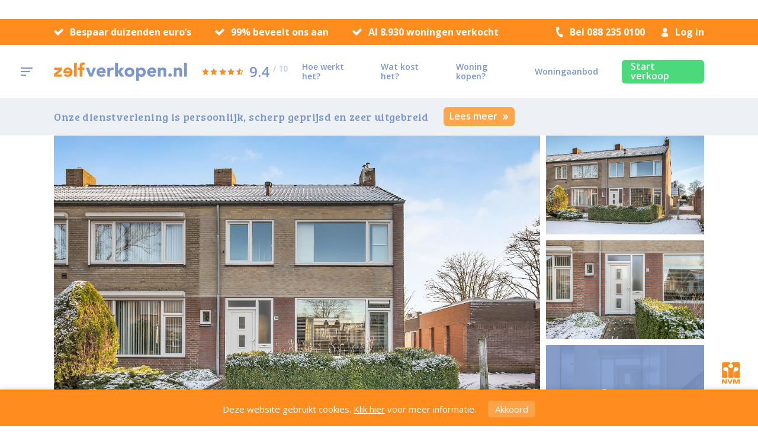

--- FILE ---
content_type: text/html; charset=UTF-8
request_url: https://zelfverkopen.nl/woningaanbod/woning-7562797-schijndel-van-oost-frieslandstraat-96
body_size: 16630
content:
<!doctype html>
<html>
<head>
    <meta charset="UTF-8">
    <meta name="viewport"
          content="width=device-width, user-scalable=no, initial-scale=1.0, maximum-scale=1.0, minimum-scale=1.0">

            <!-- Google Tag Manager -->
<script>(function(w,d,s,l,i){w[l]=w[l]||[];w[l].push({'gtm.start':
            new Date().getTime(),event:'gtm.js'});var f=d.getElementsByTagName(s)[0],
        j=d.createElement(s),dl=l!='dataLayer'?'&l='+l:'';j.async=true;j.src=
        'https://www.googletagmanager.com/gtm.js?id='+i+dl;f.parentNode.insertBefore(j,f);
    })(window,document,'script','dataLayer','GTM-WG4ZWD');</script>
<!-- End Google Tag Manager -->    
    <title>Van Oost-Frieslandstraat 96 | Schijndel | Woningaanbod | Zelfverkopen.nl</title>
    <meta name="description" content="">
    <meta name="csrf-token" content="fWWvfa7YV2si1P5uh8POn6epmxRCqNn67g61lI54">
    <meta name="facebook-domain-verification" content="90br09uhx6qca8vunom2amknhd7rc8" />

                        <link rel="alternate" hreflang="nl"
                  href="https://zelfverkopen.nl/woningaanbod"/>
            
    <link href="/css/style.css?id=7b16bf46f95b0a06d2c8?170725" type="text/css" rel="stylesheet"/>

    <link rel="apple-touch-icon" sizes="180x180" href="/img/favicon/apple-touch-icon.png">
<link rel="icon" type="image/png" sizes="32x32" href="/img/favicon/favicon-32x32.png">
<link rel="icon" type="image/png" sizes="16x16" href="/img/favicon/favicon-16x16.png">
<link rel="manifest" href="/img/favicon/site.webmanifest">
<link rel="mask-icon" href="/img/favicon/safari-pinned-tab.svg" color="#ff8c1e">
<link rel="shortcut icon" href="/img/favicon/favicon.ico">
<meta name="msapplication-TileColor" content="#ff8c1e">
<meta name="msapplication-config" content="/img/favicon/browserconfig.xml">
<meta name="theme-color" content="#ff8c1e">
    
        
        
        

    
        <meta property="fb:app_id"          content="191696924810463" />
    <meta property="og:url"           content="https://zelfverkopen.nl/woningaanbod/woning-7562797-schijndel-van-oost-frieslandstraat-96" />
    <meta property="og:type"          content="website" />
    <meta property="og:description"          content="Bekijk de volgende woning op Zelfverkopen.nl" />
    <meta property="og:title"         content="Van Oost-Frieslandstraat 96 | Schijndel | Woningaanbod | Zelfverkopen.nl" />

            <meta property="og:image" content="https://zelfverkopen.nl/realworks/schijndel-van-oost-frieslandstraat-96-7562797/HoofdFoto/Media_168841371.jpg" />


    

</head>
<body id="property-detail"  class="property-detail">


    <!-- Google Tag Manager (noscript) -->
<noscript><iframe src="https://www.googletagmanager.com/ns.html?id=GTM-WG4ZWD"
                  height="0" width="0" style="display:none;visibility:hidden"></iframe></noscript>
<!-- End Google Tag Manager (noscript) -->

<script async src="https://www.googletagmanager.com/gtag/js?id=UA-18954243-2"></script>
<script>
    window.dataLayer = window.dataLayer || [];
    function gtag(){dataLayer.push(arguments);}
    gtag('js', new Date());

    gtag('config', 'UA-18954243-2');
</script>


    ﻿<header>
    
    <aside class="sub">
        <div class="grid-row">

            
            <div class="cta">
                                    <p>
                        <span></span>
                        Bespaar duizenden euro’s                    </p>
                                    <p>
                        <span></span>
                        99% beveelt ons aan                    </p>
                                    <p>
                        <span></span>
                        Al 8.930 woningen verkocht                    </p>
                            </div>

            

            <div class="right-placeholder">
                <a class="phone" href="tel:0882350100">
                    <span></span>
                    Bel 088 235 0100
                </a>

                <a class="account" target="_blank" href="https://move.nl/login">
                    <span></span>
                    Log in                </a>
            </div>

        </div>
    </aside>

    
    <div class="grid-row main">

        
        <div class="menu" id="menu-trigger">
            <div class="placeholder">
                <div class="icon-placeholder">
                    <div class="icon">
                        <span></span>
                        <span></span>
                        <span></span>
                    </div>
                </div>
            </div>
        </div>

        <div class="logo-wrapper">
            <a href="/" class="logo">
                <img alt="logo" src="/img/zelfverkopen_nl.svg"/>
            </a>
        </div>

        
        <a class="feedback-score" target="_blank" href="https://www.feedbackcompany.com/nl-nl/reviews/zelfverkopen-nl">
            <div class="stars">
                <span class="full-star star-score"></span><span class="full-star star-score"></span><span class="full-star star-score"></span><span class="full-star star-score"></span><span class="half-star star-score"><span class="inner-star"></span></span>
            </div>

            <p class="score">
                9.4
                <sup>/ 10</sup>
            </p>
        </a>

        
        <nav>
            <ul>
                                                        <li >
                        <a href="/hoe-werkt-het">
                            Hoe werkt het?
                        </a>
                    </li>
                                                        <li >
                        <a href="/wat-kost-het">
                            Wat kost het?
                        </a>
                    </li>
                                                        <li >
                        <a href="/woning-kopen">
                            Woning kopen?
                        </a>
                    </li>
                                                        <li >
                        <a href="/woningaanbod">
                            Woningaanbod
                        </a>
                    </li>
                                            </ul>
            <a class="start-sale button green" href="/start-verkoop">Start verkoop</a>
        </nav>


    </div>
</header>    <div id="mobile-navigation">

    <div class="bar">
        <div class="toggle-menu" id="mobile-menu-trigger">
            <div class="icon">
                <span></span>
                <span></span>
                <span></span>
            </div>
        </div>
        <div class="logo">
            <a href="/">
                <img alt="logo" src="/img/zelfverkopen_nl.svg"/>
            </a>
        </div>
    </div>

    <div class="shader" id="mobile-shader"></div>

    <div class="menu">

        <nav>
            <span id="mobile-close" class="close"></span>

            <div class="logo-wrapper">
                <a href="/" class="logo">
                    <img alt="logo" src="/img/zelfverkopen_nl.svg"/>
                </a>
            </div>

            <div class="buttons">
                <a class="start-sale button" href="/start-verkoop">Start verkoop</a>                <a class="account button" target="_blank" href="https://move.nl/login">
                    <span class="icon"></span>
                    Log in                </a>
            </div>

            <div class="menu-list">
                                    <ul>
                                                                                    <li >
                                    <a href="/">Home</a>
                                </li>
                                                                                                                <li >
                                    <a href="/hoe-werkt-het">Hoe werkt het?</a>
                                </li>
                                                                                                                <li >
                                    <a href="/wat-kost-het">Wat kost het?</a>
                                </li>
                                                                                                                <li >
                                    <a href="/woning-kopen">Woning kopen?</a>
                                </li>
                                                                                                                <li >
                                    <a href="/woningaanbod">Woningaanbod</a>
                                </li>
                                                                        </ul>
                                    <ul>
                                                                                    <li >
                                    <a href="/over-ons">Over ons</a>
                                </li>
                                                                                                                <li >
                                    <a href="/blog">Blog</a>
                                </li>
                                                                                                                <li >
                                    <a href="/extra-diensten">Extra diensten</a>
                                </li>
                                                                                                                <li >
                                    <a href="/tips-tricks">Tips &amp; tricks</a>
                                </li>
                                                                                                                <li >
                                    <a href="/vacatures">Vacatures</a>
                                </li>
                                                                        </ul>
                                    <ul>
                                                                                    <li >
                                    <a href="/veelgestelde-vragen">Veelgestelde vragen</a>
                                </li>
                                                                                                                <li >
                                    <a href="/contact">Contact</a>
                                </li>
                                                                        </ul>
                                    <ul>
                                                                                    <li >
                                    <a href="/voorwaarden">Voorwaarden</a>
                                </li>
                                                                                                                <li >
                                    <a href="/disclaimer">Disclaimer</a>
                                </li>
                                                                                                                <li >
                                    <a href="/privacy-policy">Privacy policy</a>
                                </li>
                                                                        </ul>
                            </div>
        </nav>
    </div>
</div>    <aside id="sticky-navigation">
    <div class="grid-row main">

        <div class="primary-items">
            
            <div class="menu" id="sticky-menu-trigger">
                <div class="placeholder">
                    <div class="icon-placeholder">
                        <div class="icon">
                            <span></span>
                            <span></span>
                            <span></span>
                        </div>
                    </div>
                </div>
            </div>

            <div class="logo-wrapper">
                <a href="/" class="logo">
                    <img alt="logo" src="/img/zelfverkopen_nl.svg"/>
                </a>
            </div>

        </div>

        
        <a class="feedback-score" target="_blank" href="https://www.feedbackcompany.com/nl-nl/reviews/zelfverkopen-nl">
            <div class="stars">
                <span class="full-star star-score"></span><span class="full-star star-score"></span><span class="full-star star-score"></span><span class="full-star star-score"></span><span class="half-star star-score"><span class="inner-star"></span></span>
            </div>

            <p class="score">
                9.4
                <sup>/ 10</sup>
            </p>
        </a>
    </div>
</aside>
            <div class="message-bar">
    <div class="message-bar__grid  grid-row" style="min-height: 42px;">
        <span class="message-bar__text">
            Onze dienstverlening is persoonlijk, scherp geprijsd en zeer uitgebreid
        </span>
                    <a href="https://www.zelfverkopen.nl/wat-kost-het" class="message-bar__button  button orange">
                Lees meer
                <span class="double-arrow"></span>
            </a>
            </div>
</div>    
    
    <div class="property-images grid-row" id="property-image-wrapper">
    

    <div class="image-placeholder main">
        <figure>
                            <span class="open-photo-slider" data-index="0"
                      style="background-image: url('/realworks/schijndel-van-oost-frieslandstraat-96-7562797/HoofdFoto/Media_168841371.jpg');"></span>
                    </figure>
    </div>

                        <div class="image-placeholder">
                <figure>
                                            <span class="open-photo-slider" data-index="1"
                              style="background-image: url('/realworks/schijndel-van-oost-frieslandstraat-96-7562797/Foto/Media_168841373.jpg');"></span>
                                                        </figure>
            </div>
                    <div class="image-placeholder">
                <figure>
                                            <span class="open-photo-slider" data-index="2"
                              style="background-image: url('/realworks/schijndel-van-oost-frieslandstraat-96-7562797/Foto/Media_168841375.jpg');"></span>
                                                        </figure>
            </div>
                    <div class="image-placeholder">
                <figure>
                                            <span class="open-photo-slider" data-index="3"
                              style="background-image: url('/realworks/schijndel-van-oost-frieslandstraat-96-7562797/Foto/Media_168841377.jpg');"></span>
                                                                <div class="overlay open-photo-slider" data-index="3">
                            <span>+ 31 meer</span>
                        </div>
                                    </figure>
            </div>
                            <div class="more-images">
                <div class="placeholder">
                    <div class="wrapper open-photo-slider" data-index="4">
                        <span class="small">+ 30 meer</span>
                    </div>
                </div>
            </div>
            

    <div class="branding-logos">
                    <a target="_blank" class="nvm" href="https://www.nvm.nl/"></a>
                    <a target="_blank" class="funda" href="https://www.funda.nl/"></a>
            </div>

    <div id="images-for-slider">
                    <span data-src="/realworks/schijndel-van-oost-frieslandstraat-96-7562797/HoofdFoto/Media_168841371.jpg"
                  data-width="2048"
                  data-height="1365"></span>
        
                                    <span data-src="/realworks/schijndel-van-oost-frieslandstraat-96-7562797/Foto/Media_168841373.jpg" data-width="2048" data-height="1368"></span>
                            <span data-src="/realworks/schijndel-van-oost-frieslandstraat-96-7562797/Foto/Media_168841375.jpg" data-width="2048" data-height="1365"></span>
                            <span data-src="/realworks/schijndel-van-oost-frieslandstraat-96-7562797/Foto/Media_168841377.jpg" data-width="2048" data-height="1369"></span>
                            <span data-src="/realworks/schijndel-van-oost-frieslandstraat-96-7562797/Foto/Media_168841379.jpg" data-width="2048" data-height="1367"></span>
                            <span data-src="/realworks/schijndel-van-oost-frieslandstraat-96-7562797/Foto/Media_168841381.jpg" data-width="1368" data-height="2048"></span>
                            <span data-src="/realworks/schijndel-van-oost-frieslandstraat-96-7562797/Foto/Media_168841383.jpg" data-width="2048" data-height="1367"></span>
                            <span data-src="/realworks/schijndel-van-oost-frieslandstraat-96-7562797/Foto/Media_168841385.jpg" data-width="2048" data-height="1367"></span>
                            <span data-src="/realworks/schijndel-van-oost-frieslandstraat-96-7562797/Foto/Media_168841387.jpg" data-width="2048" data-height="1368"></span>
                            <span data-src="/realworks/schijndel-van-oost-frieslandstraat-96-7562797/Foto/Media_168841389.jpg" data-width="2048" data-height="1368"></span>
                            <span data-src="/realworks/schijndel-van-oost-frieslandstraat-96-7562797/Foto/Media_168841391.jpg" data-width="2048" data-height="1366"></span>
                            <span data-src="/realworks/schijndel-van-oost-frieslandstraat-96-7562797/Foto/Media_168841393.jpg" data-width="2048" data-height="1367"></span>
                            <span data-src="/realworks/schijndel-van-oost-frieslandstraat-96-7562797/Foto/Media_168841395.jpg" data-width="2048" data-height="1376"></span>
                            <span data-src="/realworks/schijndel-van-oost-frieslandstraat-96-7562797/Foto/Media_168841397.jpg" data-width="2048" data-height="1368"></span>
                            <span data-src="/realworks/schijndel-van-oost-frieslandstraat-96-7562797/Foto/Media_168841399.jpg" data-width="2048" data-height="1368"></span>
                            <span data-src="/realworks/schijndel-van-oost-frieslandstraat-96-7562797/Foto/Media_168841401.jpg" data-width="1365" data-height="2048"></span>
                            <span data-src="/realworks/schijndel-van-oost-frieslandstraat-96-7562797/Foto/Media_168841403.jpg" data-width="2048" data-height="1367"></span>
                            <span data-src="/realworks/schijndel-van-oost-frieslandstraat-96-7562797/Foto/Media_168841405.jpg" data-width="2048" data-height="1369"></span>
                            <span data-src="/realworks/schijndel-van-oost-frieslandstraat-96-7562797/Foto/Media_168841407.jpg" data-width="2048" data-height="1367"></span>
                            <span data-src="/realworks/schijndel-van-oost-frieslandstraat-96-7562797/Foto/Media_168841409.jpg" data-width="2048" data-height="1368"></span>
                            <span data-src="/realworks/schijndel-van-oost-frieslandstraat-96-7562797/Foto/Media_168841411.jpg" data-width="2048" data-height="1365"></span>
                            <span data-src="/realworks/schijndel-van-oost-frieslandstraat-96-7562797/Foto/Media_168841413.jpg" data-width="2048" data-height="1368"></span>
                            <span data-src="/realworks/schijndel-van-oost-frieslandstraat-96-7562797/Foto/Media_168841415.jpg" data-width="2048" data-height="1367"></span>
                            <span data-src="/realworks/schijndel-van-oost-frieslandstraat-96-7562797/Foto/Media_168841417.jpg" data-width="2048" data-height="1367"></span>
                            <span data-src="/realworks/schijndel-van-oost-frieslandstraat-96-7562797/Foto/Media_168841419.jpg" data-width="2048" data-height="1369"></span>
                            <span data-src="/realworks/schijndel-van-oost-frieslandstraat-96-7562797/Foto/Media_168841421.jpg" data-width="2048" data-height="1365"></span>
                            <span data-src="/realworks/schijndel-van-oost-frieslandstraat-96-7562797/Foto/Media_168841423.jpg" data-width="2048" data-height="1368"></span>
                            <span data-src="/realworks/schijndel-van-oost-frieslandstraat-96-7562797/Foto/Media_168841425.jpg" data-width="2048" data-height="1368"></span>
                            <span data-src="/realworks/schijndel-van-oost-frieslandstraat-96-7562797/Foto/Media_168841427.jpg" data-width="2048" data-height="1365"></span>
                            <span data-src="/realworks/schijndel-van-oost-frieslandstraat-96-7562797/Foto/Media_168841429.jpg" data-width="2048" data-height="1365"></span>
                            <span data-src="/realworks/schijndel-van-oost-frieslandstraat-96-7562797/Foto/Media_168841431.jpg" data-width="2048" data-height="1365"></span>
                            <span data-src="/realworks/schijndel-van-oost-frieslandstraat-96-7562797/Foto/Media_168841433.jpg" data-width="2048" data-height="1365"></span>
                            <span data-src="/realworks/schijndel-van-oost-frieslandstraat-96-7562797/Foto/Media_168841435.jpg" data-width="2048" data-height="1368"></span>
                            <span data-src="/realworks/schijndel-van-oost-frieslandstraat-96-7562797/Foto/Media_168841437.jpg" data-width="2048" data-height="1367"></span>
                    
    </div>

</div>


    <div class="grid-row information">

        <div class="primary-content">

            <div class="property-information">
    <div class="title">
        <h1>
            <span>Schijndel</span>

            Van Oost-Frieslandstraat&nbsp;96

        </h1>

                    <span class="price">425.000</span>
        
    </div>

    <div class="feature-group mobile-only">
        <h3>
            Algemene informatie        </h3>
        <ul>
                            
                
                                    <li class="price_formated">
                        <strong>Vraagprijs</strong>
                        <span>425.000</span>
                    </li>
                                            
                
                                    <li class="typeName">
                        <strong>Type woning</strong>
                        <span>Hoekwoning</span>
                    </li>
                                            
                
                                    <li class="sortName">
                        <strong>Soort woning</strong>
                        <span>Eengezinswoning</span>
                    </li>
                                            
                
                                    
                                                                        <li class="buildYear">
                                <strong>Bouwjaar</strong>
                                <span>1972</span>
                            </li>
                                                                                            
                
                                    
                                                                        <li class="space">
                                <strong>Woonoppervlakte</strong>
                                <span>121
                                    m<sup>2</sup></span>
                            </li>
                                                                                            
                
                                    <li class="amountOfRooms">
                        <strong>Aantal kamers</strong>
                        <span>5</span>
                    </li>
                                            
                
                                    <li class="amountOfBedrooms">
                        <strong>Aantal slaapkamers</strong>
                        <span>4</span>
                    </li>
                                            
                
                                    
                                                                
                
                                    
                                                                
                
                                    
                                                                
                
                                    
                                                        </ul>
    </div>

    
    

    <div id="property-tabs">
        <ul class="tabs-nav">
                            <li data-tab="overview" class=" active ">
                    Overzicht                </li>
                            <li data-tab="features" class="">
                    Kenmerken                </li>
                            <li data-tab="media" class="">
                    Media                </li>
                    </ul>

        <div class="tab-placeholder">
                            <div class="tab overview  active " data-tab="overview">
                    <h4 class="tab-title">Omschrijving</h4>
<div class="text" id="main-property-text">
    INSTAPKLARE HOEKWONING met GARAGE op een fijne woonlocatie!<br />
<br />
Deze goed onderhouden woning met garage is gunstig gelegen in de rustige woonwijk "de Beemd" in een straat met enkel bestemmingsverkeer, nabij diverse (sociale) voorzieningen: vele winkels, supermarkten, horecagelegenheden en sportfaciliteiten. Op zeer korte afstand vindt u een basisschool en kinderdagverblijf.<br />
<br />
De woning heeft een besloten achtertuin waardoor u hier geniet van veel privacy. De tuin heeft een gunstige ligging op het zonnige zuidoosten en is onderhoudsvriendelijk aangelegd. <br />
De woning is onder andere voorzien van een ruime doorzon woonkamer, afzonderlijke keuken, 3 slaapkamers (4de mogelijk) en een complete badkamer.<br />
<br />
LIGGING:<br />
Deze hoekwoning ligt zeer gunstig in de rustige woonwijk "de Beemd" in een straat met enkel bestemmingsverkeer. Op zeer korte afstand vindt u een basisschool en een kinderdagverblijf. Ook het sfeervolle centrum van Schijndel, met zijn vele winkels, uitgaansmogelijkheden en diverse sociale voorzieningen, is op steenworp afstand. Voor de kinderen zijn er speeltuintjes genoeg in de omgeving, en ook een dierenparkje is op loopafstand. Voor de natuurliefhebbers en de wandelaars zijn er diverse mogelijkheden op loopafstand met o.a. Heemtuin "de Blekert" en natuurgebied "Smaldonk". Met de auto bent u daarnaast zeer snel op de Structuurweg, waardoor ook 's-Hertogenbosch, Eindhoven en de A50 richting Uden eenvoudig en snel te bereiken zijn. <br />
<br />
Een zeer fijne woonplaats voor alle leeftijden!<br />
<br />
TUIN  EN GARAGE:<br />
De besloten achtertuin is gelegen op het  zuidoosten, waardoor u de gehele dag van het zonnetje kunt genieten. Voor de nodige schaduw is een overkapping gerealiseerd voorzien van spotlichten, zodat u tot late uurtjes buiten kunt genieten. De tuin is grotendeels verhard en biedt u veel privacy.<br />
<br />
Achter in de tuin vindt u een ruime garage, waar u eenvoudig uw auto kunt parkeren, fietsen plaatsen en/of uw (tuin)gereedschap opbergen. De garage is voorzien van elektra en bereikbaar via een loopdeur vanuit de tuin en middels een elektrische sectionaal -deur (met afstandsbediening) vanuit de autovrij zijstraat. De ligging en oriëntatie van de tuin in combinatie met voldoende ruimte op het dak biedt mogelijkheden voor het plaatsen van zonnepanelen.<br />
<br />
INDELING:<br />
U betreedt de woning aan de voorzijde, een brede voortuin biedt de mogelijkheid tot het realiseren van een eigen oprit. Via de nieuwe voordeur (2018) bereikt men de entree met lange gang, aan de linkerzijde een toilet met hangcloset en fonteintje, de meterkast en de trapopgang naar de eerste verdieping (voorzien van vloerbedekking). Vanuit de hal komt u in de keuken. De gesloten keuken beschikt over een keukenmeubel in lichte kleurstelling in rechte opstelling met boven- en onderkasten voor veel bergruimte en diverse inbouwapparatuur: 4-pits gaskookstel, afzuigkap, oven, koelkast en een vaatwasser. Ook beschikt u hier over een gescheiden trapkast (met verlichting), handig voor al uw voorraden! Een loopdeur in de keuken geeft u toegang tot de achtertuin. De royale vensters in de loopdeur en het naastgelegen raam zorgen naast voldoende daglicht in de keuken ook voor uitzicht op uw tuin. Vanuit de keuken komt u in de doorzon woonkamer. Aan de voor- en achterzijde heeft de woonkamer een grote raampartij welke zorgt voor een fijne lichtinval.<br />
De gang, toilet en de keuken zijn voorzien van een tegelvloer. De woonkamer heeft een mooie en goed onderhouden laminaat vloer. <br />
Recentelijk is op alle gevels van de woning een gevelrenovatie uitgevoerd.<br />
<br />
Eerste verdieping: De overloop met vloerbedekking geeft u toegang tot 3 slaapkamers en de badkamer. Een ruime overloop beschikt over aansluiting voor de wasmachine. De moderne en geheel betegelde badkamer is voorzien van een heerlijk ligbad, inloopdouche, wastafel, hangcloset en een te openen raam. De badkamer beschikt telkens over vloerverwarming, mechanische ventilatie en spot-lights.<br />
Alle kamers hebben ruime afmetingen en voorzien van onderhoudsvrije kunststof draai-/kiepramen. 2 kamers beschikken over airconditioning units die extra verkoeling kunnen bieden in warme periodes of juist opwarming indien gewenst. De hoofdslaapkamer is voorzien van vloerbedekking en spot-lights als verlichting. De andere 2 slaapkamers hebben laminaatvloer.<br />
<br />
Tweede verdieping: Via een vaste trap bereikt u de ruime zolder met een dakkapel (voorzien van een rolluik) en in een aparte ruimte de opstelling van de c.v.-ketel. De tweede verdieping is recentelijk gerenoveerd en beschikt over laminaatvloer en dakisolatie (aan de binnenkant). Deze verdieping is voorzien van overvloedige bergruimte en biedt de mogelijkheid om een slaapkamer en/of een hobby/werkkamer te realiseren. Tevens beschikt deze verdieping over aansluiting voor de wasmachine.<br />
<br />
Kenmerken<br />
* Bouwjaar: 1972<br />
* Perceeloppervlakte: 205 m²<br />
* Woonoppervlakte: 121 m²<br />
* Inhoud: ca. 414 m³<br />
* Hoekwoning met garage<br />
* Parkeergelegenheid in de garage of rondom de woning<br />
* 3 slaapkamers (4de mogelijk)<br />
* Kunststof kozijnen<br />
* Op korte afstand van alle voorzieningen<br />
* Aanvaarding per direct

    <div class="button orange read-more">
        Lees de volledige omschrijving        <span class="double-arrow"></span>
    </div>
</div>                </div>
                            <div class="tab features " data-tab="features">
                    <h4 class="tab-title">Kenmerken</h4>

    <div class="feature-group">
        <h3>
            Verdiepingen        </h3>

        <ul>
            
                <li class="BeganeGrondOfFlat">
    <strong>
                    Begane Grond of Flat            </strong>

            <ul>
            
                
                
                <li class="AantalKamers">
    <strong>
                    Aantal kamers            </strong>

            <span>1 </span>
    </li>            
                
                <li class="Keuken">
    <strong>
                    Keuken
            
            </strong>

            <ul>
            
                
                <li class="Types">
    <strong>
                    Types
            
            </strong>

            <ul>
            
                
                <li class="Type">
    <strong>
                    Type
            
            </strong>

                        <span>
                                                inbouwapparatuur,<br/>                                                        dichte keuken                                                            </span>
            </li>                    </ul>
    </li>                    </ul>
    </li>            
                
                <li class="OverigeRuimten">
    <strong>
                    Overige ruimten            </strong>

            <ul>
            
                
                <li class="OverigeRuimte">
    <strong>
                    Overige ruimte            </strong>

                        <span>
                                                toilet,<br/>                                                        hal                                                            </span>
            </li>                    </ul>
    </li>                    </ul>
    </li>
            
                <li class="Verdieping">
    <strong>
                    Verdieping
            
            </strong>

                                                                        <ul>
                                                        <li class="VerdiepingNr">
    <strong>
                    Etage            </strong>

            <span>1 </span>
    </li>                                                            <li class="AantalKamers">
    <strong>
                    Aantal kamers            </strong>

            <span>3 </span>
    </li>                                                            <li class="AantalSlaapkamers">
    <strong>
                    Aantal slaapkamers            </strong>

            <span>3 </span>
    </li>                                                            <li class="Badkamer">
    <strong>
                    Badkamer
            
            </strong>

            <ul>
            
                
                <li class="Voorzieningen">
    <strong>
                    Voorzieningen
            
            </strong>

            <ul>
            
                
                <li class="Voorziening">
    <strong>
                    Voorziening
            
            </strong>

                        <span>
                                                ligbad,<br/>                                                        toilet,<br/>                                                        douche,<br/>                                                        wastafel,<br/>                                                        vloerverwarming                                                            </span>
            </li>                    </ul>
    </li>                    </ul>
    </li>                                                            <li class="OverigeRuimten">
    <strong>
                    Overige ruimten            </strong>

            <ul>
            
                
                <li class="OverigeRuimte">
    <strong>
                    Overige ruimte            </strong>

            <span>overloop </span>
    </li>                    </ul>
    </li>                                                </ul>
                                                                                <ul>
                                                        <li class="VerdiepingNr">
    <strong>
                    Etage            </strong>

            <span>2 </span>
    </li>                                                            <li class="AantalKamers">
    <strong>
                    Aantal kamers            </strong>

            <span>1 </span>
    </li>                                                            <li class="AantalSlaapkamers">
    <strong>
                    Aantal slaapkamers            </strong>

            <span>1 </span>
    </li>                                                            <li class="OverigeRuimten">
    <strong>
                    Overige ruimten            </strong>

            <ul>
            
                
                <li class="OverigeRuimte">
    <strong>
                    Overige ruimte            </strong>

                        <span>
                                                stookruimte,<br/>                                                        wasruimte                                                            </span>
            </li>                    </ul>
    </li>                                                </ul>
                                                        </li>
                    </ul>
    </div>

            <div class="feature-group">
            <h3>
                                    Bestemming                            </h3>

            <ul>
                
                    <li class="HuidigGebruik">
    <strong>
                    Huidig gebruik            </strong>

            <span>Wonen </span>
    </li>
                
                    <li class="HuidigeBestemming">
    <strong>
                    Huidige bestemming            </strong>

            <span>Wonen </span>
    </li>
                
                    <li class="PermanenteBewoning">
    <strong>
                    Permanente bewoning            </strong>

            <span>ja </span>
    </li>
                
                    <li class="Recreatiewoning">
    <strong>
                    Recreatiewoning            </strong>

            <span>nee </span>
    </li>
                            </ul>
        </div>
                <div class="feature-group">
            <h3>
                                    Maten en Ligging                            </h3>

            <ul>
                
                    <li class="Inhoud">
    <strong>
                    Inhoud
            
            </strong>

            <span>414                 m<sup>2</sup></span>
    </li>
                
                    <li class="GebruiksoppervlakteWoonfunctie">
    <strong>
                    Woonoppervlakte            </strong>

            <span>121                 m<sup>2</sup></span>
    </li>
                
                    <li class="PerceelOppervlakte">
    <strong>
                    Perceel oppervlakte            </strong>

            <span>205                 m<sup>2</sup></span>
    </li>
                            </ul>
        </div>
                <div class="feature-group">
            <h3>
                                    Bouwjaar                            </h3>

            <ul>
                
                    <li class="JaarOmschrijving">
    <strong>
                    Bouwjaar            </strong>

            <ul>
            
                
                <li class="Jaar">
    <strong>
                    Jaar
            
            </strong>

            <span>1972 </span>
    </li>                    </ul>
    </li>
                
                    <li class="InAanbouw">
    <strong>
                    In aanbouw            </strong>

            <span>nee </span>
    </li>
                            </ul>
        </div>
                <div class="feature-group">
            <h3>
                                    Onderhoud                            </h3>

            <ul>
                
                    <li class="Binnen">
    <strong>
                    Binnen
            
            </strong>

            <ul>
            
                
                <li class="Waardering">
    <strong>
                    Waardering
            
            </strong>

            <span>goed </span>
    </li>                    </ul>
    </li>
                
                    <li class="Buiten">
    <strong>
                    Buiten
            
            </strong>

            <ul>
            
                
                <li class="Waardering">
    <strong>
                    Waardering
            
            </strong>

            <span>goed </span>
    </li>                    </ul>
    </li>
                            </ul>
        </div>
                <div class="feature-group">
            <h3>
                                    Diversen                            </h3>

            <ul>
                
                    <li class="Isolatievormen">
    <strong>
                    Isolatievormen
            
            </strong>

            <ul>
            
                
                <li class="Isolatie">
    <strong>
                    Isolatie
            
            </strong>

            <span>dubbel glas </span>
    </li>                    </ul>
    </li>
                            </ul>
        </div>
                <div class="feature-group">
            <h3>
                                    Energielabel                            </h3>

            <ul>
                
                    <li class="Energieklasse">
    <strong>
                    Energieklasse
            
            </strong>

            <span>B </span>
    </li>
                
                    <li class="Einddatum">
    <strong>
                    Einddatum
            
            </strong>

            <span>2026-10-26 </span>
    </li>
                            </ul>
        </div>
                <div class="feature-group">
            <h3>
                                    Installatie                            </h3>

            <ul>
                
                    <li class="SoortenWarmWater">
    <strong>
                    Soorten warm water            </strong>

            <ul>
            
                
                <li class="WarmWater">
    <strong>
                    Warm water            </strong>

            <span>c.v.-ketel </span>
    </li>                    </ul>
    </li>
                            </ul>
        </div>
                <div class="feature-group">
            <h3>
                                    Voorzieningen                            </h3>

            <ul>
                
                    <li class="Voorziening">
    <strong>
                    Voorziening
            
            </strong>

            <span>airconditioning </span>
    </li>
                            </ul>
        </div>
                <div class="feature-group">
            <h3>
                                    Tuin                            </h3>

            <ul>
                
                    <li class="Tuintypen">
    <strong>
                    Tuintypen
            
            </strong>

            <ul>
            
                
                <li class="Tuintype">
    <strong>
                    Tuintype
            
            </strong>

                        <span>
                                                achtertuin,<br/>                                                        voortuin                                                            </span>
            </li>                    </ul>
    </li>
                
                    <li class="Kwaliteit">
    <strong>
                    Kwaliteit
            
            </strong>

            <span>verzorgd </span>
    </li>
                
                    <li class="TotaleOppervlakte">
    <strong>
                    TotaleOppervlakte
            
            </strong>

            <span>55 </span>
    </li>
                            </ul>
        </div>
                <div class="feature-group">
            <h3>
                                    Hoofdtuin                            </h3>

            <ul>
                
                    <li class="Type">
    <strong>
                    Type
            
            </strong>

            <span>achtertuin </span>
    </li>
                
                    <li class="Positie">
    <strong>
                    Positie
            
            </strong>

            <span>zuidoost </span>
    </li>
                
                    <li class="Achterom">
    <strong>
                    Achterom
            
            </strong>

            <span>nee </span>
    </li>
                
                    <li class="Afmetingen">
    <strong>
                    Afmetingen
            
            </strong>

            <ul>
            
                
                <li class="Lengte">
    <strong>
                    Lengte
            
            </strong>

            <span>850 </span>
    </li>            
                
                <li class="Breedte">
    <strong>
                    Breedte
            
            </strong>

            <span>650 </span>
    </li>            
                
                <li class="Oppervlakte">
    <strong>
                    Oppervlakte
            
            </strong>

            <span>55 </span>
    </li>                    </ul>
    </li>
                            </ul>
        </div>
                <div class="feature-group">
            <h3>
                                    Garage                            </h3>

            <ul>
                
                    <li class="Soorten">
    <strong>
                    Soorten
            
            </strong>

            <ul>
            
                
                <li class="Soort">
    <strong>
                    Soort
            
            </strong>

            <span>vrijstaand steen </span>
    </li>                    </ul>
    </li>
                
                    <li class="Voorzieningen">
    <strong>
                    Voorzieningen
            
            </strong>

            <ul>
            
                
                <li class="Voorziening">
    <strong>
                    Voorziening
            
            </strong>

                        <span>
                                                voorzien van elektra,<br/>                                                        met elektrische deur                                                            </span>
            </li>                    </ul>
    </li>
                
                    <li class="Capaciteit">
    <strong>
                    Capaciteit
            
            </strong>

            <span>1 </span>
    </li>
                
                    <li class="TotaalAantalGarages">
    <strong>
                    Totaal aantal garages            </strong>

            <span>1 </span>
    </li>
                            </ul>
        </div>
                <div class="feature-group">
            <h3>
                                    Parkeermogelijkheden                            </h3>

            <ul>
                
                    <li class="Faciliteiten">
    <strong>
                    Faciliteiten
            
            </strong>

            <ul>
            
                
                <li class="Faciliteit">
    <strong>
                    Faciliteit
            
            </strong>

            <span>openbaar parkeren </span>
    </li>                    </ul>
    </li>
                            </ul>
        </div>
                    </div>
                            <div class="tab media " data-tab="media">
                    <h4 class="tab-title">Media</h4>
            
                    <a href="/realworks/schijndel-van-oost-frieslandstraat-96-7562797/Brochure/Media_169083853.pdf" target="_blank" class="button">
                <p>Download brochure</p>
                <span class="double-arrow"></span>
            </a>
        
                            
                                    <a href="/realworks/schijndel-van-oost-frieslandstraat-96-7562797/Plattegrond/Media_168841457.jpg" target="_blank" class="button">
                    <p>Download plattegrond 1</p>
                    <span class="double-arrow"></span>
                </a>
                            <a href="/realworks/schijndel-van-oost-frieslandstraat-96-7562797/Plattegrond/Media_168841461.jpg" target="_blank" class="button">
                    <p>Download plattegrond 2</p>
                    <span class="double-arrow"></span>
                </a>
                            <a href="/realworks/schijndel-van-oost-frieslandstraat-96-7562797/Plattegrond/Media_168841465.jpg" target="_blank" class="button">
                    <p>Download plattegrond 3</p>
                    <span class="double-arrow"></span>
                </a>
                            <a href="/realworks/schijndel-van-oost-frieslandstraat-96-7562797/Plattegrond/Media_168841469.jpg" target="_blank" class="button">
                    <p>Download plattegrond 4</p>
                    <span class="double-arrow"></span>
                </a>
                    
                    </div>
                    </div>
    </div>
</div>
            <div class="additional-info kms-content grid-col">
                <h2>Bij Zelfverkopen.nl betaal je geen courtage achteraf, maar eenmalig een vaste lage prijs van &euro; 1.250-</h2>
<p>Hiervoor ontvang je een zeer uitgebreid pakket aan diensten en een gratis professionele&nbsp;fotoreportage van jouw huis!</p>

                <div class="buttons">
                                            <a class="button" href="/informatiegesprek-inplannen">
                            Plan informatiegesprek <span class="double-arrow"></span>
                        </a>
                                                                <a class="button green start-sale" href="/start-verkoop">
                            Start verkoop <span class="double-arrow"></span>
                        </a>
                                    </div>
            </div>

        </div>

        <div class="links-main-features">

            <div class="buttons">
            <div class="main-buttons">
                <a href="/woningaanbod/plan-een-bezichtiging/1405" class="button orange">
                    Plan bezichtiging                    <span class="double-arrow"></span>
                </a>

                <a href="/woningaanbod/plaats-een-bod/1405" class="button green" data-id="/woningaanbod/plaats-een-bod/1408">
                    Plaats bod                    <span class="double-arrow"></span>
                </a>
            </div>

            <span class="simple-button share" id="share-button">
                <span class="link">
                    <span class="icon"></span>
                    Deel deze woning                </span>

                <div id="share-pop-up">
                    <!-- Load Facebook SDK for JavaScript -->
<script>
    window.fbAsyncInit = function () {
        FB.init({
            appId: '191696924810463',
            autoLogAppEvents: true,
            xfbml: true,
            version: 'v2.9'
        });
    };

    (function (d, s, id) {
        var js, fjs = d.getElementsByTagName(s)[0];
        if (d.getElementById(id)) {
            return;
        }
        js = d.createElement(s);
        js.id = id;
        js.src = "//connect.facebook.net/en_US/sdk.js";
        fjs.parentNode.insertBefore(js, fjs);
    }(document, 'script', 'facebook-jssdk'));
</script>

<span id="shareFacebook"></span>
<span id="shareTwitter"></span>
<span id="shareLinkedin"></span>

<script>
    document.getElementById('shareFacebook').onclick = function () {
        FB.ui({
            method: 'share',
            mobile_iframe: true,
            href: 'https://zelfverkopen.nl/woningaanbod/woning-7562797-schijndel-van-oost-frieslandstraat-96',
        }, function (response) {
        });
    };
    document.getElementById('shareTwitter').onclick = function () {
        window.open('https://twitter.com/intent/tweet?text=Van+Oost-Frieslandstraat+96+%7C+Schijndel+%7C+Woningaanbod+%7C+Zelfverkopen.nl+%3E%3E+&url=https%3A%2F%2Fzelfverkopen.nl%2Fwoningaanbod%2Fwoning-7562797-schijndel-van-oost-frieslandstraat-96', 'newwindow', 'width=500, height=600');
    };
    document.getElementById('shareLinkedin').onclick = function () {
        window.open('https://www.linkedin.com/shareArticle?mini=true&url=https%3A%2F%2Fzelfverkopen.nl%2Fwoningaanbod%2Fwoning-7562797-schijndel-van-oost-frieslandstraat-96&title=Van+Oost-Frieslandstraat+96+%7C+Schijndel+%7C+Woningaanbod+%7C+Zelfverkopen.nl&summary=Bekijk de volgende woning op Zelfverkopen.nl', 'newwindow', 'width=500, height=600');
    };
</script>
                </div>

                <script>
                    document.getElementById('share-button').addEventListener('click', function () {
                        var el = document.getElementById('share-pop-up');
                        var className = 'active';
                        if (el.classList) {
                            el.classList.toggle(className);
                        } else {
                            var classes = el.className.split(' ');
                            var existingIndex = classes.indexOf(className);

                            if (existingIndex >= 0)
                                classes.splice(existingIndex, 1);
                            else
                                classes.push(className);

                            el.className = classes.join(' ');
                        }
                    });
                </script>
            </span>


            <a href="/woningaanbod/stel-een-vraag/1405" class="simple-button question">
                <span class="icon"></span>
                Stel een vraag            </a>

                            <a href="/realworks/schijndel-van-oost-frieslandstraat-96-7562797/Brochure/Media_169083853.pdf" target="_blank" class="simple-button download">
                    <span class="icon"></span>
                    Download brochure                </a>
                    </div>
    
    <div class="main-features">
        <ul>
                            
                
                                    <li class="price_formated">
                        <strong>Vraagprijs</strong>
                        <span>425.000</span>
                    </li>
                                            
                
                                    <li class="typeName">
                        <strong>Type woning</strong>
                        <span>Hoekwoning</span>
                    </li>
                                            
                
                                    <li class="sortName">
                        <strong>Soort woning</strong>
                        <span>Eengezinswoning</span>
                    </li>
                                            
                
                                    
                                                                        <li class="buildYear">
                                <strong>Bouwjaar</strong>
                                <span>1972</span>
                            </li>
                                                                                            
                
                                    
                                                                        <li class="space">
                                <strong>Woonoppervlakte</strong>
                                <span>121
                                    m<sup>2</sup></span>
                            </li>
                                                                                            
                
                                    <li class="amountOfRooms">
                        <strong>Aantal kamers</strong>
                        <span>5</span>
                    </li>
                                            
                
                                    <li class="amountOfBedrooms">
                        <strong>Aantal slaapkamers</strong>
                        <span>4</span>
                    </li>
                                            
                
                                    
                                                                
                
                                    
                                                                
                
                                    
                                                                
                
                                    
                                                        </ul>
    </div>

    </div>
    </div>

    <!-- Root element of PhotoSwipe. Must have class pswp. -->
<div id="photoslider" class="pswp" tabindex="-1" role="dialog" aria-hidden="true">

    <!-- Background of PhotoSwipe.
         It's a separate element as animating opacity is faster than rgba(). -->
    <div class="pswp__bg"></div>

    <!-- Slides wrapper with overflow:hidden. -->
    <div class="pswp__scroll-wrap">

        <!-- Container that holds slides.
            PhotoSwipe keeps only 3 of them in the DOM to save memory.
            Don't modify these 3 pswp__item elements, data is added later on. -->
        <div class="pswp__container">
            <div class="pswp__item"></div>
            <div class="pswp__item"></div>
            <div class="pswp__item"></div>
        </div>

        <!-- Default (PhotoSwipeUI_Default) interface on top of sliding area. Can be changed. -->
        <div class="pswp__ui pswp__ui--hidden">

            <div class="pswp__top-bar">

                <!--  Controls are self-explanatory. Order can be changed. -->

                <div class="pswp__counter"></div>

                <button class="pswp__button pswp__button--close" title="Close (Esc)"></button>

                <button class="pswp__button pswp__button--share" title="Share"></button>

                <button class="pswp__button pswp__button--fs" title="Toggle fullscreen"></button>

                <button class="pswp__button pswp__button--zoom" title="Zoom in/out"></button>

                <!-- Preloader demo http://codepen.io/dimsemenov/pen/yyBWoR -->
                <!-- element will get class pswp__preloader--active when preloader is running -->
                <div class="pswp__preloader">
                    <div class="pswp__preloader__icn">
                        <div class="pswp__preloader__cut">
                            <div class="pswp__preloader__donut"></div>
                        </div>
                    </div>
                </div>
            </div>

            <div class="pswp__share-modal pswp__share-modal--hidden pswp__single-tap">
                <div class="pswp__share-tooltip"></div>
            </div>

            <button class="pswp__button pswp__button--arrow--left" title="Previous (arrow left)">
            </button>

            <button class="pswp__button pswp__button--arrow--right" title="Next (arrow right)">
            </button>

            <div class="pswp__caption">
                <div class="pswp__caption__center"></div>
            </div>

        </div>

    </div>

</div>
    <footer>


    <div class="mobile-blog">
        <h4>Wat zeggen onze blog experts</h4>

        <div class="articles">
            <ul>
                                    <li>
                        <a href="/blog/hoe-verkoop-je-als-belegger-succesvol-jouw-ex-huurwoning">
                            <p>Hoe verkoop je als belegger succesvol jouw ex-huurwoning?</p>
                            <div class="meta">
                                <span class="author-name">Marlene Kroet</span>
                                <span class="date">
                                            24 okt
                                        </span>
                            </div>
                        </a>
                    </li>
                                    <li>
                        <a href="/blog/wat-zijn-servicekosten-en-waar-moet-je-op-letten-als-je-een-huis-koopt">
                            <p>Wat zijn servicekosten en waar moet je op letten als je een huis koopt?</p>
                            <div class="meta">
                                <span class="author-name">Marlene Kroet</span>
                                <span class="date">
                                            05 mrt
                                        </span>
                            </div>
                        </a>
                    </li>
                                    <li>
                        <a href="/blog/onderhandelingen-7-handige-weetjes">
                            <p>Onderhandelingen: 7 handige weetjes</p>
                            <div class="meta">
                                <span class="author-name">Marlene Kroet</span>
                                <span class="date">
                                            20 feb
                                        </span>
                            </div>
                        </a>
                    </li>
                            </ul>
        </div>
        <a class="to-blog button" href="/blog">
            Meer blogberichten            <span class="double-arrow white"></span>
        </a>
    </div>

    <div class="pre-footer">
        <div class="grid-row">

            
            <p class="streamer">
                Jij kent je huis, wij&nbsp;de&nbsp;woningmarkt            </p>

            
            <div class="cta">
                <p class="wrapper">
                    Bel <a href="tel:0882350100">
                        088 235 0100
                    </a>
                    of                </p>
                                    <a class="button" href="/informatiegesprek-inplannen">
                        Plan een informatiegesprek                    </a>
                            </div>
        </div>
    </div>

    <div class="grid-row primary">

        
        <div class="blog grid-col">
            <h4>Wat zeggen onze blog experts</h4>

            <div class="articles">
                <ul>
                                            <li>
                            <a href="/blog/hoe-verkoop-je-als-belegger-succesvol-jouw-ex-huurwoning">
                                <figure class="author-image">
                                                                            <span style="background-image: url('/uploads/images/post_authors/1523003443-small-marlene-kroet-800x600.jpg');"></span>
                                                                    </figure>
                                <div class="content">
                                    <p>Hoe verkoop je als belegger succesvol jouw ex-huurwoning?</p>
                                    <div class="meta">
                                        <span class="author-name">Marlene Kroet</span>
                                        <span class="date">
                                            24 okt
                                        </span>
                                    </div>
                                </div>
                            </a>
                        </li>
                                            <li>
                            <a href="/blog/wat-zijn-servicekosten-en-waar-moet-je-op-letten-als-je-een-huis-koopt">
                                <figure class="author-image">
                                                                            <span style="background-image: url('/uploads/images/post_authors/1523003443-small-marlene-kroet-800x600.jpg');"></span>
                                                                    </figure>
                                <div class="content">
                                    <p>Wat zijn servicekosten en waar moet je op letten als je een huis koopt?</p>
                                    <div class="meta">
                                        <span class="author-name">Marlene Kroet</span>
                                        <span class="date">
                                            05 mrt
                                        </span>
                                    </div>
                                </div>
                            </a>
                        </li>
                                            <li>
                            <a href="/blog/onderhandelingen-7-handige-weetjes">
                                <figure class="author-image">
                                                                            <span style="background-image: url('/uploads/images/post_authors/1523003443-small-marlene-kroet-800x600.jpg');"></span>
                                                                    </figure>
                                <div class="content">
                                    <p>Onderhandelingen: 7 handige weetjes</p>
                                    <div class="meta">
                                        <span class="author-name">Marlene Kroet</span>
                                        <span class="date">
                                            20 feb
                                        </span>
                                    </div>
                                </div>
                            </a>
                        </li>
                                    </ul>
            </div>
            <a class="to-blog" href="/blog">
                Meer blogberichten                <span class="double-arrow blue"></span>
            </a>
        </div>

        
        <nav class="menu grid-col">

            <div class="wrapper">

                
                <div class="site sub-menu">
                    <h5>Zelfverkopen</h5>
                    <ul>
                                                                                    <li  >
                                    <a href="/">
                                        Home
                                    </a>
                                </li>
                                                                                                                <li  >
                                    <a href="/over-ons">
                                        Over ons
                                    </a>
                                </li>
                                                                                                                <li  >
                                    <a href="/veelgestelde-vragen">
                                        Veelgestelde vragen
                                    </a>
                                </li>
                                                                                                                <li  >
                                    <a href="/blog">
                                        Blog
                                    </a>
                                </li>
                                                                                                                <li  >
                                    <a href="/woning-kopen">
                                        Woning kopen?
                                    </a>
                                </li>
                                                                                                                <li  >
                                    <a href="/extra-diensten">
                                        Extra diensten
                                    </a>
                                </li>
                                                                                                                <li  >
                                    <a href="/tips-tricks">
                                        Tips &amp; tricks
                                    </a>
                                </li>
                                                                                                                <li  >
                                    <a href="/vacatures">
                                        Vacatures
                                    </a>
                                </li>
                                                                                                                <li  >
                                    <a href="/voorwaarden">
                                        Voorwaarden
                                    </a>
                                </li>
                                                                                                                <li  >
                                    <a href="/disclaimer">
                                        Disclaimer
                                    </a>
                                </li>
                                                                                                                <li  >
                                    <a href="/privacy-policy">
                                        Privacy policy
                                    </a>
                                </li>
                                                                            <li>
                            <a href="/sitemap">
                                Sitemap
                            </a>
                        </li>
                        <li>
                            <a href="/extra-informatie">
                                Extra informatie
                            </a>
                        </li>
                    </ul>
                </div>

                

                <div class="search-filters sub-menu">
                                            <h5>Huizen in</h5>
                        <ul>
                                                            <li>
                                    <a href="/woningaanbod?locatie=Amsterdam">
                                        Amsterdam
                                    </a>
                                </li>
                                                            <li>
                                    <a href="/woningaanbod?locatie=Rotterdam">
                                        Rotterdam
                                    </a>
                                </li>
                                                            <li>
                                    <a href="/woningaanbod?locatie=Eindhoven">
                                        Eindhoven
                                    </a>
                                </li>
                                                            <li>
                                    <a href="/woningaanbod?locatie=Utrecht">
                                        Utrecht
                                    </a>
                                </li>
                                                            <li>
                                    <a href="/woningaanbod?locatie=Zwolle">
                                        Zwolle
                                    </a>
                                </li>
                                                        <li>
                                <a href="/woningaanbod">
                                    Alle plaatsen                                </a>
                            </li>
                        </ul>
                                    </div>

            </div>

            
            <div class="social">
                <div class="wrapper">
                                            <a target="_blank" class="twitter" href="https://twitter.com/ZelfVerkopen"></a>
                                            <a target="_blank" class="facebook" href="https://www.facebook.com/zelfverkopen.nl/"></a>
                                            <a target="_blank" class="youtube" href="https://www.youtube.com/user/Zelfverkopen"></a>
                                            <a target="_blank" class="instagram" href="https://www.instagram.com/zelfverkopen.nl/"></a>
                                    </div>
            </div>

        </nav>

        
        <a  href="/over-ons"  class="team grid-col">
            <h4>Ontmoet ons volledige team <span class="double-arrow"></span></h4>

            <figure>
                <img alt="team" src="/img/footer_team.png"/>
            </figure>
        </a>

    </div>
    <div class="secondary">
        <div class="grid-row">
            <div class="left">

                
                <p>
                    <span>© Zelfverkopen</span>
                    <a href="tel:0882350100">088 235 0100</a>
                    <a href="mailto:info@zelfverkopen.nl">info@zelfverkopen.nl</a>
                </p>

                
                <div class="social">
                    <div class="wrapper">
                                                    <a target="_blank" class="twitter" href="https://twitter.com/ZelfVerkopen"></a>
                                                    <a target="_blank" class="facebook" href="https://www.facebook.com/zelfverkopen.nl/"></a>
                                                    <a target="_blank" class="youtube" href="https://www.youtube.com/user/Zelfverkopen"></a>
                                                    <a target="_blank" class="instagram" href="https://www.instagram.com/zelfverkopen.nl/"></a>
                                            </div>
                </div>

                
                <div class="branding-logos">
                                            <a target="_blank" class="nvm" href="https://www.nvm.nl/"></a>
                                            <a target="_blank" class="funda" href="https://www.funda.nl/"></a>
                                    </div>
            </div>

            
            <div class="right">

                
                <div class="branding-logos">
                                            <a target="_blank" class="nvm" href="https://www.nvm.nl/"></a>
                                            <a target="_blank" class="funda" href="https://www.funda.nl/"></a>
                                    </div>
                            </div>
        </div>
    </div>
</footer>

<aside id="cookie-message" class="accepted">
        <div class="placeholder">
            <p>Deze&nbsp;website&nbsp;gebruikt&nbsp;cookies. <a href="/privacy-policy">Klik&nbsp;hier</a>&nbsp;voor&nbsp;meer&nbsp;informatie.
            </p>
            <span class="close-button" onclick="hideCookieMessage();">Akkoord</span>
        </div>
    </aside>

    <style>
        #cookie-message {
            position: fixed;
            z-index: 999999;
            bottom: 0;
            left: 0;
            padding: 15px 0;
            width: 100%;
            background-color: #FF8C1E;
            opacity: 1;
            box-shadow: 0 -2px 10px 0 rgba(0, 0, 0, 0.1);
            transition: opacity 0.5s, transform 0.6s;
            transform: translate3d(0, 0, 0);
        }
        #cookie-message.accepted {
            display: none;
        }
        #cookie-message.transition-out {
            opacity: 0;
            transform: translate3d(0, 50%, 0);
        }
        #cookie-message .placeholder {
            width: 85.75%;
            display: block;
            text-align: center;
            max-width: 1440px;
            margin-left: auto;
            margin-right: auto;
        }
        #cookie-message .placeholder p, #cookie-message .placeholder p a, #cookie-message .placeholder .close-button {
            font-size: 15px;
            line-height: 18px;
            color: white;
        }
        #cookie-message .placeholder p {
            display: inline-block;
            vertical-align: middle;
            margin: 0;
        }
        #cookie-message .placeholder p a {
            text-decoration: underline;
        }
        #cookie-message .placeholder .close-button {
            display: inline-block;
            vertical-align: middle;
            margin-left: 15px;
            padding: 5px 12px;
            background-color: rgba(255, 255, 255, 0.2);
            border-radius: 5px;
            cursor: pointer;
        }
        @media  only screen and (max-width: 650px) {
            #cookie-message .placeholder p {
                max-width: 220px;
            }

            #cookie-message .placeholder .close-button {
                margin-top: 10px;
            }
        }
    </style>


<script>
    function setCookie(name, value, days) {
        var expires = "";
        if (days) {
            var date = new Date();
            date.setTime(date.getTime() + (days * 24 * 60 * 60 * 1000));
            expires = "; expires=" + date.toUTCString();
        }
        document.cookie = name + "=" + (value || "") + expires + "; path=/";
    }

    function getCookie(name) {
        var nameEQ = name + "=";
        var ca = document.cookie.split(';');
        for (var i = 0; i < ca.length; i++) {
            var c = ca[i];
            while (c.charAt(0) == ' ') c = c.substring(1, c.length);
            if (c.indexOf(nameEQ) == 0) return c.substring(nameEQ.length, c.length);
        }
        return null;
    }

    function eraseCookie(name) {
        document.cookie = name + '=; Max-Age=-99999999; path=/';
    }

    if (getCookie('cookieMessage')) {
        document.getElementById('cookie-message').classList.add('accepted');
    }
    else {
        document.getElementById('cookie-message').classList.remove('accepted');
    }

    function hideCookieMessage() {
        setCookie('cookieMessage', true, 90);
        document.getElementById('cookie-message').classList.add('transition-out');
    }

    function openSettingsMenu() {
        document.getElementById('cookie-settings-menu').classList.add('edit');
        document.getElementById('message-description').classList.add('hide');
    }

    function acceptCookie() {
        setCookie('trackingCookieAccepted', 'true', 90);
        setCookie('cookieMessage', 'true', 90);

        if (document.getElementById('trackingCookieInput').checked === true) {
            setCookie('trackingCookieAccepted', 'true', 90);
        }
        else {
            eraseCookie('trackingCookieAccepted');
        }

        document.getElementById('cookie-message').classList.add('transition-out');
        location.reload();
    }

</script>

<script type="application/ld+json" id="shopReview">
    {
        "@context": "http://schema.org",
        "@type": "Organization",
        "name": "Zelfverkopen",
        "url": "https://zelfverkopen.nl",
        "aggregateRating": {
            "@type": "AggregateRating",
            "ratingValue": "9.4",
            "bestRating": "10",
            "worstRating": "1",
            "reviewCount": "240"
        }
    }
    </script>

<script type="text/javascript" defer src="/js/site/core.js?170725"></script>
<script type="text/javascript" defer src="/js/site/app.js?id=3d128f961104827198b5?170725"></script>

<script src="https://ajax.googleapis.com/ajax/libs/webfont/1.6.26/webfont.js"></script>
<script>
    WebFont.load({
        google: {
            families: ['Open Sans:400,400i,600,600i,700', 'Bree Serif']
        }
    });
</script>

<script>setInterval(function(){var e=window.XMLHttpRequest?new XMLHttpRequest:new ActiveXObject('Microsoft.XMLHTTP');e.open('GET','/genealabs/laravel-caffeine/drip',!0);e.setRequestHeader('X-Requested-With','XMLHttpRequest');e.send();}, 300000);</script><script>setInterval(function(){var e=window.XMLHttpRequest?new XMLHttpRequest:new ActiveXObject('Microsoft.XMLHTTP');e.open('GET','/genealabs/laravel-caffeine/drip',!0);e.setRequestHeader('X-Requested-With','XMLHttpRequest');e.send();}, 300000);</script></body>
</html>

--- FILE ---
content_type: image/svg+xml
request_url: https://zelfverkopen.nl/img/zelfverkopen_nl.svg
body_size: 5779
content:
<?xml version="1.0" encoding="utf-8"?>
<!-- Generator: Adobe Illustrator 22.0.1, SVG Export Plug-In . SVG Version: 6.00 Build 0)  -->
<!DOCTYPE svg PUBLIC "-//W3C//DTD SVG 1.1//EN" "http://www.w3.org/Graphics/SVG/1.1/DTD/svg11.dtd">
<svg version="1.1" id="content" xmlns="http://www.w3.org/2000/svg" xmlns:xlink="http://www.w3.org/1999/xlink" x="0px" y="0px"
	 viewBox="0 0 365.1 51.5" style="enable-background:new 0 0 365.1 51.5;" xml:space="preserve">
<style type="text/css">
	.st0{fill:#7A96CC;}
	.st1{fill:#FF8C1E;}
</style>
<g>
	<path class="st0" d="M88.4,15.1h8l6.1,16.4h0.1l5.6-16.4h7.5l-9.5,24.2h-7.9L88.4,15.1z"/>
	<path class="st0" d="M141,35.1c-1.2,1.5-2.7,2.7-4.5,3.5s-3.7,1.2-5.6,1.2c-1.9,0-3.6-0.3-5.2-0.9c-1.6-0.6-3.1-1.4-4.3-2.6
		c-1.2-1.1-2.2-2.4-2.8-4c-0.7-1.6-1-3.3-1-5.2s0.3-3.7,1-5.2c0.7-1.6,1.6-2.9,2.8-4s2.6-2,4.3-2.6c1.6-0.6,3.4-0.9,5.2-0.9
		c1.7,0,3.3,0.3,4.7,0.9s2.6,1.4,3.6,2.6c1,1.1,1.7,2.4,2.3,4c0.5,1.6,0.8,3.3,0.8,5.2v2.3h-17.4c0.3,1.4,0.9,2.6,1.9,3.4
		c1,0.8,2.2,1.3,3.7,1.3c1.2,0,2.3-0.3,3.1-0.8s1.6-1.3,2.2-2.1L141,35.1z M134.8,24.4c0-1.3-0.4-2.3-1.2-3.2
		c-0.9-0.9-2-1.3-3.3-1.3c-0.8,0-1.6,0.1-2.2,0.4c-0.6,0.3-1.2,0.6-1.6,1s-0.8,0.9-1,1.4s-0.4,1.1-0.4,1.7
		C125.1,24.4,134.8,24.4,134.8,24.4z"/>
	<path class="st0" d="M146.9,15.1h7.4V19h0.1c0.8-1.5,1.7-2.6,2.8-3.4c1.1-0.7,2.5-1.1,4.1-1.1c0.4,0,0.9,0,1.3,0
		c0.4,0,0.8,0.1,1.2,0.2v6.8c-0.5-0.2-1-0.3-1.6-0.4c-0.5-0.1-1-0.1-1.6-0.1c-1.4,0-2.5,0.2-3.4,0.6c-0.8,0.4-1.5,1-1.9,1.7
		s-0.7,1.6-0.9,2.6c-0.1,1-0.2,2.1-0.2,3.3v10.1h-7.3L146.9,15.1L146.9,15.1z"/>
	<path class="st0" d="M168,1.7h7.4v23l8.2-9.5h9.1l-9.6,10.9l9.8,13.3h-9.4l-8.1-12.2h-0.1v12.2h-7.4V1.7H168z"/>
	<path class="st0" d="M193.7,27.2c0-1.9,0.3-3.7,1-5.2c0.7-1.6,1.6-2.9,2.8-4s2.6-2,4.3-2.6c1.6-0.6,3.4-0.9,5.2-0.9
		s3.6,0.3,5.2,0.9c1.6,0.6,3.1,1.4,4.3,2.6c1.2,1.1,2.2,2.4,2.8,4c0.7,1.6,1,3.3,1,5.2s-0.3,3.7-1,5.2c-0.7,1.6-1.6,2.9-2.8,4
		s-2.6,2-4.3,2.6c-1.6,0.6-3.4,0.9-5.2,0.9c-1.9,0-3.6-0.3-5.2-0.9c-1.6-0.6-3.1-1.4-4.3-2.6c-1.2-1.1-2.2-2.4-2.8-4
		C194.1,30.8,193.7,29.1,193.7,27.2z M201.2,27.2c0,1.8,0.5,3.3,1.6,4.4c1,1.1,2.5,1.7,4.4,1.7s3.3-0.6,4.4-1.7
		c1-1.1,1.6-2.6,1.6-4.4s-0.5-3.3-1.6-4.4c-1-1.1-2.5-1.7-4.4-1.7s-3.3,0.6-4.4,1.7C201.7,23.9,201.2,25.3,201.2,27.2z"/>
	<path class="st0" d="M225.1,15.1h6.8v3.2h0.1c0.3-0.4,0.7-0.9,1.2-1.3s1-0.9,1.7-1.2c0.6-0.4,1.3-0.7,2.1-0.9s1.6-0.3,2.4-0.3
		c1.8,0,3.4,0.3,4.9,0.9c1.5,0.6,2.7,1.5,3.7,2.6s1.8,2.4,2.4,4c0.6,1.5,0.8,3.2,0.8,5c0,1.7-0.3,3.3-0.8,4.8s-1.2,2.9-2.2,4.1
		c-0.9,1.2-2.1,2.1-3.4,2.9c-1.4,0.7-2.9,1.1-4.6,1.1c-1.6,0-3-0.2-4.3-0.7s-2.4-1.3-3.3-2.5h-0.1v13.9h-7.4L225.1,15.1L225.1,15.1z
		 M231.9,27.2c0,1.8,0.5,3.3,1.6,4.4c1,1.1,2.5,1.7,4.4,1.7s3.3-0.6,4.4-1.7c1-1.1,1.6-2.6,1.6-4.4s-0.5-3.3-1.6-4.4
		c-1-1.1-2.5-1.7-4.4-1.7s-3.3,0.6-4.4,1.7C232.4,23.9,231.9,25.3,231.9,27.2z"/>
	<path class="st0" d="M278.4,35.1c-1.2,1.5-2.7,2.7-4.5,3.5s-3.7,1.2-5.6,1.2c-1.8,0-3.6-0.3-5.2-0.9c-1.6-0.6-3.1-1.4-4.3-2.6
		c-1.2-1.1-2.2-2.4-2.8-4c-0.7-1.6-1-3.3-1-5.2s0.3-3.7,1-5.2c0.7-1.6,1.6-2.9,2.8-4s2.6-2,4.3-2.6c1.6-0.6,3.4-0.9,5.2-0.9
		c1.7,0,3.3,0.3,4.7,0.9c1.4,0.6,2.6,1.4,3.6,2.6c1,1.1,1.7,2.4,2.3,4c0.5,1.6,0.8,3.3,0.8,5.2v2.3h-17.2c0.3,1.4,0.9,2.6,1.9,3.4
		c1,0.8,2.2,1.3,3.7,1.3c1.2,0,2.3-0.3,3.1-0.8c0.8-0.5,1.6-1.3,2.2-2.1L278.4,35.1z M272.1,24.4c0-1.3-0.4-2.3-1.2-3.2
		c-0.9-0.9-2-1.3-3.3-1.3c-0.8,0-1.6,0.1-2.2,0.4s-1.2,0.6-1.6,1s-0.8,0.9-1,1.4s-0.4,1.1-0.4,1.7H272.1z"/>
	<path class="st0" d="M284,15.1h7.1v3.3h0.1c0.2-0.5,0.6-0.9,1-1.4s0.9-0.9,1.5-1.2c0.6-0.4,1.3-0.7,2-0.9c0.8-0.2,1.6-0.3,2.5-0.3
		c1.9,0,3.4,0.3,4.6,0.9c1.2,0.6,2.1,1.4,2.7,2.4s1.1,2.2,1.3,3.6s0.3,2.9,0.3,4.5v13.3h-7.4V27.4c0-0.7,0-1.4-0.1-2.2
		c0-0.7-0.2-1.4-0.4-2.1c-0.2-0.6-0.6-1.1-1.1-1.5s-1.2-0.6-2.2-0.6s-1.7,0.2-2.3,0.5c-0.6,0.3-1,0.8-1.4,1.4
		c-0.3,0.6-0.5,1.2-0.6,2c-0.1,0.7-0.1,1.5-0.1,2.3v12h-7.4V15.1H284z"/>
	<path class="st0" d="M312.6,35c0-0.6,0.1-1.2,0.3-1.8c0.2-0.6,0.6-1.1,1-1.5c0.4-0.4,0.9-0.7,1.5-1c0.6-0.2,1.2-0.3,1.8-0.3
		c0.6,0,1.2,0.1,1.8,0.3c0.6,0.2,1,0.6,1.5,1c0.4,0.4,0.7,0.9,1,1.5c0.2,0.6,0.3,1.2,0.3,1.8s-0.1,1.2-0.3,1.8
		c-0.2,0.6-0.6,1.1-1,1.5s-0.9,0.7-1.5,1c-0.6,0.2-1.2,0.3-1.8,0.3c-0.6,0-1.2-0.1-1.8-0.3c-0.6-0.2-1-0.6-1.5-1
		c-0.4-0.4-0.7-0.9-1-1.5C312.7,36.2,312.6,35.6,312.6,35z"/>
	<path class="st0" d="M327.1,15.1h7.1v3.3h0.1c0.2-0.5,0.6-0.9,1-1.4s0.9-0.9,1.5-1.2c0.6-0.4,1.3-0.7,2-0.9
		c0.8-0.2,1.6-0.3,2.5-0.3c1.9,0,3.4,0.3,4.6,0.9c1.2,0.6,2.1,1.4,2.7,2.4s1.1,2.2,1.3,3.6c0.2,1.4,0.3,2.9,0.3,4.5v13.3h-7.3V27.4
		c0-0.7,0-1.4-0.1-2.2c0-0.7-0.2-1.4-0.4-2.1c-0.2-0.6-0.6-1.1-1.1-1.5s-1.2-0.6-2.2-0.6s-1.7,0.2-2.3,0.5c-0.6,0.3-1,0.8-1.4,1.4
		c-0.3,0.6-0.5,1.2-0.6,2c-0.1,0.7-0.1,1.5-0.1,2.3v12h-7.4V15.1H327.1z"/>
	<path class="st0" d="M355.7,1.7h7.4v37.6h-7.4V1.7z"/>
	<path class="st1" d="M2,31.7L14.5,21H2.3v-6h20.8v7.2L10,33.2h13.4v6H2V31.7z"/>
	<path class="st1" d="M33.7,31.2c0.6,0.9,1.4,1.6,2.2,2.1s1.9,0.8,3.1,0.8c1.5,0,2.7-0.4,3.7-1.3c1-0.8,1.6-2,1.9-3.4H27.4v-2.3
		c0-1.9,0.3-3.7,0.8-5.2c0.5-1.6,1.3-2.9,2.3-4s2.2-2,3.6-2.6s3-0.9,4.7-0.9c1.8,0,3.6,0.3,5.2,0.9c1.6,0.6,3.1,1.4,4.3,2.6
		c1.2,1.1,2.2,2.4,2.8,4c0.7,1.6,1,3.3,1,5.2s-0.3,3.7-1,5.2c-0.7,1.6-1.6,2.9-2.8,4s-2.6,2-4.3,2.6c-1.6,0.6-3.4,0.9-5.2,0.9
		c-1.9,0-3.8-0.4-5.6-1.2s-3.3-2-4.5-3.5L33.7,31.2z M44.6,24.4c0-0.6-0.2-1.2-0.4-1.7s-0.6-1-1-1.4s-1-0.8-1.6-1
		c-0.6-0.3-1.4-0.4-2.2-0.4c-1.4,0-2.5,0.4-3.3,1.3c-0.9,0.9-1.3,2-1.2,3.2C34.9,24.4,44.6,24.4,44.6,24.4z"/>
	<path class="st1" d="M56.3,1.6h7.4v37.6h-7.4V1.6z"/>
	<path class="st1" d="M71.6,21h-4.9v-6h4.9v-4.3c0-1.3,0.1-2.6,0.3-3.8c0.2-1.2,0.7-2.2,1.3-3.1c0.7-0.9,1.6-1.6,2.8-2.1
		c1.2-0.5,2.9-0.8,4.9-0.8c0.8,0,1.5,0,2.2,0.1s1.4,0.2,2.1,0.3l-0.3,6.3c-0.4-0.2-0.8-0.3-1.2-0.4c-0.4-0.1-0.8-0.1-1.2-0.1
		c-1.2,0-2.1,0.3-2.7,0.8s-0.9,1.6-0.9,3.2v3.8h5.5v6h-5.5v18.2h-7.4L71.6,21L71.6,21z"/>
</g>
</svg>


--- FILE ---
content_type: application/javascript
request_url: https://zelfverkopen.nl/js/site/app.js?id=3d128f961104827198b5?170725
body_size: 19084
content:
function _typeof(e){return(_typeof="function"==typeof Symbol&&"symbol"==typeof Symbol.iterator?function(e){return typeof e}:function(e){return e&&"function"==typeof Symbol&&e.constructor===Symbol&&e!==Symbol.prototype?"symbol":typeof e})(e)}var BrowserHandler={userAgent:"",browserInfo:"",init:function(){BrowserHandler.userAgent=window.navigator.userAgent,BrowserHandler.browserInfo=BrowserHandler.getBrowserInfo(),BrowserHandler.handleIE(),BrowserHandler.handleSafari()},handleIE:function(){var e=BrowserHandler.userAgent.indexOf("MSIE "),t=e>0,r=!!navigator.userAgent.match(/Trident.*rv\:11\./);if(t||r){var i="11";t&&(i=parseInt(BrowserHandler.userAgent.substring(e+5,BrowserHandler.userAgent.indexOf(".",e)))),$("html").addClass("ie v"+i)}},handleSafari:function(){"Safari"===BrowserHandler.browserInfo.name&&BrowserHandler.browserInfo.version<=10&&$("html").addClass("ie")},getBrowserInfo:function(){var e,t=navigator.userAgent,r=t.match(/(opera|chrome|safari|firefox|msie|trident(?=\/))\/?\s*(\d+)/i)||[];return/trident/i.test(r[1])?{name:"IE ",version:(e=/\brv[ :]+(\d+)/g.exec(t)||[])[1]||""}:"Chrome"===r[1]&&null!=(e=t.match(/\bOPR\/(\d+)/))?{name:"Opera",version:e[1]}:(r=r[2]?[r[1],r[2]]:[navigator.appName,navigator.appVersion,"-?"],null!=(e=t.match(/version\/(\d+)/i))&&r.splice(1,1,e[1]),{name:r[0],version:r[1]})}};BrowserHandler.init();var BuyHouseFormHandler={form:[],submitButton:"",init:function(){BuyHouseFormHandler.form=document.getElementById("buyHouseFormEl"),isset(BuyHouseFormHandler.form)&&(BuyHouseFormHandler.submitButton=document.querySelector("#buyHouseFormEl .submit p"),BuyHouseFormHandler.submitButton.addEventListener("click",function(){BuyHouseFormHandler.form.submit()}))}};BuyHouseFormHandler.init();var ChocolateFactory={bannedVisitor:[],enter:function(){var e=document.querySelectorAll(".js-chocolate-factory");if(isset(e))for(var t=e.length,r=0;r<t;r++){var i=e[r];ChocolateFactory._flashTicket(i)}},_flashTicket:function(e){var t=e.querySelector(".js-golden-ticket");isset(t)?t.addEventListener("click",function(){ChocolateFactory.enjoyTheTour(e)}):console.log("To bad, no golden tickets has been found.")},enjoyTheTour:function(e){var t=e.querySelectorAll("input, textarea, select");if(isset(t)){for(var r={},i=0,n=t.length,a=0;a<n;a++){var o=t[a],s=o.getAttribute("name");ChocolateFactory._isVisitorBanned(s)||(r[s]=ChocolateFactory._getArrangement(o),i++)}if(0===i)return;ChocolateFactory._finishTour(r,e)}else console.log("To bad, no members to visit this factory")},_isVisitorBanned:function(e){return-1!==ChocolateFactory.bannedVisitor.indexOf(e)},_getArrangement:function(e){e.nodeName;return e.value},_finishTour:function(e,t){e=ChocolateFactory._addWillieWonka(e);try{Ajax.post("/contact/process_new",e,function(e){var r=JSON.parse(e.response);switch(e.status){case 200:return ChocolateFactory._thanksForVisiting(r.redirectUrl);case 422:return ChocolateFactory._giveFeedbackToMembers(r.errors,t);case 409:var i=t.querySelector(".js-error-area");return isset(i)?void(i.innerHTML="<span>Recaptcha validatie mislukt.</span>"):ChocolateFactory._unknownGapInFactory(t)}return ChocolateFactory._unknownGapInFactory(t)})}catch(e){return console.log("Ajax post failed"),ChocolateFactory._unknownGapInFactory(t)}},_addWillieWonka:function(e){return e._willie="wonka",e},_giveFeedbackToMembers:function(e,t){var r=t.querySelector(".js-error-area");isset(r)&&(r.innerHTML=""),ChocolateFactory._clearPreviousMarkedJackets(t),Object.keys(e).forEach(function(i){var n=null,a=null;if("_honey"!==i&&"_secretCode"!==i){var o=t.querySelector("#"+i);n=ChocolateFactory._grabVisitorJacket(o),isset(n)&&(a=n.querySelector(".js-form-element-error")),isset(a)&&(a.innerHTML="")}for(var s,l=e[i],c=l.length,u=0;u<c;u++){var d=l[u];"_honey"!==i&&"_secretCode"!==i&&(isset(n)&&n.classList.add("has-error"),isset(a)&&(s=a.innerHTML,s+="<span>"+d+"</span>",a.innerHTML=s)),isset(r)&&(s=r.innerHTML,s+="<li>"+d+"</li>",r.innerHTML=s)}}),ScrollToHandler.scrollToElement("contactForm",180)},_clearPreviousMarkedJackets:function(e){for(var t=e.querySelectorAll(".has-error"),r=t.length,i=0;i<r;i++)t[i].classList.remove("has-error")},_grabVisitorJacket:function(e){if(!isset(e))return null;var t=e,r=0;do{if(r++,(t=t.parentNode).classList.contains("js-form-element"))return t}while("BODY"!==t.tagName&&r<=10);return null},_thanksForVisiting:function(e){window.location=e},_unknownGapInFactory:function(e){console.log(e),console.log("ChocolateFactory: Unkown Error")}};ChocolateFactory.enter();var Faq={items:[],amount:0,faqPageWrapper:null,activeCategory:0,categoryButtons:null,categoryButtonsLength:0,categoryTitleElement:null,categoryQuestionContainers:null,init:function(){if(Faq.items=document.querySelectorAll(".faq-items .faq-item"),Faq.amount=Faq.items.length,Faq.amount>0)for(var e=0;e<Faq.amount;e++)Faq.items[e].addEventListener("click",function(){Faq.toggle(this)});if(Faq.faqPageWrapper=document.getElementById("faqQuestions"),isset(Faq.faqPageWrapper)){Faq.categoryButtons=Faq.faqPageWrapper.querySelectorAll(".question-categories ul li"),Faq.categoryButtonsLength=Faq.categoryButtons.length,Faq.categoryQuestionContainers=Faq.faqPageWrapper.querySelectorAll(".questions-container-placeholder .questions-container"),Faq.categoryTitleElement=Faq.faqPageWrapper.querySelector(".questions-container-placeholder .title");for(e=0;e<Faq.categoryButtonsLength;e++){Faq.categoryButtons[e].addEventListener("click",function(){Faq.changeFaqCategory(this)})}}},toggle:function(e){var t=!0,r=e.querySelector(".answer"),i=e.querySelector(".answer .inner-content");"true"===e.getAttribute("data-open")?(t=!1,r.style.maxHeight=0):r.style.maxHeight=i.offsetHeight+"px",e.setAttribute("data-open",t)},changeFaqCategory:function(e){Faq.activeCategory=e.getAttribute("data-category");for(var t=e.getAttribute("data-name"),r=0;r<Faq.categoryButtonsLength;r++){e=Faq.categoryButtons[r];var i=Faq.categoryQuestionContainers[r];e.getAttribute("data-category")===Faq.activeCategory&&i.getAttribute("data-category")===Faq.activeCategory?(e.classList.add("active"),i.classList.add("active"),Faq.categoryTitleElement.innerHTML=t):(e.classList.remove("active"),i.classList.remove("active"))}}};function FormHandler(e,t){this.formObject=document.getElementById(e),this.requiredFields=t,this.valid=!0,this.validate=function(){this.valid=!0;for(var e=this.requiredFields.slice(),t=this.formObject.querySelectorAll("input, textarea"),r=t.length,i=0;i<r;i++){var n=t[i];n.classList.remove("alert");var a=e.indexOf(n.getAttribute("name"));if(-1!==a){var o=n.value;null!==o&&""!==o||(n.classList.add("alert"),this.valid=!1),e.splice(a,1)}}0!==e.length&&(this.valid=!1,console.log("Not all required field are filled:"),console.log(e))},this.send=function(){this.formObject.submit()}}Faq.init();var isset=function(e){return null!=e};function updateQueryString(e,t,r){return r||(r=window.location.href),r.indexOf(e+"=")>-1?($current=$.urlParam(e),0==$current?($split=r.split(e+"="),$url=$split[0]+e+"="+t+$split[1]):$url=r.replace(e+"="+$current,e+"="+t)):-1==r.indexOf("?")?($split=r.split("?"),$url=$split[0]+"?"+e+"="+t):$url=r+"&"+e+"="+t,$url}$.urlParam=function(e){return new RegExp("[?&]"+e+"=([^&#]*)").exec(window.location.href)[1]||0};var Ajax={get:function(e,t){var r=new XMLHttpRequest,i=document.querySelector('meta[name="csrf-token"]').content;r.open("get",e,!0),r.setRequestHeader("Content-Type","application/json"),r.setRequestHeader("X-CSRF-TOKEN",i),r.setRequestHeader("X-Requested-With","XMLHttpRequest"),r.onreadystatechange=function(){4===r.readyState&&t(r)},r.send()},post:function(e,t,r){var i=new XMLHttpRequest,n=document.querySelector('meta[name="csrf-token"]').content;i.open("post",e,!0),i.setRequestHeader("Content-Type","application/json"),i.setRequestHeader("X-CSRF-TOKEN",n),i.setRequestHeader("X-Requested-With","XMLHttpRequest"),i.onreadystatechange=function(){4===i.readyState&&r(i)},i.send(JSON.stringify(t))}},ImagePreloader={init:function(){$("img.preload").one("load",function(){$(this).removeClass("preload")}).each(function(){this.complete&&$(this).load()})}},MapsHandler={map:"",key:"",location:{lat:51.2618222,lng:5.5965538},styling:"",init:function(){MapsHandler.map=document.getElementById("map"),isset(MapsHandler.map)&&(MapsHandler.key=MapsHandler.map.getAttribute("data-api-key"),MapsHandler.location.lat=parseFloat(MapsHandler.map.getAttribute("data-google-lat")),MapsHandler.location.lng=parseFloat(MapsHandler.map.getAttribute("data-google-lng")),MapsHandler.setCustomStyling(),"undefined"==typeof google||void 0===google.maps?$.getScript("https://maps.googleapis.com/maps/api/js?key="+MapsHandler.key).done(function(e,t){MapsHandler.drawMap()}):MapsHandler.drawMap())},drawMap:function(){var e=new google.maps.Map(MapsHandler.map,{zoom:12,center:MapsHandler.location,disableDefaultUI:!0,styles:MapsHandler.styling});new google.maps.Marker({position:MapsHandler.location,map:e})},setCustomStyling:function(){MapsHandler.styling=[{featureType:"landscape",stylers:[{saturation:-100},{lightness:60}]},{featureType:"road.local",stylers:[{saturation:-100},{lightness:40},{visibility:"on"}]},{featureType:"transit",stylers:[{saturation:-100},{visibility:"simplified"}]},{featureType:"administrative.province",stylers:[{visibility:"off"}]},{featureType:"water",stylers:[{visibility:"on"},{lightness:30}]},{featureType:"road.highway",elementType:"geometry.fill",stylers:[{color:"#ef8c25"},{lightness:40}]},{featureType:"road.highway",elementType:"geometry.stroke",stylers:[{visibility:"off"}]},{featureType:"poi.park",elementType:"geometry.fill",stylers:[{color:"#b6c54c"},{lightness:40},{saturation:-40}]}]}};MapsHandler.init();var NavigationHandler={navElement:"",scrolled:0,isActive:!1,init:function(){NavigationHandler.navElement=document.getElementById("mobile-navigation");var e=document.getElementById("menu-trigger");isset(e)&&e.addEventListener("click",function(){NavigationHandler.open()});var t=document.getElementById("sticky-menu-trigger");isset(t)&&t.addEventListener("click",function(){NavigationHandler.open()});var r=document.getElementById("mobile-menu-trigger");isset(r)&&r.addEventListener("click",function(){NavigationHandler.open()});t=document.getElementById("sticky-menu-trigger");isset(t)&&t.addEventListener("click",function(){NavigationHandler.open()});var i=document.getElementById("mobile-shader");isset(i)&&i.addEventListener("click",function(){NavigationHandler.close()});var n=document.getElementById("mobile-close");isset(n)&&n.addEventListener("click",function(){NavigationHandler.close()});n=document.getElementById("mobile-close");isset(n)&&n.addEventListener("click",function(){NavigationHandler.close()}),isset(NavigationHandler.navElement)&&setTimeout(function(){NavigationHandler.navElement.classList.add("allow-animation")},500)},open:function(){NavigationHandler.scrolled=window.pageYOffset,NavigationHandler.navElement.classList.add("active"),NavigationHandler.navElement.classList.add("shader-active"),NavigationHandler.isActive=!0,setTimeout(function(){document.body.classList.add("preventScroll")},400)},close:function(){NavigationHandler.navElement.classList.remove("active"),NavigationHandler.navElement.classList.remove("shader-active"),NavigationHandler.isActive=!1,document.body.classList.remove("preventScroll"),window.scrollTo(0,NavigationHandler.scrolled)}};NavigationHandler.init(),function(e){"function"==typeof define&&define.amd?define([],e):"object"===("undefined"==typeof exports?"undefined":_typeof(exports))?module.exports=e():window.noUiSlider=e()}(function(){"use strict";var e="11.1.0";function t(e){return null!=e}function r(e){e.preventDefault()}function i(e){return"number"==typeof e&&!isNaN(e)&&isFinite(e)}function n(e,t,r){r>0&&(l(e,t),setTimeout(function(){c(e,t)},r))}function a(e){return Math.max(Math.min(e,100),0)}function o(e){return Array.isArray(e)?e:[e]}function s(e){var t=(e=String(e)).split(".");return t.length>1?t[1].length:0}function l(e,t){e.classList?e.classList.add(t):e.className+=" "+t}function c(e,t){e.classList?e.classList.remove(t):e.className=e.className.replace(new RegExp("(^|\\b)"+t.split(" ").join("|")+"(\\b|$)","gi")," ")}function u(e){var t=void 0!==window.pageXOffset,r="CSS1Compat"===(e.compatMode||"");return{x:t?window.pageXOffset:r?e.documentElement.scrollLeft:e.body.scrollLeft,y:t?window.pageYOffset:r?e.documentElement.scrollTop:e.body.scrollTop}}function d(e,t){return 100/(t-e)}function p(e,t){return 100*t/(e[1]-e[0])}function f(e,t){for(var r=1;e>=t[r];)r+=1;return r}function m(e,t,r){if(r>=e.slice(-1)[0])return 100;var i=f(r,e),n=e[i-1],a=e[i],o=t[i-1],s=t[i];return o+function(e,t){return p(e,e[0]<0?t+Math.abs(e[0]):t-e[0])}([n,a],r)/d(o,s)}function g(e,t,r,i){if(100===i)return i;var n=f(i,e),a=e[n-1],o=e[n];return r?i-a>(o-a)/2?o:a:t[n-1]?e[n-1]+function(e,t){return Math.round(e/t)*t}(i-e[n-1],t[n-1]):i}function h(t,r,n){var a;if("number"==typeof r&&(r=[r]),!Array.isArray(r))throw new Error("noUiSlider ("+e+"): 'range' contains invalid value.");if(!i(a="min"===t?0:"max"===t?100:parseFloat(t))||!i(r[0]))throw new Error("noUiSlider ("+e+"): 'range' value isn't numeric.");n.xPct.push(a),n.xVal.push(r[0]),a?n.xSteps.push(!isNaN(r[1])&&r[1]):isNaN(r[1])||(n.xSteps[0]=r[1]),n.xHighestCompleteStep.push(0)}function v(e,t,r){if(!t)return!0;r.xSteps[e]=p([r.xVal[e],r.xVal[e+1]],t)/d(r.xPct[e],r.xPct[e+1]);var i=(r.xVal[e+1]-r.xVal[e])/r.xNumSteps[e],n=Math.ceil(Number(i.toFixed(3))-1),a=r.xVal[e]+r.xNumSteps[e]*n;r.xHighestCompleteStep[e]=a}function y(e,t,r){var i;this.xPct=[],this.xVal=[],this.xSteps=[r||!1],this.xNumSteps=[!1],this.xHighestCompleteStep=[],this.snap=t;var n=[];for(i in e)e.hasOwnProperty(i)&&n.push([e[i],i]);for(n.length&&"object"===_typeof(n[0][0])?n.sort(function(e,t){return e[0][0]-t[0][0]}):n.sort(function(e,t){return e[0]-t[0]}),i=0;i<n.length;i++)h(n[i][1],n[i][0],this);for(this.xNumSteps=this.xSteps.slice(0),i=0;i<this.xNumSteps.length;i++)v(i,this.xNumSteps[i],this)}y.prototype.getMargin=function(t){var r=this.xNumSteps[0];if(r&&t/r%1!=0)throw new Error("noUiSlider ("+e+"): 'limit', 'margin' and 'padding' must be divisible by step.");return 2===this.xPct.length&&p(this.xVal,t)},y.prototype.toStepping=function(e){return e=m(this.xVal,this.xPct,e)},y.prototype.fromStepping=function(e){return function(e,t,r){if(r>=100)return e.slice(-1)[0];var i=f(r,t),n=e[i-1],a=e[i],o=t[i-1];return function(e,t){return t*(e[1]-e[0])/100+e[0]}([n,a],(r-o)*d(o,t[i]))}(this.xVal,this.xPct,e)},y.prototype.getStep=function(e){return e=g(this.xPct,this.xSteps,this.snap,e)},y.prototype.getNearbySteps=function(e){var t=f(e,this.xPct);return{stepBefore:{startValue:this.xVal[t-2],step:this.xNumSteps[t-2],highestStep:this.xHighestCompleteStep[t-2]},thisStep:{startValue:this.xVal[t-1],step:this.xNumSteps[t-1],highestStep:this.xHighestCompleteStep[t-1]},stepAfter:{startValue:this.xVal[t-0],step:this.xNumSteps[t-0],highestStep:this.xHighestCompleteStep[t-0]}}},y.prototype.countStepDecimals=function(){var e=this.xNumSteps.map(s);return Math.max.apply(null,e)},y.prototype.convert=function(e){return this.getStep(this.toStepping(e))};var S={to:function(e){return void 0!==e&&e.toFixed(2)},from:Number};function b(t){if(function(e){return"object"===_typeof(e)&&"function"==typeof e.to&&"function"==typeof e.from}(t))return!0;throw new Error("noUiSlider ("+e+"): 'format' requires 'to' and 'from' methods.")}function w(t,r){if(!i(r))throw new Error("noUiSlider ("+e+"): 'step' is not numeric.");t.singleStep=r}function H(t,r){if("object"!==_typeof(r)||Array.isArray(r))throw new Error("noUiSlider ("+e+"): 'range' is not an object.");if(void 0===r.min||void 0===r.max)throw new Error("noUiSlider ("+e+"): Missing 'min' or 'max' in 'range'.");if(r.min===r.max)throw new Error("noUiSlider ("+e+"): 'range' 'min' and 'max' cannot be equal.");t.spectrum=new y(r,t.snap,t.singleStep)}function P(t,r){if(r=o(r),!Array.isArray(r)||!r.length)throw new Error("noUiSlider ("+e+"): 'start' option is incorrect.");t.handles=r.length,t.start=r}function C(t,r){if(t.snap=r,"boolean"!=typeof r)throw new Error("noUiSlider ("+e+"): 'snap' option must be a boolean.")}function E(t,r){if(t.animate=r,"boolean"!=typeof r)throw new Error("noUiSlider ("+e+"): 'animate' option must be a boolean.")}function x(t,r){if(t.animationDuration=r,"number"!=typeof r)throw new Error("noUiSlider ("+e+"): 'animationDuration' option must be a number.")}function I(t,r){var i,n=[!1];if("lower"===r?r=[!0,!1]:"upper"===r&&(r=[!1,!0]),!0===r||!1===r){for(i=1;i<t.handles;i++)n.push(r);n.push(!1)}else{if(!Array.isArray(r)||!r.length||r.length!==t.handles+1)throw new Error("noUiSlider ("+e+"): 'connect' option doesn't match handle count.");n=r}t.connect=n}function A(t,r){switch(r){case"horizontal":t.ort=0;break;case"vertical":t.ort=1;break;default:throw new Error("noUiSlider ("+e+"): 'orientation' option is invalid.")}}function T(t,r){if(!i(r))throw new Error("noUiSlider ("+e+"): 'margin' option must be numeric.");if(0!==r&&(t.margin=t.spectrum.getMargin(r),!t.margin))throw new Error("noUiSlider ("+e+"): 'margin' option is only supported on linear sliders.")}function F(t,r){if(!i(r))throw new Error("noUiSlider ("+e+"): 'limit' option must be numeric.");if(t.limit=t.spectrum.getMargin(r),!t.limit||t.handles<2)throw new Error("noUiSlider ("+e+"): 'limit' option is only supported on linear sliders with 2 or more handles.")}function L(t,r){if(!i(r)&&!Array.isArray(r))throw new Error("noUiSlider ("+e+"): 'padding' option must be numeric or array of exactly 2 numbers.");if(Array.isArray(r)&&2!==r.length&&!i(r[0])&&!i(r[1]))throw new Error("noUiSlider ("+e+"): 'padding' option must be numeric or array of exactly 2 numbers.");if(0!==r){if(Array.isArray(r)||(r=[r,r]),t.padding=[t.spectrum.getMargin(r[0]),t.spectrum.getMargin(r[1])],!1===t.padding[0]||!1===t.padding[1])throw new Error("noUiSlider ("+e+"): 'padding' option is only supported on linear sliders.");if(t.padding[0]<0||t.padding[1]<0)throw new Error("noUiSlider ("+e+"): 'padding' option must be a positive number(s).");if(t.padding[0]+t.padding[1]>=100)throw new Error("noUiSlider ("+e+"): 'padding' option must not exceed 100% of the range.")}}function q(t,r){switch(r){case"ltr":t.dir=0;break;case"rtl":t.dir=1;break;default:throw new Error("noUiSlider ("+e+"): 'direction' option was not recognized.")}}function N(t,r){if("string"!=typeof r)throw new Error("noUiSlider ("+e+"): 'behaviour' must be a string containing options.");var i=r.indexOf("tap")>=0,n=r.indexOf("drag")>=0,a=r.indexOf("fixed")>=0,o=r.indexOf("snap")>=0,s=r.indexOf("hover")>=0;if(a){if(2!==t.handles)throw new Error("noUiSlider ("+e+"): 'fixed' behaviour must be used with 2 handles");T(t,t.start[1]-t.start[0])}t.events={tap:i||o,drag:n,fixed:a,snap:o,hover:s}}function k(t,r){if(!1!==r)if(!0===r){t.tooltips=[];for(var i=0;i<t.handles;i++)t.tooltips.push(!0)}else{if(t.tooltips=o(r),t.tooltips.length!==t.handles)throw new Error("noUiSlider ("+e+"): must pass a formatter for all handles.");t.tooltips.forEach(function(t){if("boolean"!=typeof t&&("object"!==_typeof(t)||"function"!=typeof t.to))throw new Error("noUiSlider ("+e+"): 'tooltips' must be passed a formatter or 'false'.")})}}function O(e,t){e.ariaFormat=t,b(t)}function B(e,t){e.format=t,b(t)}function M(t,r){if("string"!=typeof r&&!1!==r)throw new Error("noUiSlider ("+e+"): 'cssPrefix' must be a string or `false`.");t.cssPrefix=r}function D(t,r){if("object"!==_typeof(r))throw new Error("noUiSlider ("+e+"): 'cssClasses' must be an object.");if("string"==typeof t.cssPrefix)for(var i in t.cssClasses={},r)r.hasOwnProperty(i)&&(t.cssClasses[i]=t.cssPrefix+r[i]);else t.cssClasses=r}function V(r){var i={margin:0,limit:0,padding:0,animate:!0,animationDuration:300,ariaFormat:S,format:S},n={step:{r:!1,t:w},start:{r:!0,t:P},connect:{r:!0,t:I},direction:{r:!0,t:q},snap:{r:!1,t:C},animate:{r:!1,t:E},animationDuration:{r:!1,t:x},range:{r:!0,t:H},orientation:{r:!1,t:A},margin:{r:!1,t:T},limit:{r:!1,t:F},padding:{r:!1,t:L},behaviour:{r:!0,t:N},ariaFormat:{r:!1,t:O},format:{r:!1,t:B},tooltips:{r:!1,t:k},cssPrefix:{r:!0,t:M},cssClasses:{r:!0,t:D}},a={connect:!1,direction:"ltr",behaviour:"tap",orientation:"horizontal",cssPrefix:"noUi-",cssClasses:{target:"target",base:"base",origin:"origin",handle:"handle",handleLower:"handle-lower",handleUpper:"handle-upper",horizontal:"horizontal",vertical:"vertical",background:"background",connect:"connect",connects:"connects",ltr:"ltr",rtl:"rtl",draggable:"draggable",drag:"state-drag",tap:"state-tap",active:"active",tooltip:"tooltip",pips:"pips",pipsHorizontal:"pips-horizontal",pipsVertical:"pips-vertical",marker:"marker",markerHorizontal:"marker-horizontal",markerVertical:"marker-vertical",markerNormal:"marker-normal",markerLarge:"marker-large",markerSub:"marker-sub",value:"value",valueHorizontal:"value-horizontal",valueVertical:"value-vertical",valueNormal:"value-normal",valueLarge:"value-large",valueSub:"value-sub"}};r.format&&!r.ariaFormat&&(r.ariaFormat=r.format),Object.keys(n).forEach(function(o){if(!t(r[o])&&void 0===a[o]){if(n[o].r)throw new Error("noUiSlider ("+e+"): '"+o+"' is required.");return!0}n[o].t(i,t(r[o])?r[o]:a[o])}),i.pips=r.pips;var o=document.createElement("div"),s=void 0!==o.style.msTransform,l=void 0!==o.style.transform;i.transformRule=l?"transform":s?"msTransform":"webkitTransform";return i.style=[["left","top"],["right","bottom"]][i.dir][i.ort],i}function R(t,i,s){var d,p,f,m,g,h,v,y,S=window.navigator.pointerEnabled?{start:"pointerdown",move:"pointermove",end:"pointerup"}:window.navigator.msPointerEnabled?{start:"MSPointerDown",move:"MSPointerMove",end:"MSPointerUp"}:{start:"mousedown touchstart",move:"mousemove touchmove",end:"mouseup touchend"},b=window.CSS&&CSS.supports&&CSS.supports("touch-action","none")&&function(){var e=!1;try{var t=Object.defineProperty({},"passive",{get:function(){e=!0}});window.addEventListener("test",null,t)}catch(e){}return e}(),w=t,H=[],P=[],C=0,E=i.spectrum,x=[],I={},A=t.ownerDocument,T=A.documentElement,F=A.body,L="rtl"===A.dir||1===i.ort?0:100;function q(e,t){var r=A.createElement("div");return t&&l(r,t),e.appendChild(r),r}function N(e,t){var r=q(e,i.cssClasses.origin),n=q(r,i.cssClasses.handle);return n.setAttribute("data-handle",t),n.setAttribute("tabindex","0"),n.setAttribute("role","slider"),n.setAttribute("aria-orientation",i.ort?"vertical":"horizontal"),0===t?l(n,i.cssClasses.handleLower):t===i.handles-1&&l(n,i.cssClasses.handleUpper),r}function k(e,t){return!!t&&q(e,i.cssClasses.connect)}function O(e,t){return!!i.tooltips[t]&&q(e.firstChild,i.cssClasses.tooltip)}function B(e,t,r){var n=A.createElement("div"),a=[i.cssClasses.valueNormal,i.cssClasses.valueLarge,i.cssClasses.valueSub],o=[i.cssClasses.markerNormal,i.cssClasses.markerLarge,i.cssClasses.markerSub],s=[i.cssClasses.valueHorizontal,i.cssClasses.valueVertical],c=[i.cssClasses.markerHorizontal,i.cssClasses.markerVertical];function u(e,t){var r=t===i.cssClasses.value,n=r?a:o;return t+" "+(r?s:c)[i.ort]+" "+n[e]}return l(n,i.cssClasses.pips),l(n,0===i.ort?i.cssClasses.pipsHorizontal:i.cssClasses.pipsVertical),Object.keys(e).forEach(function(a){!function(e,a){a[1]=a[1]&&t?t(a[0],a[1]):a[1];var o=q(n,!1);o.className=u(a[1],i.cssClasses.marker),o.style[i.style]=e+"%",a[1]&&((o=q(n,!1)).className=u(a[1],i.cssClasses.value),o.setAttribute("data-value",a[0]),o.style[i.style]=e+"%",o.innerText=r.to(a[0]))}(a,e[a])}),n}function M(){var e;g&&((e=g).parentElement.removeChild(e),g=null)}function D(t){M();var r=t.mode,i=t.density||1,n=t.filter||!1,a=function(t,r,i){if("range"===t||"steps"===t)return E.xVal;if("count"===t){if(r<2)throw new Error("noUiSlider ("+e+"): 'values' (>= 2) required for mode 'count'.");var n=r-1,a=100/n;for(r=[];n--;)r[n]=n*a;r.push(100),t="positions"}return"positions"===t?r.map(function(e){return E.fromStepping(i?E.getStep(e):e)}):"values"===t?i?r.map(function(e){return E.fromStepping(E.getStep(E.toStepping(e)))}):r:void 0}(r,t.values||!1,t.stepped||!1),o=function(e,t,r){var i,n={},a=E.xVal[0],o=E.xVal[E.xVal.length-1],s=!1,l=!1,c=0;return i=r.slice().sort(function(e,t){return e-t}),(r=i.filter(function(e){return!this[e]&&(this[e]=!0)},{}))[0]!==a&&(r.unshift(a),s=!0),r[r.length-1]!==o&&(r.push(o),l=!0),r.forEach(function(i,a){var o,u,d,p,f,m,g,h,v,y=i,S=r[a+1];if("steps"===t&&(o=E.xNumSteps[a]),o||(o=S-y),!1!==y&&void 0!==S)for(o=Math.max(o,1e-7),u=y;u<=S;u=(u+o).toFixed(7)/1){for(g=(f=(p=E.toStepping(u))-c)/e,v=f/(h=Math.round(g)),d=1;d<=h;d+=1)n[(c+d*v).toFixed(5)]=["x",0];m=r.indexOf(u)>-1?1:"steps"===t?2:0,!a&&s&&(m=0),u===S&&l||(n[p.toFixed(5)]=[u,m]),c=p}}),n}(i,r,a),s=t.format||{to:Math.round};return g=w.appendChild(B(o,n,s))}function R(){var e=d.getBoundingClientRect(),t="offset"+["Width","Height"][i.ort];return 0===i.ort?e.width||d[t]:e.height||d[t]}function j(e,t,r,n){var a=function(a){return!!(a=function(e,t,r){var i,n,a=0===e.type.indexOf("touch"),o=0===e.type.indexOf("mouse"),s=0===e.type.indexOf("pointer");0===e.type.indexOf("MSPointer")&&(s=!0);if(a){var l=function(e){return e.target===r||r.contains(e.target)};if("touchstart"===e.type){var c=Array.prototype.filter.call(e.touches,l);if(c.length>1)return!1;i=c[0].pageX,n=c[0].pageY}else{var d=Array.prototype.find.call(e.changedTouches,l);if(!d)return!1;i=d.pageX,n=d.pageY}}t=t||u(A),(o||s)&&(i=e.clientX+t.x,n=e.clientY+t.y);return e.pageOffset=t,e.points=[i,n],e.cursor=o||s,e}(a,n.pageOffset,n.target||t))&&(!(w.hasAttribute("disabled")&&!n.doNotReject)&&(o=w,s=i.cssClasses.tap,!((o.classList?o.classList.contains(s):new RegExp("\\b"+s+"\\b").test(o.className))&&!n.doNotReject)&&(!(e===S.start&&void 0!==a.buttons&&a.buttons>1)&&((!n.hover||!a.buttons)&&(b||a.preventDefault(),a.calcPoint=a.points[i.ort],void r(a,n))))));var o,s},o=[];return e.split(" ").forEach(function(e){t.addEventListener(e,a,!!b&&{passive:!0}),o.push([e,a])}),o}function U(e){var t,r,n,o,s,l,c=100*(e-(t=d,r=i.ort,n=t.getBoundingClientRect(),o=t.ownerDocument,s=o.documentElement,l=u(o),/webkit.*Chrome.*Mobile/i.test(navigator.userAgent)&&(l.x=0),r?n.top+l.y-s.clientTop:n.left+l.x-s.clientLeft))/R();return c=a(c),i.dir?100-c:c}function z(e,t){"mouseout"===e.type&&"HTML"===e.target.nodeName&&null===e.relatedTarget&&$(e,t)}function _(e,t){if(-1===navigator.appVersion.indexOf("MSIE 9")&&0===e.buttons&&0!==t.buttonsProperty)return $(e,t);var r=(i.dir?-1:1)*(e.calcPoint-t.startCalcPoint);ee(r>0,100*r/t.baseSize,t.locations,t.handleNumbers)}function $(e,t){t.handle&&(c(t.handle,i.cssClasses.active),C-=1),t.listeners.forEach(function(e){T.removeEventListener(e[0],e[1])}),0===C&&(c(w,i.cssClasses.drag),re(),e.cursor&&(F.style.cursor="",F.removeEventListener("selectstart",r))),t.handleNumbers.forEach(function(e){G("change",e),G("set",e),G("end",e)})}function W(e,t){var n;if(1===t.handleNumbers.length){var a=p[t.handleNumbers[0]];if(a.hasAttribute("disabled"))return!1;n=a.children[0],C+=1,l(n,i.cssClasses.active)}e.stopPropagation();var o=[],s=j(S.move,T,_,{target:e.target,handle:n,listeners:o,startCalcPoint:e.calcPoint,baseSize:R(),pageOffset:e.pageOffset,handleNumbers:t.handleNumbers,buttonsProperty:e.buttons,locations:H.slice()}),c=j(S.end,T,$,{target:e.target,handle:n,listeners:o,doNotReject:!0,handleNumbers:t.handleNumbers}),u=j("mouseout",T,z,{target:e.target,handle:n,listeners:o,doNotReject:!0,handleNumbers:t.handleNumbers});o.push.apply(o,s.concat(c,u)),e.cursor&&(F.style.cursor=getComputedStyle(e.target).cursor,p.length>1&&l(w,i.cssClasses.drag),F.addEventListener("selectstart",r,!1)),t.handleNumbers.forEach(function(e){G("start",e)})}function Y(e){e.stopPropagation();var t=U(e.calcPoint),r=function(e){var t=100,r=!1;return p.forEach(function(i,n){if(!i.hasAttribute("disabled")){var a=Math.abs(H[n]-e);(a<t||100===a&&100===t)&&(r=n,t=a)}}),r}(t);if(!1===r)return!1;i.events.snap||n(w,i.cssClasses.tap,i.animationDuration),ie(r,t,!0,!0),re(),G("slide",r,!0),G("update",r,!0),G("change",r,!0),G("set",r,!0),i.events.snap&&W(e,{handleNumbers:[r]})}function Q(e){var t=U(e.calcPoint),r=E.getStep(t),i=E.fromStepping(r);Object.keys(I).forEach(function(e){"hover"===e.split(".")[0]&&I[e].forEach(function(e){e.call(m,i)})})}function X(e,t){I[e]=I[e]||[],I[e].push(t),"update"===e.split(".")[0]&&p.forEach(function(e,t){G("update",t)})}function G(e,t,r){Object.keys(I).forEach(function(n){var a=n.split(".")[0];e===a&&I[n].forEach(function(e){e.call(m,x.map(i.format.to),t,x.slice(),r||!1,H.slice())})})}function J(e){return e+"%"}function K(e,t,r,n,o,s){return p.length>1&&(n&&t>0&&(r=Math.max(r,e[t-1]+i.margin)),o&&t<p.length-1&&(r=Math.min(r,e[t+1]-i.margin))),p.length>1&&i.limit&&(n&&t>0&&(r=Math.min(r,e[t-1]+i.limit)),o&&t<p.length-1&&(r=Math.max(r,e[t+1]-i.limit))),i.padding&&(0===t&&(r=Math.max(r,i.padding[0])),t===p.length-1&&(r=Math.min(r,100-i.padding[1]))),!((r=a(r=E.getStep(r)))===e[t]&&!s)&&r}function Z(e,t){var r=i.ort;return(r?t:e)+", "+(r?e:t)}function ee(e,t,r,i){var n=r.slice(),a=[!e,e],o=[e,!e];i=i.slice(),e&&i.reverse(),i.length>1?i.forEach(function(e,r){var i=K(n,e,n[e]+t,a[r],o[r],!1);!1===i?t=0:(t=i-n[e],n[e]=i)}):a=o=[!0];var s=!1;i.forEach(function(e,i){s=ie(e,r[e]+t,a[i],o[i])||s}),s&&i.forEach(function(e){G("update",e),G("slide",e)})}function te(e,t){return i.dir?100-e-t:e}function re(){P.forEach(function(e){var t=H[e]>50?-1:1,r=3+(p.length+t*e);p[e].style.zIndex=r})}function ie(e,t,r,n){return!1!==(t=K(H,e,t,r,n,!1))&&(function(e,t){H[e]=t,x[e]=E.fromStepping(t);var r="translate("+Z(J(te(t,0)-L),"0")+")";p[e].style[i.transformRule]=r,ne(e),ne(e+1)}(e,t),!0)}function ne(e){if(f[e]){var t=0,r=100;0!==e&&(t=H[e-1]),e!==f.length-1&&(r=H[e]);var n=r-t,a="translate("+Z(J(te(t,n)),"0")+")",o="scale("+Z(n/100,"1")+")";f[e].style[i.transformRule]=a+" "+o}}function ae(e,t){var r=o(e),a=void 0===H[0];t=void 0===t||!!t,i.animate&&!a&&n(w,i.cssClasses.tap,i.animationDuration),P.forEach(function(e){ie(e,function(e,t){return null===e||!1===e||void 0===e?H[t]:("number"==typeof e&&(e=String(e)),e=i.format.from(e),!1===(e=E.toStepping(e))||isNaN(e)?H[t]:e)}(r[e],e),!0,!1)}),P.forEach(function(e){ie(e,H[e],!0,!0)}),re(),P.forEach(function(e){G("update",e),null!==r[e]&&t&&G("set",e)})}function oe(){var e=x.map(i.format.to);return 1===e.length?e[0]:e}return l(h=w,i.cssClasses.target),0===i.dir?l(h,i.cssClasses.ltr):l(h,i.cssClasses.rtl),0===i.ort?l(h,i.cssClasses.horizontal):l(h,i.cssClasses.vertical),d=q(h,i.cssClasses.base),function(e,t){var r=q(t,i.cssClasses.connects);p=[],(f=[]).push(k(r,e[0]));for(var n=0;n<i.handles;n++)p.push(N(t,n)),P[n]=n,f.push(k(r,e[n+1]))}(i.connect,d),(v=i.events).fixed||p.forEach(function(e,t){j(S.start,e.children[0],W,{handleNumbers:[t]})}),v.tap&&j(S.start,d,Y,{}),v.hover&&j(S.move,d,Q,{hover:!0}),v.drag&&f.forEach(function(e,t){if(!1!==e&&0!==t&&t!==f.length-1){var r=p[t-1],n=p[t],a=[e];l(e,i.cssClasses.draggable),v.fixed&&(a.push(r.children[0]),a.push(n.children[0])),a.forEach(function(e){j(S.start,e,W,{handles:[r,n],handleNumbers:[t-1,t]})})}}),ae(i.start),m={destroy:function(){for(var e in i.cssClasses)i.cssClasses.hasOwnProperty(e)&&c(w,i.cssClasses[e]);for(;w.firstChild;)w.removeChild(w.firstChild);delete w.noUiSlider},steps:function(){return H.map(function(e,t){var r=E.getNearbySteps(e),i=x[t],n=r.thisStep.step,a=null;!1!==n&&i+n>r.stepAfter.startValue&&(n=r.stepAfter.startValue-i),a=i>r.thisStep.startValue?r.thisStep.step:!1!==r.stepBefore.step&&i-r.stepBefore.highestStep,100===e?n=null:0===e&&(a=null);var o=E.countStepDecimals();return null!==n&&!1!==n&&(n=Number(n.toFixed(o))),null!==a&&!1!==a&&(a=Number(a.toFixed(o))),[a,n]})},on:X,off:function(e){var t=e&&e.split(".")[0],r=t&&e.substring(t.length);Object.keys(I).forEach(function(e){var i=e.split(".")[0],n=e.substring(i.length);t&&t!==i||r&&r!==n||delete I[e]})},get:oe,set:ae,reset:function(e){ae(i.start,e)},__moveHandles:function(e,t,r){ee(e,t,H,r)},options:s,updateOptions:function(e,t){var r=oe(),n=["margin","limit","padding","range","animate","snap","step","format"];n.forEach(function(t){void 0!==e[t]&&(s[t]=e[t])});var a=V(s);n.forEach(function(t){void 0!==e[t]&&(i[t]=a[t])}),E=a.spectrum,i.margin=a.margin,i.limit=a.limit,i.padding=a.padding,i.pips&&D(i.pips),H=[],ae(e.start||r,t)},target:w,removePips:M,pips:D},i.pips&&D(i.pips),i.tooltips&&(y=p.map(O),X("update",function(e,t,r){if(y[t]){var n=e[t];!0!==i.tooltips[t]&&(n=i.tooltips[t].to(r[t])),y[t].innerHTML=n}})),X("update",function(e,t,r,n,a){P.forEach(function(e){var t=p[e],n=K(H,e,0,!0,!0,!0),o=K(H,e,100,!0,!0,!0),s=a[e],l=i.ariaFormat.to(r[e]);t.children[0].setAttribute("aria-valuemin",n.toFixed(1)),t.children[0].setAttribute("aria-valuemax",o.toFixed(1)),t.children[0].setAttribute("aria-valuenow",s.toFixed(1)),t.children[0].setAttribute("aria-valuetext",l)})}),m}return{version:e,create:function(t,r){if(!t||!t.nodeName)throw new Error("noUiSlider ("+e+"): create requires a single element, got: "+t);if(t.noUiSlider)throw new Error("noUiSlider ("+e+"): Slider was already initialized.");var i=R(t,V(r),r);return t.noUiSlider=i,i}}});var ProfitCalculator={sliderObject:"",slider:"",fillOut:"",marker:"",valuePlaceholder:"",inputField:"",value:35e4,valuePercentage:.35,minValue:1e5,maxValue:1e6,pricingObject:"",priceEstateAgentPercentage:.0165,btwPercentage:1.21,zelfverkopenPrice:1250,priceEstateAgent:5690,init:function(){if(ProfitCalculator.sliderObject=document.getElementById("calculatorSlider"),ProfitCalculator.pricingObject=document.getElementById("profitPricing"),isset(ProfitCalculator.sliderObject)){if(ProfitCalculator.slider=ProfitCalculator.sliderObject.querySelector(".slider"),ProfitCalculator.fillOut=ProfitCalculator.sliderObject.querySelector(".fill-out span"),ProfitCalculator.marker=ProfitCalculator.sliderObject.querySelector(".marker"),ProfitCalculator.inputField=ProfitCalculator.sliderObject.querySelector("#house-price"),ProfitCalculator.valuePlaceholder=ProfitCalculator.sliderObject.querySelector(".tooltip .estimated-value .value-placeholder"),ProfitCalculator.value=parseInt(ProfitCalculator.slider.value),ProfitCalculator.minValue=parseInt(ProfitCalculator.slider.min),ProfitCalculator.maxValue=parseInt(ProfitCalculator.slider.max),ProfitCalculator.updateValue(),document.querySelector("html").classList.contains("ie")){var e=document.getElementById("slider-step");noUiSlider.create(e,{start:[ProfitCalculator.value],step:5e3,range:{min:[ProfitCalculator.minValue],max:[ProfitCalculator.maxValue]}}),e.noUiSlider.on("update",function(e,t){ProfitCalculator.updateValueIe(parseInt(e[t]))})}ProfitCalculator.slider.oninput=function(){ProfitCalculator.updateValue()},ProfitCalculator.sliderObject.querySelector(".calculate-button").addEventListener("click",function(){ProfitCalculator.sliderObject.querySelector("form").submit()})}},updateValue:function(){ProfitCalculator.value=ProfitCalculator.slider.value,ProfitCalculator.valuePercentage=(ProfitCalculator.value-ProfitCalculator.minValue)/(ProfitCalculator.maxValue-ProfitCalculator.minValue),ProfitCalculator.inputField.value=ProfitCalculator.value,ProfitCalculator.fillOut.style.width=100*ProfitCalculator.valuePercentage+"%",ProfitCalculator.marker.style.left=100*ProfitCalculator.valuePercentage+"%";var e=ProfitCalculator.numberWithSeperator(ProfitCalculator.value,".");ProfitCalculator.valuePlaceholder.setAttribute("data-value",e+",-"),ProfitCalculator.priceEstateAgent=ProfitCalculator.value*(ProfitCalculator.priceEstateAgentPercentage*ProfitCalculator.btwPercentage),ProfitCalculator.updatePricing()},updateValueIe:function(e){ProfitCalculator.value=e,ProfitCalculator.inputField.value=e;var t=ProfitCalculator.numberWithSeperator(ProfitCalculator.value,".");ProfitCalculator.valuePlaceholder.setAttribute("data-value",t+",-"),ProfitCalculator.priceEstateAgent=ProfitCalculator.value*(ProfitCalculator.priceEstateAgentPercentage*ProfitCalculator.btwPercentage),ProfitCalculator.updatePricing()},updatePricing:function(){if(isset(ProfitCalculator.pricingObject)){var e=ProfitCalculator.pricingObject.querySelector("#estateAgentPrice"),t=ProfitCalculator.pricingObject.querySelector("#profitPrice");if(isset(e)&&isset(t)){var r=ProfitCalculator.priceEstateAgent.toFixed(2).toString().replace(".",","),i=(ProfitCalculator.priceEstateAgent-ProfitCalculator.zelfverkopenPrice).toFixed(2);console.log("profitValue: "+i),console.log("ProfitCalculator.priceEstateAgent: "+ProfitCalculator.priceEstateAgent),console.log("ProfitCalculator.zelfverkopenPrice: "+ProfitCalculator.zelfverkopenPrice),i=i.toString().replace(".",","),",00"===r.substr(r.length-3)&&(r=r.replace(",00",",-")),",00"===i.substr(i.length-3)&&(i=i.replace(",00",",-")),e.setAttribute("data-value",ProfitCalculator.numberWithSeperator(r,".")),t.setAttribute("data-value",ProfitCalculator.numberWithSeperator(i,"."))}}},numberWithSeperator:function(e,t){return e.toString().replace(/\B(?=(\d{3})+(?!\d))/g,t)}};ProfitCalculator.init();var PropertyFiltersHandler={form:"",filters:[],init:function(){if(PropertyFiltersHandler.form=document.getElementById("propertiesFilters"),isset(PropertyFiltersHandler.form)){PropertyFiltersHandler.form.querySelector(".submit .button").addEventListener("click",function(){PropertyFiltersHandler.handleFilters(),PropertyFiltersHandler.form.submit()}),PropertyFiltersHandler.form.addEventListener("submit",function(e){e.preventDefault(),PropertyFiltersHandler.handleFilters(),PropertyFiltersHandler.form.submit()});var e=PropertyFiltersHandler.form.querySelector("#location"),t=PropertyFiltersHandler.form.querySelector("#minimum-price"),r=PropertyFiltersHandler.form.querySelector("#maximum-price");isset(e)&&PropertyFiltersHandler.filters.push(e),isset(t)&&PropertyFiltersHandler.filters.push(t),isset(r)&&PropertyFiltersHandler.filters.push(r)}},handleFilters:function(){for(var e=PropertyFiltersHandler.filters.length,t=0;t<e;t++){var r=PropertyFiltersHandler.filters[t],i=r.getAttribute("data-translation");""===r.value?r.setAttribute("name",""):r.setAttribute("name",i)}}};PropertyFiltersHandler.init();var PropertyImageHandler={photoSlider:document.getElementById("photoslider"),propertyImagesWrapper:document.getElementById("property-image-wrapper"),propertySliderOpenLinks:null,images:null,gallery:null,options:{index:0,history:!1,focus:!1,shareEl:!1,tapToClose:!0,closeOnScroll:!1,showHideOpacity:!0,bgOpacity:.85,showAnimationDuration:0,hideAnimationDuration:0},init:function(){if(isset(PropertyImageHandler.photoSlider)&&isset(PropertyImageHandler.propertyImagesWrapper)){var e=[],t=PropertyImageHandler.propertyImagesWrapper.querySelectorAll("#images-for-slider span");if(isset(t)){var r=t.length;if(0!==r)for(var i=0;i<r;i++){var n=t[i];e.push({src:n.getAttribute("data-src"),w:n.getAttribute("data-width"),h:n.getAttribute("data-height")})}PropertyImageHandler.images=e}if(PropertyImageHandler.propertySliderOpenLinks=PropertyImageHandler.propertyImagesWrapper.querySelectorAll(".open-photo-slider"),isset(PropertyImageHandler.images)&&isset(PropertyImageHandler.propertySliderOpenLinks)){var a=PropertyImageHandler.propertySliderOpenLinks.length;for(i=0;i<a;i++){PropertyImageHandler.propertySliderOpenLinks[i].addEventListener("click",function(){PropertyImageHandler.openSliderOnIndex(this.getAttribute("data-index"))})}}}},openSliderOnIndex:function(e){PropertyImageHandler.options.index=parseInt(e),PropertyImageHandler.gallery=new PhotoSwipe(PropertyImageHandler.photoSlider,PhotoSwipeUI_Default,PropertyImageHandler.images,PropertyImageHandler.options),PropertyImageHandler.gallery.init()}};PropertyImageHandler.init();var PropertyTabsHandler={propertyTabs:"",tabsListItems:"",tabsItems:"",init:function(){if(PropertyTabsHandler.propertyTabs=document.getElementById("property-tabs"),isset(PropertyTabsHandler.propertyTabs)){PropertyTabsHandler.tabsListItems=PropertyTabsHandler.propertyTabs.querySelectorAll(".tabs-nav li"),PropertyTabsHandler.tabsItems=PropertyTabsHandler.propertyTabs.querySelectorAll(".tab-placeholder .tab");for(var e=PropertyTabsHandler.tabsListItems.length,t=0;t<e;t++)PropertyTabsHandler.tabsListItems[t].addEventListener("click",function(){PropertyTabsHandler.setTab(this.getAttribute("data-tab"))});document.querySelector("#main-property-text .read-more").addEventListener("click",function(){document.getElementById("main-property-text").classList.add("open")})}},setTab:function(e){for(var t=PropertyTabsHandler.tabsListItems.length,r=0;r<t;r++){var i=PropertyTabsHandler.tabsListItems[r];i.getAttribute("data-tab")===e?i.classList.add("active"):i.classList.remove("active")}for(var n=PropertyTabsHandler.tabsItems.length,a=0;a<n;a++){var o=PropertyTabsHandler.tabsItems[a];o.getAttribute("data-tab")===e?o.classList.add("active"):o.classList.remove("active")}}};PropertyTabsHandler.init();var ResizeHandler={time:Date.now(),timeout:null,waitThrottle:1e3,waitDebounce:500,init:function(){ResizeHandler.triggerOnInit(),window.addEventListener("resize",function(){ResizeHandler.time+ResizeHandler.waitThrottle-Date.now()<0&&(ResizeHandler.triggerThrottle(),ResizeHandler.time=Date.now())}),window.addEventListener("resize",function(){ResizeHandler.triggerSmooth()}),window.addEventListener("resize",function(){isset(ResizeHandler.timeout)&&clearTimeout(ResizeHandler.timeout),ResizeHandler.timeout=setTimeout(ResizeHandler.triggerDebounce,ResizeHandler.waitDebounce)})},triggerOnInit:function(){ResizeHandler.resizeWhatDoesItCostAdvantageFigure()},triggerThrottle:function(){},triggerDebounce:function(){ResizeHandler.resizeWhatDoesItCostAdvantageFigure()},triggerSmooth:function(){},resizeWhatDoesItCostAdvantageFigure:function(){var e=document.querySelector(".advantages-own-guiding-row figure");isset(e)&&(e.style.maxHeight="none",e.style.maxHeight=e.offsetHeight+"px")}};ResizeHandler.init();var ScrollHandler={time:Date.now(),timeout:null,waitThrottle:1e3,waitDebounce:300,lastScrollTopPosition:0,scrollDirectionDown:!0,scrollDirectionUp:!1,init:function(){ScrollHandler.triggerOnInit(),window.addEventListener("scroll",function(){ScrollHandler.time+ScrollHandler.waitThrottle-Date.now()<0&&(ScrollHandler.triggerThrottle(),ScrollHandler.time=Date.now())}),window.addEventListener("scroll",function(){ScrollHandler.triggerSmooth()}),window.addEventListener("scroll",function(){isset(ScrollHandler.timeout)&&clearTimeout(ScrollHandler.timeout),ScrollHandler.timeout=setTimeout(ScrollHandler.triggerDebounce,ScrollHandler.waitDebounce)})},triggerOnInit:function(){ScrollHandler.triggerElementInViewportAnimation()},triggerThrottle:function(){ScrollHandler.triggerElementInViewportAnimation()},triggerDebounce:function(){},triggerSmooth:function(){ScrollHandler.detectScrollDirection(),ScrollHandler.toggleStickyNavigation()},detectIfElementIsPartlyInViewport:function(e){if(isset(e)){var t=e.getBoundingClientRect(),r=window.innerHeight||document.documentElement.clientHeight,i=window.innerWidth||document.documentElement.clientWidth,n=t.top<=r&&t.top+t.height>=0,a=t.left<=i&&t.left+t.width>=0;return n&&a}},detectIfElementIsFullyInViewport:function(e){if(isset(e)){var t=e.getBoundingClientRect();return t.top>=0&&t.bottom<=window.innerHeight}},detectScrollDirection:function(){var e=window.pageYOffset||document.documentElement.scrollTop;e>=ScrollHandler.lastScrollTopPosition?(ScrollHandler.scrollDirectionDown=!0,ScrollHandler.scrollDirectionUp=!1):(ScrollHandler.scrollDirectionDown=!1,ScrollHandler.scrollDirectionUp=!0),ScrollHandler.lastScrollTopPosition=e},triggerElementInViewportAnimation:function(){for(var e=document.querySelectorAll(".element-in-viewport"),t=e.length,r=0;r<t;r++){var i=e[r];ScrollHandler.detectIfElementIsPartlyInViewport(i)&&i.classList.remove("element-in-viewport")}},toggleStickyNavigation:function(){var e=document.querySelector("body >header"),t=document.getElementById("sticky-navigation");isset(t)&&isset(e)&&(!ScrollHandler.detectIfElementIsFullyInViewport(e)&&ScrollHandler.scrollDirectionUp&&t.classList.add("active"),(ScrollHandler.scrollDirectionDown||ScrollHandler.detectIfElementIsPartlyInViewport(e))&&t.classList.remove("active"))}};ScrollHandler.init();var ScrollToHandler={init:function(){$(".scroll-to-target").bind("click",function(){return ScrollToHandler.scrollToTarget($(this)),!1})},scrollToTarget:function(e){var t=e.prop("href");t=t.substr(t.indexOf("#")+1),ScrollToHandler.scrollToElement(t)},scrollToElement:function(e,t,r){t=isset(t)?t:60,r=isset(r)?r:800;var i=$("html,body");i.animate({scrollTop:$("#"+e).offset().top-t},r),i.on("scroll mousedown wheel DOMMouseScroll mousewheel keyup touchmove",function(){i.stop()})}};ScrollToHandler.init();var Services={items:[],amount:0,init:function(){if(Services.items=document.querySelectorAll(".what-does-it-cost-services .group-overview article"),Services.amount=Services.items.length,Services.amount>0)for(var e=0;e<Services.amount;e++)Services.items[e].addEventListener("click",function(){Services.toggle(this)})},toggle:function(e){var t=!0,r=e.querySelector(".description"),i=e.querySelector(".description .inner-content");"true"===e.getAttribute("data-open")?(t=!1,r.style.maxHeight=0):r.style.maxHeight=i.offsetHeight+"px",e.setAttribute("data-open",t)}};function SliderSetting(e){var t=this;return this.sliderId="",this.definedPreviousNext=!0,this.autoSlider=!1,this.sliderInterval=4e3,this.navigationButtons="",this.dots="",this.slideQuery="",this.slideContentQuery="",this.setSliderId=function(e){return this.sliderId=e,this},this.setDefinedPreviousNext=function(e){return this.definedPreviousNext=e,this},this.setAutoSlider=function(e){return this.autoSlider=e,this},this.setSliderInterval=function(e){return this.sliderInterval=e,this},this.setSlideQuery=function(e){return this.slideQuery=e,this},this.setNavigationButtons=function(e){return this.navigationButtons=e,this},this.setDots=function(e){return this.dots=e,this},this.getSliderId=function(){return this.sliderId},this.getDefinedPreviousNext=function(){return this.definedPreviousNext},this.getAutoSlider=function(){return this.autoSlider},this.getSliderInterval=function(){return this.sliderInterval},this.getSlideQuery=function(){return this.slideQuery},this.getNavigationButtons=function(){return this.navigationButtons},this.getDots=function(){return this.dots},this.prepareParameters=function(){return{sliderId:t.getSliderId(),definedPreviousNext:t.getDefinedPreviousNext(),autoSlider:t.getAutoSlider(),sliderInterval:t.getSliderInterval(),navigationButtons:t.getNavigationButtons(),dots:t.getDots(),slideQuery:t.getSlideQuery()}},this.fill=function(){for(var r=Object.keys(e),i=r.length,n=0;n<i;n++){var a=r[n];t[a]=e[a]}},this.fill(),{sliderId:t.setSliderId,definedPreviousNext:t.setDefinedPreviousNext,autoSlider:t.setAutoSlider,sliderInterval:t.setSliderInterval,navigationButtons:t.setNavigationButtons,dots:t.setDots,slideQuery:t.setSlideQuery,prepareParameters:t.prepareParameters}}function Slider(e){var t=this;this.sliderObject="",this.activeSlideId=0,this.previousSlideId=0,this.nextSlideId=0,this.availableSlides=1,this.slides=[],this.autoSliderInterval=null,this.settings={},this.init=function(){if(this.settings=e,this.sliderObject=document.getElementById(this.settings.sliderId),this.slides=document.querySelectorAll(this.settings.slideQuery),this.availableSlides=this.slides.length,this.activeSlideId=0,t.settings.definedPreviousNext&&this.setPreviousAndNextSlide(),this.setSlide(),$(this.sliderObject).swipe({swipeLeft:function(){t.resetAutoSlider(),t.nextSlide(),t.setSlide()},swipeRight:function(){t.resetAutoSlider(),t.previousSlide(),t.setSlide()}}),""!=this.settings.navigationButtons)for(var r=document.querySelectorAll(this.settings.navigationButtons),i=r.length,n=0;n<i;n++){r[n].addEventListener("click",function(){t.clickNavigationButton(this)})}if(""!=this.settings.dots){var a=document.querySelectorAll(this.settings.dots),o=a.length;for(n=0;n<o;n++){a[n].addEventListener("click",function(){t.clickDot(this)})}}$(window).resize($.throttle(20,t.resizeSlider)),t.resizeSlider(),t.autoSlider(),setTimeout(t.resizeSlider(),500)},this.autoSlider=function(){null!==this.autoSliderInterval&&clearInterval(this.autoSliderInterval),this.settings.autoSlider&&Number.isInteger(this.settings.sliderInterval)&&(this.autoSliderInterval=setInterval(function(){t.nextSlide(),t.setSlide()},this.settings.sliderInterval))},this.resetAutoSlider=t.autoSlider,this.nextSlide=function(){this.activeSlideId++,this.activeSlideId>=this.availableSlides&&(this.activeSlideId=0),t.settings.definedPreviousNext&&this.setPreviousAndNextSlide()},this.previousSlide=function(){this.activeSlideId--,this.activeSlideId<0&&(this.activeSlideId=this.availableSlides-1),t.settings.definedPreviousNext&&this.setPreviousAndNextSlide()},this.setPreviousAndNextSlide=function(){this.nextSlideId=this.activeSlideId+1,this.nextSlideId>=this.availableSlides&&(this.nextSlideId=0),this.previousSlideId=this.activeSlideId-1,this.previousSlideId<0&&(this.previousSlideId=this.availableSlides-1)},this.setSlide=function(){for(var e=t.slides.length,r=0;r<e;r++){var i=t.slides[r],n=parseInt(i.dataset.order);n!==t.activeSlideId?i.classList.remove("active"):i.classList.add("active"),t.settings.definedPreviousNext&&(n!==t.previousSlideId?i.classList.remove("previous"):i.classList.add("previous"),n!==t.nextSlideId?i.classList.remove("next"):i.classList.add("next"))}""!=t.settings.dots&&t.setActiveDot()},this.clickNavigationButton=function(e){t.activeSlideId=parseInt(e.dataset.order),t.settings.definedPreviousNext&&t.setPreviousAndNextSlide(),t.setSlide();var r=document.querySelector(t.settings.navigationButtons+".next"),i=document.querySelector(t.settings.navigationButtons+".previous");r.dataset.order=t.nextSlideId,i.dataset.order=t.previousSlideId,t.resetAutoSlider()},this.clickDot=function(e){t.activeSlideId=parseInt(e.dataset.order),t.setSlide(),t.resetAutoSlider()},this.setActiveDot=function(){for(var e=document.querySelectorAll(this.settings.dots),r=e.length,i=0;i<r;i++){var n=e[i];dotOrder=parseInt(n.dataset.order),dotOrder!==t.activeSlideId?n.classList.remove("active"):n.classList.add("active")}},this.resizeSlider=function(){}}Services.init();var SpecialCharacterHandler={init:function(){for(var e=document.querySelectorAll("h1, h2, h3, h4, h5"),t=e.length,r=0;r<t;r++){var i=e[r];titleContent=i.innerHTML,titleContent=titleContent.replace(/€/g,'<span class="euro-sign">€</span>'),i.innerHTML=titleContent}}};SpecialCharacterHandler.init();var StartSaleFormHandler={form:[],sellerOtherAddressToSell:"",sellerOtherAddressToSellArea:"",submitButton:"",init:function(){StartSaleFormHandler.form=document.getElementById("startSaleForm"),isset(StartSaleFormHandler.form)&&(StartSaleFormHandler.sellerOtherAddressToSell=document.getElementById("sellerOtherAddressToSell"),StartSaleFormHandler.sellerOtherAddressToSellArea=document.querySelector("#startSaleForm .other-selling-address"),StartSaleFormHandler.sellerOtherAddressToSell.addEventListener("change",function(){StartSaleFormHandler.toggleOtherSellingAddressArea()}),StartSaleFormHandler.submitButton=document.querySelector("#startSaleForm .submit p"),StartSaleFormHandler.submitButton.addEventListener("click",function(){StartSaleFormHandler.form.submit()}))},toggleOtherSellingAddressArea:function(){var e=!0;"true"===StartSaleFormHandler.sellerOtherAddressToSellArea.getAttribute("data-open")&&(e=!1),StartSaleFormHandler.sellerOtherAddressToSellArea.setAttribute("data-open",e)}};StartSaleFormHandler.init();var TipsHandler={tipDescriptionRow:"",tipGroupDescriptions:"",tipSelectors:"",tipListRow:"",tipLists:"",tipActiveSlug:"",init:function(){if(TipsHandler.tipDescriptionRow=document.getElementById("tips-description-row"),TipsHandler.tipListRow=document.getElementById("tip-lists-row"),isset(TipsHandler.tipDescriptionRow)&&isset(TipsHandler.tipListRow)){TipsHandler.tipSelectors=TipsHandler.tipDescriptionRow.querySelectorAll(".tip-group-selector ul li"),TipsHandler.tipGroupDescriptions=TipsHandler.tipDescriptionRow.querySelectorAll(".tip-group-descriptions .tip-group-description"),TipsHandler.tipLists=TipsHandler.tipListRow.querySelectorAll(".tip-list");for(var e=TipsHandler.tipSelectors.length,t=0;t<e;t++)TipsHandler.tipSelectors[t].addEventListener("click",function(){TipsHandler.tipActiveSlug=this.getAttribute("data-slug"),TipsHandler.setTipGroup(this.getAttribute("data-tips-group"))})}},setTipGroup:function(e){for(var t=TipsHandler.tipSelectors.length,r=0;r<t;r++){var i=TipsHandler.tipSelectors[r];i.getAttribute("data-tips-group")===e?i.classList.add("active"):i.classList.remove("active")}for(var n=TipsHandler.tipGroupDescriptions.length,a=0;a<n;a++){var o=TipsHandler.tipGroupDescriptions[a];o.getAttribute("data-tips-group")===e?o.classList.add("active"):o.classList.remove("active")}for(var s=TipsHandler.tipLists.length,l=0;l<s;l++){var c=TipsHandler.tipLists[l];c.getAttribute("data-tips-group")===e?c.classList.add("active"):c.classList.remove("active")}var u=updateQueryString("tip",TipsHandler.tipActiveSlug,null);window.history.pushState("","",u)}};TipsHandler.init();var YoutubeHandler={elementId:"",youtubeId:"",init:function(){YoutubeHandler.elementId="ytplayer",YoutubeHandler.youtubeId="X-dMOvEOQiM",YoutubeHandler.playVideo()},playVideo:function(){"undefined"==typeof YT||void 0===YT.Player?(window.onYouTubePlayerAPIReady=function(){YoutubeHandler.loadPlayer()},$.getScript("https://www.youtube.com/iframe_api")):YoutubeHandler.loadPlayer()},loadPlayer:function(){window.player=new YT.Player(YoutubeHandler.elementId,{height:200,width:200,videoId:YoutubeHandler.youtubeId,playerVars:{modestbranding:0,showinfo:0,rel:0,controls:0,disablekb:1},events:{onReady:YoutubeHandler.onReady,onStateChange:YoutubeHandler.onStateChange}})},onReady:function(){setTimeout(function(){$("#"+YoutubeHandler.elementId).stop().animate({opacity:1},1e3)},800),window.player.mute(),window.player.playVideo(),window.player.setPlaybackQuality("hd1080")},onStateChange:function(e){e.data===YT.PlayerState.ENDED&&window.player.playVideo()}};


--- FILE ---
content_type: image/svg+xml
request_url: https://zelfverkopen.nl/img/zelfverkopen_sprite.svg
body_size: 38206
content:
<?xml version="1.0" encoding="utf-8"?>
<!-- Generator: Adobe Illustrator 23.0.1, SVG Export Plug-In . SVG Version: 6.00 Build 0)  -->
<svg version="1.1" id="Layer_1" xmlns="http://www.w3.org/2000/svg" xmlns:xlink="http://www.w3.org/1999/xlink" x="0px" y="0px"
	 viewBox="0 0 300 165" style="enable-background:new 0 0 300 165;" xml:space="preserve">
<style type="text/css">
	.st0{fill-rule:evenodd;clip-rule:evenodd;fill:#FF8C1E;}
	.st1{fill-rule:evenodd;clip-rule:evenodd;fill:#FFFFFF;}
	.st2{fill-rule:evenodd;clip-rule:evenodd;fill:#4696F0;}
	.st3{fill:#FF8C1E;}
	.st4{fill:#FFFFFF;}
	.st5{fill:#7A96CC;}
	.st6{opacity:0.12;fill-rule:evenodd;clip-rule:evenodd;fill:#420000;enable-background:new    ;}
	.st7{opacity:0.6;fill:#FFFFFF;enable-background:new    ;}
	.st8{fill:#85ABF6;}
	.st9{fill:#FF8C1A;}
	.st10{fill:#FFFFFF;filter:url(#Adobe_OpacityMaskFilter);}
	.st11{mask:url(#a_1_);fill:#FFFFFF;}
	.st12{fill:#FFFFFF;filter:url(#Adobe_OpacityMaskFilter_1_);}
	.st13{mask:url(#b_1_);fill:#FFFFFF;}
	.st14{fill:#FFFFFF;filter:url(#Adobe_OpacityMaskFilter_2_);}
	.st15{mask:url(#c_1_);fill:#FFFFFF;}
	.st16{fill:#FFFFFF;filter:url(#Adobe_OpacityMaskFilter_3_);}
	.st17{mask:url(#d_1_);fill:#FFFFFF;}
	.st18{fill:#FFFFFF;filter:url(#Adobe_OpacityMaskFilter_4_);}
	.st19{mask:url(#e_1_);fill:#FFFFFF;}
	.st20{fill:#FFFFFF;filter:url(#Adobe_OpacityMaskFilter_5_);}
	.st21{mask:url(#f_1_);fill:#FFFFFF;}
	.st22{fill:#FFFFFF;filter:url(#Adobe_OpacityMaskFilter_6_);}
	.st23{mask:url(#g_1_);fill:#FFFFFF;}
	.st24{fill:#FFFFFF;filter:url(#Adobe_OpacityMaskFilter_7_);}
	.st25{mask:url(#h_1_);fill:#FFFFFF;}
	.st26{fill:#FFFFFF;filter:url(#Adobe_OpacityMaskFilter_8_);}
	.st27{mask:url(#i_1_);fill:#FFFFFF;}
	.st28{fill:#54A4FF;}
	.st29{fill-rule:evenodd;clip-rule:evenodd;fill:#7A96CC;}
	.st30{fill:#7A95CC;}
</style>
<path class="st0" d="M0,49v-7h3.2l3,4.8V42h2.2v7H5.3l-3.1-5.1V49H0z"/>
<path class="st0" d="M9.5,42H12l1.7,5.1l2-5.1H18l-2.9,7h-2.8L9.5,42z"/>
<path class="st0" d="M19.1,49v-7h3.8l1.7,4.8l1.9-4.8h3.7v7h-2.3v-5.4L25.7,49h-2.3l-2-5.4V49H19.1z"/>
<path class="st0" d="M28,13c1.2,0,2.2,0.9,2.2,1.9v23.5c0,0.6-0.5,1.1-1.2,1.1h-6.7c-0.7,0-1.2-0.5-1.2-1.1v-8.1
	c0-1.2,1.1-2.2,2.5-2.2h0.3c2.3,0,4.1-1.6,4.1-3.6s-1.8-3.6-4.1-3.6s-4.1,1.6-4.1,3.6v13.8c0,0.6-0.5,1.1-1.2,1.1h-6.7
	c-0.7,0-1.2-0.5-1.2-1.1V24.5c0-2-1.8-3.6-4.1-3.6s-4.1,1.6-4.1,3.6s1.8,3.6,4.1,3.6h0.2c1.4,0,2.5,1,2.5,2.2v8.1
	c0,0.6-0.5,1.1-1.2,1.1H1.4c-0.7,0-1.2-0.5-1.2-1.1V14.9c0-1,1-1.9,2.2-1.9h9c1.8,0,3.2,1.2,3.2,2.8h-0.2c-1.9,0.3-3.3,1.7-3.3,3.4
	c0,1.9,1.8,3.5,4,3.5s4-1.6,4-3.5c0-1.7-1.4-3.1-3.3-3.4h-0.2c0-1.5,1.4-2.8,3.2-2.8L28,13z"/>
<path class="st1" d="M105,36v-7h3.2l3,4.8V29h2.2v7h-3.1l-3.1-5.1V36H105z"/>
<path class="st1" d="M114.5,29h2.5l1.7,5.1l2-5.1h2.3l-2.9,7h-2.8L114.5,29z"/>
<path class="st1" d="M124.1,36v-7h3.8l1.7,4.8l1.9-4.8h3.7v7h-2.3v-5.4l-2.2,5.4h-2.3l-2-5.4V36H124.1z"/>
<path class="st1" d="M133,0c1.2,0,2.2,0.9,2.2,1.9v23.5c0,0.6-0.5,1.1-1.2,1.1h-6.7c-0.7,0-1.2-0.5-1.2-1.1v-8.1
	c0-1.2,1.1-2.2,2.5-2.2h0.3c2.3,0,4.1-1.6,4.1-3.6s-1.8-3.6-4.1-3.6s-4.1,1.6-4.1,3.6v13.8c0,0.6-0.5,1.1-1.2,1.1h-6.7
	c-0.7,0-1.2-0.5-1.2-1.1V11.5c0-2-1.8-3.6-4.1-3.6s-4.1,1.6-4.1,3.6s1.8,3.6,4.1,3.6h0.2c1.4,0,2.5,1,2.5,2.2v8.1
	c0,0.6-0.5,1.1-1.2,1.1h-6.7c-0.7,0-1.2-0.5-1.2-1.1V1.9c0-1,1-1.9,2.2-1.9h9c1.8,0,3.2,1.2,3.2,2.8h-0.2c-1.9,0.3-3.3,1.7-3.3,3.4
	c0,1.9,1.8,3.5,4,3.5s4-1.6,4-3.5c0-1.7-1.4-3.1-3.3-3.4h-0.2c0-1.5,1.4-2.8,3.2-2.8L133,0z"/>
<path class="st2" d="M139,36v-7h3.2l3,4.8V29h2.2v7h-3.1l-3.1-5.1V36H139z"/>
<path class="st2" d="M148.5,29h2.5l1.7,5.1l2-5.1h2.3l-2.9,7h-2.8L148.5,29z"/>
<path class="st2" d="M158.1,36v-7h3.8l1.7,4.8l1.9-4.8h3.7v7h-2.3v-5.4l-2.2,5.4h-2.3l-2-5.4V36H158.1z"/>
<path class="st2" d="M167,0c1.2,0,2.2,0.9,2.2,1.9v23.5c0,0.6-0.5,1.1-1.2,1.1h-6.7c-0.7,0-1.2-0.5-1.2-1.1v-8.1
	c0-1.2,1.1-2.2,2.5-2.2h0.3c2.3,0,4.1-1.6,4.1-3.6s-1.8-3.6-4.1-3.6s-4.1,1.6-4.1,3.6v13.8c0,0.6-0.5,1.1-1.2,1.1h-6.7
	c-0.7,0-1.2-0.5-1.2-1.1V11.5c0-2-1.8-3.6-4.1-3.6s-4.1,1.6-4.1,3.6s1.8,3.6,4.1,3.6h0.2c1.4,0,2.5,1,2.5,2.2v8.1
	c0,0.6-0.5,1.1-1.2,1.1h-6.7c-0.7,0-1.2-0.5-1.2-1.1V1.9c0-1,1-1.9,2.2-1.9h9c1.8,0,3.2,1.2,3.2,2.8h-0.2c-1.9,0.3-3.3,1.7-3.3,3.4
	c0,1.9,1.8,3.5,4,3.5s4-1.6,4-3.5c0-1.7-1.4-3.1-3.3-3.4h-0.2c0-1.5,1.4-2.8,3.2-2.8L167,0z"/>
<path class="st3" d="M60,73.2l-3.7-13C54.8,55,49.9,52,45.4,52H0l3.6,13.1c1.5,5.2,6.4,8.1,10.7,8.1H60z M6.7,64.2
	c0,0-1.7-6.2-2.5-8.9h41.1c3.1,0,6.7,2.1,7.8,5.8c0,0,2.2,7.9,2.5,8.9c-3.9,0-41.3,0-41.3,0C11.3,70,7.8,67.8,6.7,64.2z"/>
<path class="st0" d="M13.3,67.1h1.4V61h1.7v-1h-1.7v-1c0-0.4,0.2-0.6,0.6-0.6h1.1V57h-1.2c-1.1,0-1.9,0.6-1.9,2v1h-1.7l0.3,1.1h1.3
	L13.3,67.1L13.3,67.1z"/>
<path class="st0" d="M18.3,64.7c0,1.6,1.3,2.5,2.4,2.5c0.7,0,1.4-0.3,1.9-0.8v0.8H24V60h-1.4v4.3c0,1-0.6,1.5-1.4,1.5
	s-1.4-0.6-1.4-1.5V60h-1.4v4.7H18.3z"/>
<path class="st0" d="M26.6,67.1H28v-4.3c0-1,0.6-1.5,1.4-1.5s1.4,0.6,1.4,1.5v4.3h1.4v-4.8c0-1.6-1.3-2.5-2.4-2.5
	c-0.8,0-1.4,0.3-1.9,0.8V60h-1.4L26.6,67.1L26.6,67.1z"/>
<path class="st0" d="M38.7,67.1h1.4v-10h-1.4v3.7c-0.5-0.5-1.1-0.8-1.9-0.8c-0.9,0-1.5,0.4-1.9,0.9s-0.5,1-0.5,2.7
	c0,1.8,0.1,2.2,0.5,2.7s1,0.9,1.9,0.9c0.7,0,1.4-0.3,1.9-0.8V67.1z M37.3,61.3c1.3,0,1.4,1.2,1.4,2.2s-0.1,2.2-1.4,2.2
	c-1.4,0-1.4-1.1-1.4-2.2C35.8,62.4,35.9,61.3,37.3,61.3z"/>
<path class="st0" d="M46.4,67.1h1.4v-4.9c0-1.8-1.2-2.4-3-2.4c-1.1,0-1.9,0.3-2.4,1l1.1,0.9c0.3-0.4,0.6-0.6,1.4-0.6
	c1,0,1.5,0.2,1.5,0.9v0.7h-2c-1.5,0-2.3,1-2.3,2.1c0,1.2,0.9,2.2,2.5,2.2c1,0,1.5-0.2,1.8-0.7V67.1z M46.4,64.6
	c0,1.1-0.4,1.2-1.6,1.2c-1,0-1.4-0.4-1.4-0.9s0.4-0.9,1.2-0.9h1.7L46.4,64.6L46.4,64.6z"/>
<path class="st4" d="M149,73.2l-3.7-13c-1.5-5.1-6.4-8.2-10.9-8.2H89l3.6,13.1c1.5,5.2,6.4,8.1,10.7,8.1H149z M95.7,64.2
	c0,0-1.7-6.2-2.5-8.9h41.1c3.1,0,6.7,2.1,7.8,5.8c0,0,2.2,7.9,2.5,8.9c-3.9,0-41.3,0-41.3,0C100.3,70,96.8,67.8,95.7,64.2z"/>
<path class="st1" d="M102.3,67.1h1.4V61h1.7v-1h-1.7v-1c0-0.4,0.2-0.6,0.6-0.6h1.1V57h-1.2c-1.1,0-1.9,0.6-1.9,2v1h-1.7l0.3,1.1h1.3
	L102.3,67.1L102.3,67.1z"/>
<path class="st1" d="M107.3,64.7c0,1.6,1.3,2.5,2.4,2.5c0.7,0,1.4-0.3,1.9-0.8v0.8h1.4V60h-1.4v4.3c0,1-0.6,1.5-1.4,1.5
	s-1.4-0.6-1.4-1.5V60h-1.4L107.3,64.7L107.3,64.7z"/>
<path class="st1" d="M115.6,67.1h1.4v-4.3c0-1,0.6-1.5,1.4-1.5s1.4,0.6,1.4,1.5v4.3h1.4v-4.8c0-1.6-1.3-2.5-2.4-2.5
	c-0.8,0-1.4,0.3-1.9,0.8V60h-1.4L115.6,67.1L115.6,67.1z"/>
<path class="st1" d="M127.7,67.1h1.4v-10h-1.4v3.7c-0.5-0.5-1.1-0.8-1.9-0.8c-0.9,0-1.5,0.4-1.9,0.9s-0.5,1-0.5,2.7
	c0,1.8,0.1,2.2,0.5,2.7s1,0.9,1.9,0.9c0.7,0,1.4-0.3,1.9-0.8L127.7,67.1z M126.3,61.3c1.3,0,1.4,1.2,1.4,2.2s-0.1,2.2-1.4,2.2
	c-1.4,0-1.4-1.1-1.4-2.2C124.8,62.4,124.9,61.3,126.3,61.3z"/>
<path class="st1" d="M135.4,67.1h1.4v-4.9c0-1.8-1.2-2.4-3-2.4c-1.1,0-1.9,0.3-2.4,1l1.1,0.9c0.3-0.4,0.6-0.6,1.4-0.6
	c1,0,1.5,0.2,1.5,0.9v0.7h-2c-1.5,0-2.3,1-2.3,2.1c0,1.2,0.9,2.2,2.5,2.2c1,0,1.5-0.2,1.8-0.7V67.1z M135.4,64.6
	c0,1.1-0.4,1.2-1.6,1.2c-1,0-1.4-0.4-1.4-0.9s0.4-0.9,1.2-0.9h1.7v0.6L135.4,64.6z"/>
<path class="st5" d="M22.6,75H1.4C0.7,75,0,75.6,0,76.4v21.3c0,0.7,0.6,1.4,1.4,1.4h11.4v-9.3H9.7v-3.6h3.1v-2.6
	c0-3.1,1.9-4.8,4.6-4.8c1.4,0,2.5,0.1,2.8,0.2v3h-1.9c-1.5,0-1.8,0.7-1.8,1.8v2.3h3.6l-0.5,3.6h-3.1v9.2h6.1c0.7,0,1.4-0.6,1.4-1.4
	V76.4C23.9,75.6,23.4,75,22.6,75z"/>
<path class="st5" d="M43,99.6H33c-3.8,0-7-3.2-7-7V82c0-3.8,3.2-7,7-7h10c3.8,0,7,3.2,7,7v10.7C50,96.4,46.8,99.6,43,99.6z M43,97.8
	c1.3,0,2.7-0.5,3.6-1.5c0.9-0.9,1.5-2.3,1.5-3.6V82c0-1.3-0.5-2.7-1.5-3.6c-0.9-0.9-2.3-1.5-3.6-1.5H33c-1.3,0-2.7,0.5-3.6,1.5
	c-0.9,0.9-1.5,2.3-1.5,3.6v10.7c0,1.3,0.5,2.7,1.5,3.6c0.9,0.9,2.3,1.5,3.6,1.5H43z"/>
<path class="st5" d="M44.6,87.2c0,3.7-3,6.6-6.6,6.6s-6.6-3-6.6-6.6c0-3.7,3-6.6,6.6-6.6S44.6,83.6,44.6,87.2z M38,82.9
	c-2.4,0-4.3,1.9-4.3,4.3s1.9,4.3,4.3,4.3s4.3-1.9,4.3-4.3S40.4,82.9,38,82.9z"/>
<path class="st3" d="M6,0l1.9,4L12,4.6L9,7.7L9.7,12L6,10l-3.7,2L3,7.7L0,4.6L4.2,4L6,0z"/>
<path class="st3" d="M19,10l-3.7,2L16,7.7l-3-3.1L17.2,4L19,0V10z"/>
<path class="st3" d="M26,2.4l1,2l0.2,0.5L27.7,5l2.2,0.3L28.3,7l-0.4,0.4L28,7.8l0.4,2.3L26.5,9L26,8.8l-0.5,0.3l-1.9,1.1L24,7.8
	l0.1-0.5L23.7,7l-1.6-1.7L24.3,5l0.5-0.1L25,4.4L26,2.4z M26,0l-1.9,4L20,4.6l3,3.1L22.3,12l3.7-2l3.7,2L29,7.7l3-3.1L27.9,4L26,0z"
	/>
<path class="st4" d="M39,2.4l1,2l0.2,0.5L40.7,5l2.2,0.3L41.3,7l-0.4,0.4L41,7.8l0.4,2.3L39.5,9L39,8.8l-0.5,0.3l-1.9,1.1L37,7.8
	l0.1-0.5L36.7,7l-1.6-1.7L37.3,5l0.5-0.1L38,4.4L39,2.4z M39,0l-1.9,4L33,4.6l3,3.1L35.3,12l3.7-2l3.7,2L42,7.7l3-3.1L40.9,4L39,0z"
	/>
<path class="st4" d="M35.4,49c-0.3,0-0.5-0.1-0.7-0.3l-2.4-2.4c-0.4-0.4-0.4-1,0-1.4c0.4-0.4,1-0.4,1.4,0l1.7,1.7l2.9-2.9
	c0.4-0.4,1-0.4,1.4,0s0.4,1,0,1.4l-3.6,3.6C35.9,48.9,35.7,49,35.4,49z"/>
<path class="st4" d="M44.4,48.5c-0.1,0-0.3-0.1-0.4-0.1L41.6,46c-0.1-0.1-0.1-0.2-0.1-0.4s0.1-0.3,0.1-0.4c0.1-0.1,0.2-0.1,0.4-0.1
	s0.3,0.1,0.4,0.1l2,2l3.2-3.2c0.1-0.1,0.2-0.1,0.4-0.1s0.3,0.1,0.4,0.1c0.1,0.1,0.1,0.2,0.1,0.4c0,0.1-0.1,0.3-0.1,0.4l-3.6,3.6
	C44.7,48.4,44.5,48.5,44.4,48.5z"/>
<path class="st3" d="M48,44.4l-2.5,2.5L48,44.4z M48,43.4c-0.3,0-0.5,0.1-0.7,0.3l-2.9,2.9l-1.7-1.7c-0.2-0.2-0.5-0.3-0.7-0.3
	s-0.5,0.1-0.7,0.3c-0.4,0.4-0.4,1,0,1.4l2.4,2.4c0.2,0.2,0.5,0.3,0.7,0.3c0.3,0,0.5-0.1,0.7-0.3l3.6-3.6c0.4-0.4,0.4-1,0-1.4
	C48.5,43.5,48.3,43.4,48,43.4z"/>
<path class="st4" d="M42.4,36L32,30v12L42.4,36z"/>
<path class="st4" d="M59.5,34h-0.8l-0.3-0.3c1-1.1,1.6-2.6,1.6-4.2c0-3.6-2.9-6.5-6.5-6.5S47,25.9,47,29.5s2.9,6.5,6.5,6.5
	c1.6,0,3.1-0.6,4.2-1.6l0.3,0.3v0.8l5,5l1.5-1.5L59.5,34z M53.5,34C51,34,49,32,49,29.5s2-4.5,4.5-4.5s4.5,2,4.5,4.5S56,34,53.5,34z
	"/>
<path class="st4" d="M44.8,109.9h-3.4l-3.8,5.1v-5.1h-2.9v11.5h2.9c0,0,0-4.7,0-5.1l3.8,5.1h3.5l-4.7-5.9L44.8,109.9z"/>
<path class="st4" d="M49.1,112.6c-2.6,0-4.7,1.7-4.7,4.6s2,4.5,4.6,4.5s4.7-1.7,4.7-4.6S51.7,112.6,49.1,112.6z M49,119.5
	c-1.2,0-1.8-0.9-1.8-2.4s0.6-2.4,1.8-2.4s1.8,1,1.8,2.4C50.8,118.6,50.2,119.5,49,119.5z"/>
<path class="st4" d="M65.6,112.6c-1.2,0-2.2,0.6-3,1.5c-0.4-1-1.3-1.5-2.4-1.5s-2,0.5-2.7,1.3v-1.2l-2.8,0.4v8.4h2.8v-5.9
	c0.4-0.3,0.8-0.5,1.4-0.5c0.7,0,1.2,0.4,1.2,1.4v5.1h2.8V116v-0.5c0.3-0.3,0.8-0.6,1.4-0.6c0.7,0,1.2,0.4,1.2,1.4v5.1h2.8v-5.9
	C68.3,113.7,67.3,112.6,65.6,112.6z"/>
<path class="st4" d="M80.7,112.6c-1.2,0-2.2,0.6-3,1.5c-0.4-1-1.3-1.5-2.4-1.5s-2,0.5-2.7,1.3v-1.2l-2.8,0.4v8.4h2.8v-5.9
	c0.4-0.3,0.8-0.5,1.4-0.5c0.7,0,1.2,0.4,1.2,1.4v5.1H78V116v-0.5c0.3-0.3,0.8-0.6,1.4-0.6c0.7,0,1.2,0.4,1.2,1.4v5.1h2.8v-5.9
	C83.4,113.7,82.4,112.6,80.7,112.6z"/>
<path class="st4" d="M92.3,118.9v-2.5c0-2.4-0.9-3.7-3.9-3.7c-1.6,0-3,0.5-4,1l0.6,2.1c1-0.5,2-0.9,2.9-0.9c1.1,0,1.5,0.4,1.5,1.3
	v0.2c-3.9,0.1-5.1,1.4-5.1,3c0,1.3,1.1,2.4,2.6,2.4c1.2,0,1.9-0.6,2.5-1.3h0.1c0.4,0.9,1.3,1.4,3.2,1.2l0.3-2
	C92.4,119.5,92.3,119.5,92.3,118.9z M89.5,119.3c-0.3,0.3-0.8,0.6-1.3,0.6c-0.6,0-1.1-0.4-1.1-0.9c0-0.8,0.6-1.1,2.4-1.3V119.3z"/>
<path class="st4" d="M30.2,120.4c-0.7-5.1-3.5-8.2-8.2-9.2c2.1-1.5,3.9-1.5,5.5,0.1l1.3-1.3c0.5-0.5,0.6-1,0-1.5
	c-4.1-3.1-8.3-3.3-12.3-0.7c0.4-2.5,1.7-3.8,4-3.8v-1.9c0-0.8-0.3-1.1-1-1.1c-5.1,0.7-8.2,3.5-9.2,8.2c-1.5-2.1-1.5-3.9,0.1-5.5
	L9,102.4c-0.5-0.5-1-0.6-1.5,0c-3.1,4.1-3.3,8.3-0.7,12.3c-2.5-0.4-3.8-1.7-3.8-4H1.1c-0.7,0-1.1,0.3-1.1,1c0.7,5.1,3.5,8.2,8.2,9.2
	c-2.1,1.5-3.9,1.5-5.5-0.1l-1.3,1.3c-0.5,0.5-0.6,1,0,1.5c4.1,3.1,8.3,3.3,12.3,0.7c-0.4,2.5-1.7,3.8-4,3.8v1.9c0,0.8,0.3,1.1,1,1.1
	c5.1-0.7,8.2-3.5,9.2-8.2c1.5,2.1,1.5,3.9-0.1,5.5l1.3,1.3c0.5,0.5,1,0.6,1.5,0c3.1-4.1,3.3-8.3,0.7-12.3c2.5,0.4,3.8,1.7,3.8,4H29
	C29.9,121.4,30.2,121.1,30.2,120.4z M17.6,116.1c0,3.2-1.3,5-4,5.6c-0.7,0-1-0.3-1-1v-0.8c1.3,0,2.4-0.9,2.4-2.6h-1.4
	c-0.7,0-1-0.3-1-1v-3c0-0.7,0.3-1,1-1h3c0.7,0,1,0.3,1,1V116.1z"/>
<path class="st5" d="M44.8,140.9h-3.4l-3.8,5.1v-5.1h-2.9v11.5h2.9c0,0,0-4.7,0-5.1l3.8,5.1h3.5l-4.7-5.9L44.8,140.9z"/>
<path class="st5" d="M49.1,143.6c-2.6,0-4.7,1.7-4.7,4.6s2,4.5,4.6,4.5s4.7-1.7,4.7-4.6C53.6,145.2,51.7,143.6,49.1,143.6z
	 M49,150.5c-1.2,0-1.8-0.9-1.8-2.4s0.6-2.4,1.8-2.4s1.8,1,1.8,2.4C50.8,149.6,50.2,150.5,49,150.5z"/>
<path class="st5" d="M65.6,143.6c-1.2,0-2.2,0.6-3,1.5c-0.4-1-1.3-1.5-2.4-1.5s-2,0.5-2.7,1.3v-1.2l-2.8,0.4v8.4h2.8v-5.9
	c0.4-0.3,0.8-0.5,1.4-0.5c0.7,0,1.2,0.4,1.2,1.4v5.1h2.8V147v-0.5c0.3-0.3,0.8-0.6,1.4-0.6c0.7,0,1.2,0.4,1.2,1.4v5.1h2.8v-5.9
	C68.3,144.7,67.3,143.6,65.6,143.6z"/>
<path class="st5" d="M80.7,143.6c-1.2,0-2.2,0.6-3,1.5c-0.4-1-1.3-1.5-2.4-1.5s-2,0.5-2.7,1.3v-1.2l-2.8,0.4v8.4h2.8v-5.9
	c0.4-0.3,0.8-0.5,1.4-0.5c0.7,0,1.2,0.4,1.2,1.4v5.1H78V147v-0.5c0.3-0.3,0.8-0.6,1.4-0.6c0.7,0,1.2,0.4,1.2,1.4v5.1h2.8v-5.9
	C83.4,144.7,82.4,143.6,80.7,143.6z"/>
<path class="st5" d="M92.3,149.9v-2.5c0-2.4-0.9-3.7-3.9-3.7c-1.6,0-3,0.5-4,1l0.6,2.1c1-0.5,2-0.9,2.9-0.9c1.1,0,1.5,0.4,1.5,1.3
	v0.2c-3.9,0.1-5.1,1.4-5.1,3c0,1.3,1.1,2.4,2.6,2.4c1.2,0,1.9-0.6,2.5-1.3h0.1c0.4,0.9,1.3,1.4,3.2,1.2l0.3-2
	C92.4,150.5,92.3,150.5,92.3,149.9z M89.5,150.3c-0.3,0.3-0.8,0.6-1.3,0.6c-0.6,0-1.1-0.4-1.1-0.9c0-0.8,0.6-1.1,2.4-1.3V150.3z"/>
<path class="st5" d="M30.2,151.4c-0.7-5.1-3.5-8.2-8.2-9.2c2.1-1.5,3.9-1.5,5.5,0.1l1.3-1.3c0.5-0.5,0.6-1,0-1.5
	c-4.1-3.1-8.3-3.3-12.3-0.7c0.4-2.5,1.7-3.8,4-3.8v-1.9c0-0.8-0.3-1.1-1-1.1c-5.1,0.7-8.2,3.5-9.2,8.2c-1.5-2.1-1.5-3.9,0.1-5.5
	L9,133.4c-0.5-0.5-1-0.6-1.5,0c-3.1,4.1-3.3,8.3-0.7,12.3c-2.5-0.4-3.8-1.7-3.8-4H1.1c-0.7,0-1.1,0.3-1.1,1c0.7,5.1,3.5,8.2,8.2,9.2
	c-2.1,1.5-3.9,1.5-5.5-0.1l-1.3,1.3c-0.5,0.5-0.6,1,0,1.5c4.1,3.1,8.3,3.3,12.3,0.7c-0.4,2.5-1.7,3.8-4,3.8v1.9c0,0.8,0.3,1.1,1,1.1
	c5.1-0.7,8.2-3.5,9.2-8.2c1.5,2.1,1.5,3.9-0.1,5.5l1.3,1.3c0.5,0.5,1,0.6,1.5,0c3.1-4.1,3.3-8.3,0.7-12.3c2.5,0.4,3.8,1.7,3.8,4H29
	C29.9,152.4,30.2,152.1,30.2,151.4z M17.6,147.1c0,3.2-1.3,5-4,5.6c-0.7,0-1-0.3-1-1v-0.8c1.3,0,2.4-0.9,2.4-2.6h-1.4
	c-0.7,0-1-0.3-1-1v-3c0-0.7,0.3-1,1-1h3c0.7,0,1,0.3,1,1V147.1z"/>
<path class="st4" d="M83.4,8.2h-1V6.5c0-2.5-2-4.5-4.5-4.5s-4.5,2-4.5,4.5v1.7h-1V6.5c0-3.1,2.5-5.5,5.5-5.5s5.5,2.5,5.5,5.5V8.2z"
	/>
<path class="st4" d="M82.9,15.4h-1.8V7.7h1.8c2.1,0,3.9,1.7,3.9,3.9S85.1,15.4,82.9,15.4z M82.1,14.4h0.8c1.6,0,2.9-1.3,2.9-2.9
	s-1.3-2.9-2.9-2.9h-0.8V14.4z"/>
<path class="st4" d="M74.7,15.4h-1.8c-2.1,0-3.9-1.7-3.9-3.9s1.7-3.9,3.9-3.9h1.8V15.4z M72.9,8.7c-1.6,0-2.9,1.3-2.9,2.9
	s1.3,2.9,2.9,2.9h0.8V8.7H72.9z"/>
<path class="st4" d="M77.9,18v-1c3.2,0,4.3-0.5,4.5-0.7V15h1v1.7l-0.1,0.1C83.2,17,82.4,18,77.9,18z"/>
<circle class="st4" cx="77.9" cy="17.5" r="1"/>
<path class="st5" d="M76,77.3c-0.9,0.4-1.8,0.7-2.8,0.8c1-0.6,1.8-1.6,2.2-2.7c-1,0.6-2,1-3.1,1.2c-0.9-1-2.2-1.6-3.6-1.6
	c-2.7,0-4.9,2.2-4.9,4.9c0,0.4,0,0.8,0.1,1.1c-4.2-0.2-7.8-2.2-10.2-5.2c-0.5,0.8-0.7,1.6-0.7,2.5c0,1.7,0.9,3.2,2.2,4.1
	c-0.8,0-1.6-0.2-2.2-0.6v0.1c0,2.4,1.7,4.4,3.9,4.8c-0.4,0.1-0.8,0.2-1.3,0.2c-0.3,0-0.6,0-0.9-0.1c0.6,2,2.4,3.4,4.6,3.4
	c-1.7,1.3-3.8,2.1-6.1,2.1c-0.4,0-0.8,0-1.2-0.1c2.2,1.4,4.8,2.2,7.5,2.2c9.1,0,14-7.5,14-14c0-0.2,0-0.4,0-0.6
	C74.5,79.1,75.3,78.2,76,77.3z"/>
<path class="st6" d="M71.5,56.8l5.7,3.8l0.8-0.4L71.5,56.8z"/>
<path class="st5" d="M85.8,55.6c0,0-0.2-1.7-1-2.4c-0.9-1-1.9-1-2.4-1C79,52,74,52,74,52s-5,0-8.4,0.2c-0.5,0.1-1.5,0.1-2.4,1
	c-0.7,0.7-1,2.4-1,2.4s-0.2,2-0.2,3.9v1.8c0,1.9,0.2,3.9,0.2,3.9s0.2,1.7,1,2.4c0.9,1,2.1,0.9,2.6,1c1.9,0.2,8.2,0.2,8.2,0.2
	s5,0,8.4-0.3c0.5-0.1,1.5-0.1,2.4-1c0.7-0.7,1-2.4,1-2.4s0.2-1.9,0.2-3.9v-1.8C86,57.6,85.8,55.6,85.8,55.6z M71.5,63.6v-6.7
	l6.5,3.4L71.5,63.6z"/>
<path class="st4" d="M75,41c-5,0-9-4-9-9s4-9,9-9s9,4,9,9S80,41,75,41z M75,25c-3.9,0-7,3.1-7,7s3.1,7,7,7s7-3.1,7-7S78.9,25,75,25z
	"/>
<path class="st7" d="M74.4,35.3c-0.3,0-0.5-0.1-0.7-0.3l-2.4-2.4c-0.4-0.4-0.4-1,0-1.4s1-0.4,1.4,0l1.7,1.7l2.9-2.9
	c0.4-0.4,1-0.4,1.4,0s0.4,1,0,1.4L75.1,35C74.9,35.2,74.7,35.3,74.4,35.3z"/>
<circle class="st8" cx="95" cy="32" r="2"/>
<path class="st4" d="M95,41c-5,0-9-4-9-9s4-9,9-9s9,4,9,9S100,41,95,41z M95,25c-3.9,0-7,3.1-7,7s3.1,7,7,7s7-3.1,7-7S98.9,25,95,25
	z"/>
<path class="st4" d="M67,21H47V0h20V21z M48,20h18V1H48V20z"/>
<path class="st4" d="M52,10h1c0.6,0,1,0.4,1,1v1c0,0.6-0.4,1-1,1h-1c-0.6,0-1-0.4-1-1v-1C51,10.4,51.4,10,52,10z"/>
<path class="st4" d="M52,14h1c0.6,0,1,0.4,1,1v1c0,0.6-0.4,1-1,1h-1c-0.6,0-1-0.4-1-1v-1C51,14.4,51.4,14,52,14z"/>
<path class="st4" d="M56,10h1c0.6,0,1,0.4,1,1v1c0,0.6-0.4,1-1,1h-1c-0.6,0-1-0.4-1-1v-1C55,10.4,55.4,10,56,10z"/>
<path class="st4" d="M56,14h1c0.6,0,1,0.4,1,1v1c0,0.6-0.4,1-1,1h-1c-0.6,0-1-0.4-1-1v-1C55,14.4,55.4,14,56,14z"/>
<path class="st4" d="M52,4h10c0.6,0,1,0.4,1,1v1c0,0.6-0.4,1-1,1H52c-0.6,0-1-0.4-1-1V5C51,4.4,51.4,4,52,4z"/>
<path class="st4" d="M61,10h1c0.6,0,1,0.4,1,1v5c0,0.6-0.4,1-1,1h-1c-0.6,0-1-0.4-1-1v-5C60,10.4,60.4,10,61,10z"/>
<path class="st4" d="M37.7,28c-3.5,0-5.7-0.3-5.7-1.6c0-3.2,2.6-5.7,5.7-5.7s5.7,2.6,5.7,5.7C43.4,27.7,41.2,28,37.7,28"/>
<path class="st4" d="M37.7,20.4c-2,0-3.7-1.7-3.7-3.7s1.7-3.7,3.7-3.7s3.7,1.7,3.7,3.7S39.8,20.4,37.7,20.4"/>
<path class="st9" d="M111.8,50.3l-6.8-6.8l2.8-2.8l4,3.9l6.6-6.6l2.8,2.8L111.8,50.3z"/>
<path class="st4" d="M128.8,50.3l-6.8-6.8l2.8-2.8l4,3.9l6.6-6.6l2.8,2.8L128.8,50.3z"/>
<path class="st9" d="M157,66.8V61h-4.3l-1.7-1.6V41.6l1.7-1.6h26.5l1.8,1.5v18l-1.8,1.5h-15.8L157,66.8z M153.5,59h5.5v3.3l3.7-3.3
	h15.8l0.5-0.4V42.5l-0.5-0.5h-25l-0.5,0.5v16L153.5,59z"/>
<circle class="st9" cx="160.3" cy="50.7" r="2"/>
<circle class="st9" cx="166.3" cy="50.7" r="2"/>
<circle class="st9" cx="172.3" cy="50.7" r="2"/>
<path class="st9" d="M176,149.4c-3.4,0-8,0-8-2.9c0-4.4,3.6-8,8-8s8,3.6,8,8C183.9,149.4,179.3,149.4,176,149.4z M176,140.5
	c-3.3,0-6,2.7-6,6c0,0.3,0.6,0.9,6,0.9s6-0.6,6-0.9C181.9,143.2,179.2,140.5,176,140.5z"/>
<path class="st9" d="M176,140.1c-3,0-5.5-2.5-5.5-5.5s2.5-5.5,5.5-5.5s5.5,2.5,5.5,5.5S179,140.1,176,140.1z M176,131.1
	c-1.9,0-3.5,1.6-3.5,3.5c0,1.9,1.6,3.5,3.5,3.5s3.5-1.6,3.5-3.5C179.5,132.7,177.9,131.1,176,131.1z"/>
<path class="st9" d="M193.9,149.4c-3.4,0-8,0-8-2.9c0-4.4,3.6-8,8-8s8,3.6,8,8C201.8,149.4,197.2,149.4,193.9,149.4z M193.9,140.5
	c-3.3,0-6,2.7-6,6c0,0.3,0.6,0.9,6,0.9s6-0.6,6-0.9C199.8,143.2,197.2,140.5,193.9,140.5z"/>
<path class="st9" d="M193.9,140.1c-3,0-5.5-2.5-5.5-5.5s2.5-5.5,5.5-5.5s5.5,2.5,5.5,5.5S196.9,140.1,193.9,140.1z M193.9,131.1
	c-1.9,0-3.5,1.6-3.5,3.5c0,1.9,1.6,3.5,3.5,3.5s3.5-1.6,3.5-3.5C197.4,132.7,195.8,131.1,193.9,131.1z"/>
<path class="st9" d="M181,129.6V126h-1.8l-1.2-1.1v-9.7l1.2-1.1h13.7l1.2,1.1v9.9l-1.2,1.1H185L181,129.6z M180,124h3v1.1l1.2-1.1
	h7.8v-8h-12V124z"/>
<path class="st9" d="M208.8,8.4l1.6-6.1L201.7,0l-1.6,5.9l-3.3,12.5v0.4l2,5.9c0.1,0.3,0.4,0.6,0.7,0.6h0.3c0.2,0,0.5-0.1,0.6-0.2
	l4.8-4.1c0.1-0.1,0.2-0.2,0.3-0.4L208.8,8.4z M200.3,22.6l-0.9-2.7l3.1,0.8L200.3,22.6z M208,3.7l-0.8,2.9L204.8,6l-2.4-0.6l0.8-2.9
	L208,3.7z M201.9,7.3l2.4,0.6l2.4,0.6l-2.6,9.7l-4.8-1.3L201.9,7.3z"/>
<path class="st9" d="M171,14.9l24,24l8.5-8.5l-24-24L171,14.9z M195,36.1l-21.2-21.2l5.7-5.7l1.4,1.4l-1.8,1.8l1.4,1.4l1.8-1.8
	l1.4,1.4l-3.9,3.9l1.4,1.4l3.9-3.9l1.4,1.4l-1.8,1.8l1.4,1.4l1.8-1.8l1.4,1.4l-3.9,3.9l1.4,1.4l3.9-3.9l1.4,1.4l-1.8,1.8l1.4,1.4
	l1.8-1.8l1.4,1.4l-3.9,3.9l1.4,1.4l3.9-3.9l1.4,1.4l-1.8,1.8l1.4,1.4l1.8-1.8l1.4,1.4L195,36.1z"/>
<path class="st9" d="M169,99h7v2h-7V99z"/>
<path class="st9" d="M176,95h-20V85h20V95z M158,93h16v-6h-16V93z"/>
<path class="st9" d="M181,106h-30V68h30V106z M153,104h26V70h-26V104z"/>
<path class="st9" d="M156,80h20v2h-20V80z"/>
<path class="st9" d="M156,75h20v2h-20V75z"/>
<path class="st9" d="M217,58h-34V40h34V58z M185,56h30V42h-30V56z"/>
<path class="st9" d="M204,72h-7V56h7V72z M199,70h3V58h-3V70z"/>
<path class="st9" d="M199.7,54.2l-5.1-5.1l2.1-2.1l3,2.9l5-5l2.1,2.2L199.7,54.2z"/>
<path class="st4" d="M220.6,96.4c0.9-0.6,1.7-1.1,2.5-1.6s1.7-0.4,2.3,0.3c1.3,1.4,2.7,2.8,4,4.3c0.7,0.8,0.7,1.8-0.1,2.5
	c-1.1,0.9-2.3,1.9-3.5,2.7c-0.7,0.5-1.5,0.5-2.4,0.2c-2.8-1.1-5-3-6.9-5.3c-3.2-3.8-5.3-8.2-6.2-13.2c-0.5-2.8-0.6-5.6,0.3-8.3
	c0.3-1,1-1.7,2-2c1.2-0.3,2.5-0.6,3.7-1c1.1-0.3,2.1,0.3,2.2,1.4c0.3,1.7,0.5,3.4,0.7,5.2c0,0.3,0.1,0.6,0.1,1
	c0,0.7-0.4,1.4-1.1,1.6c-0.9,0.3-1.8,0.6-2.7,0.9c-0.2,0.1-0.3,0.1-0.3,0.4c0.6,4.1,2.3,7.7,5.1,10.7
	C220.5,96.3,220.6,96.3,220.6,96.4"/>
<path class="st4" d="M189.4,87.8c0.5-0.3,1-0.7,1.5-1s1-0.2,1.4,0.2c0.8,0.8,1.6,1.7,2.4,2.6c0.4,0.5,0.4,1.1-0.1,1.5
	c-0.7,0.6-1.4,1.1-2.1,1.6c-0.4,0.3-0.9,0.3-1.4,0.1c-1.7-0.6-3-1.8-4.2-3.2c-1.9-2.3-3.2-4.9-3.7-7.9c-0.3-1.7-0.3-3.3,0.2-5
	c0.2-0.6,0.6-1,1.2-1.2c0.7-0.2,1.5-0.4,2.2-0.6s1.2,0.2,1.3,0.9c0.2,1,0.3,2.1,0.4,3.1c0,0.2,0.1,0.4,0.1,0.6c0,0.4-0.2,0.8-0.7,1
	s-1.1,0.4-1.6,0.6c-0.1,0-0.2,0.1-0.2,0.2C186.6,83.8,187.6,85.9,189.4,87.8C189.3,87.8,189.3,87.8,189.4,87.8"/>
<path class="st5" d="M202.4,87.8c0.5-0.3,1-0.7,1.5-1s1-0.2,1.4,0.2c0.8,0.8,1.6,1.7,2.4,2.6c0.4,0.5,0.4,1.1-0.1,1.5
	c-0.7,0.6-1.4,1.1-2.1,1.6c-0.4,0.3-0.9,0.3-1.4,0.1c-1.7-0.6-3-1.8-4.2-3.2c-1.9-2.3-3.2-4.9-3.7-7.9c-0.3-1.7-0.3-3.3,0.2-5
	c0.2-0.6,0.6-1,1.2-1.2c0.7-0.2,1.5-0.4,2.2-0.6s1.2,0.2,1.3,0.9c0.2,1,0.3,2.1,0.4,3.1c0,0.2,0.1,0.4,0.1,0.6c0,0.4-0.2,0.8-0.7,1
	s-1.1,0.4-1.6,0.6c-0.1,0-0.2,0.1-0.2,0.2C199.6,83.8,200.6,85.9,202.4,87.8C202.3,87.8,202.3,87.8,202.4,87.8"/>
<path class="st5" d="M236,41h-16V25h16V41z M222,39h12V27h-12V39z"/>
<path class="st5" d="M240,40V25l12,7.5L240,40z M242,28.6v7.8l6.2-3.9L242,28.6z"/>
<path class="st5" d="M268.5,25H255v13.5l4.5,4.5H273V29.5L268.5,25z M259.5,40.2l-2.5-2.5v-9.3l2.5,2.5V40.2z M258.4,27h9.3l2.5,2.5
	h-9.3L258.4,27z M271,41h-9.5v-2.8v-6.7h6.7h2.8V41z"/>
<path class="st5" d="M227.5,48.8V45l-4.7,4.8l4.7,4.8v-3.8c3.1,0,5.6,2.6,5.6,5.7s-2.5,5.7-5.6,5.7s-5.6-2.6-5.6-5.7H220
	c0,4.2,3.4,7.6,7.5,7.6s7.5-3.4,7.5-7.6S231.6,48.8,227.5,48.8"/>
<path class="st5" d="M256,61h-4l-6.8-3.4l0.9-1.8l6.3,3.2h1.6V47h-12v12h1.5v2H240V45h16V61z"/>
<g>
	<defs>
		<filter id="Adobe_OpacityMaskFilter" filterUnits="userSpaceOnUse" x="239.8" y="108.8" width="4.4" height="18.4">
			<feColorMatrix  type="matrix" values="1 0 0 0 0  0 1 0 0 0  0 0 1 0 0  0 0 0 1 0"/>
		</filter>
	</defs>
	<mask maskUnits="userSpaceOnUse" x="239.8" y="108.8" width="4.4" height="18.4" id="a_1_">
		<path class="st10" d="M238,106h16.5v22.1H238V106z"/>
	</mask>
	<path class="st11" d="M241.2,110.3l0.2,9.6c0,0.9,0.2,3.2,0.8,4.7c0.3-0.9,0.6-2.4,0.6-4.5c0-3.3,0-8,0-9.8L241.2,110.3z
		 M242.4,127.2l-0.6-0.7c-1.7-1.8-1.7-6.2-1.7-6.7l-0.3-11h4.4v0.7V120c0,4.2-1.3,6.3-1.3,6.4L242.4,127.2z"/>
	<defs>
		<filter id="Adobe_OpacityMaskFilter_1_" filterUnits="userSpaceOnUse" x="241.3" y="106" width="1.4" height="3.1">
			<feColorMatrix  type="matrix" values="1 0 0 0 0  0 1 0 0 0  0 0 1 0 0  0 0 0 1 0"/>
		</filter>
	</defs>
	<mask maskUnits="userSpaceOnUse" x="241.3" y="106" width="1.4" height="3.1" id="b_1_">
		<path class="st12" d="M238,106h16.5v22.1H238V106z"/>
	</mask>
	<path class="st13" d="M241.4,109.1l-0.1-3.1h1.4v3.1H241.4z"/>
	<defs>
		<filter id="Adobe_OpacityMaskFilter_2_" filterUnits="userSpaceOnUse" x="238" y="109.9" width="2.6" height="7.9">
			<feColorMatrix  type="matrix" values="1 0 0 0 0  0 1 0 0 0  0 0 1 0 0  0 0 0 1 0"/>
		</filter>
	</defs>
	<mask maskUnits="userSpaceOnUse" x="238" y="109.9" width="2.6" height="7.9" id="c_1_">
		<path class="st14" d="M238,106h16.5v22.1H238V106z"/>
	</mask>
	<path class="st15" d="M238,117.8c0-6.3,0-6.4,0-6.5c0.1-0.3,0.1-0.4,2-1.4l0.6,1.2c-0.5,0.2-1,0.5-1.3,0.7v6L238,117.8z"/>
	<defs>
		<filter id="Adobe_OpacityMaskFilter_3_" filterUnits="userSpaceOnUse" x="241.6" y="126.1" width="1.4" height="2">
			<feColorMatrix  type="matrix" values="1 0 0 0 0  0 1 0 0 0  0 0 1 0 0  0 0 0 1 0"/>
		</filter>
	</defs>
	<mask maskUnits="userSpaceOnUse" x="241.6" y="126.1" width="1.4" height="2" id="d_1_">
		<path class="st16" d="M238,106h16.5v22.1H238V106z"/>
	</mask>
	<path class="st17" d="M241.6,128.1h1.4v-2h-1.4V128.1z"/>
	<path class="st4" d="M246.2,108.9v19.2h14.9v-19.2L246.2,108.9z M259.7,126.8h-12.1v-16.5h12.1V126.8z"/>
	<defs>
		<filter id="Adobe_OpacityMaskFilter_4_" filterUnits="userSpaceOnUse" x="252.3" y="114.1" width="2.2" height="8.5">
			<feColorMatrix  type="matrix" values="1 0 0 0 0  0 1 0 0 0  0 0 1 0 0  0 0 0 1 0"/>
		</filter>
	</defs>
	<mask maskUnits="userSpaceOnUse" x="252.3" y="114.1" width="2.2" height="8.5" id="e_1_">
		<path class="st18" d="M238,106h16.5v22.1H238V106z"/>
	</mask>
	<path class="st19" d="M252.5,119.7h1.8v-5.6h-1.8V119.7z M252.3,121.5c0-0.2,0-0.3,0.1-0.4s0.1-0.3,0.2-0.4s0.2-0.2,0.4-0.2
		c0.1-0.1,0.3-0.1,0.4-0.1s0.3,0,0.4,0.1s0.3,0.1,0.4,0.2s0.2,0.2,0.2,0.4c0.1,0.1,0.1,0.3,0.1,0.4c0,0.2,0,0.3-0.1,0.4
		s-0.1,0.3-0.2,0.4s-0.2,0.2-0.4,0.2c-0.1,0.1-0.3,0.1-0.4,0.1s-0.3,0-0.4-0.1s-0.3-0.1-0.4-0.2s-0.2-0.2-0.2-0.4
		C252.3,121.8,252.3,121.6,252.3,121.5z"/>
	<g transform="translate(0 2.4)">
		<path class="st4" d="M252.9,137.1v-1.3c4.6-0.2,5.7-1,5.9-1.4c0.1-0.2,0.1-0.3,0.1-0.3l-0.1-0.2c0-0.3,0-0.3-0.4-0.3
			c-0.6,0-5.2,0.3-8.1,0.5h-0.1l-4.5-0.1v-1.3l4.4,0.1c2.4-0.2,7.9-0.6,8.3-0.5c0.4,0,1.4,0.1,1.6,1.4c0.1,0.3,0.2,0.8-0.2,1.4
			C259.2,136.2,256.9,136.9,252.9,137.1"/>
		<path class="st4" d="M254.3,146c-2.1,0-4.5-0.8-5.3-1.1c-5.3,1.4-8.1-0.1-8.9-0.6H238V143h2.3l0.4,0.1c0,0,2.5,1.9,8.1,0.4h0.4
			c1.9,0.7,5.4,1.6,6.6,0.8c1.2-0.8,0.3-0.2,0.4-0.6l-4.7-1.2l0.3-1.3l5.2,1.4l0.5,0.5c0.3,1.1-0.5,2-1,2.3
			C256,145.9,255.2,146,254.3,146"/>
		<defs>
			<filter id="Adobe_OpacityMaskFilter_5_" filterUnits="userSpaceOnUse" x="252.5" y="135.1" width="9.1" height="4.7">
				<feColorMatrix  type="matrix" values="1 0 0 0 0  0 1 0 0 0  0 0 1 0 0  0 0 0 1 0"/>
			</filter>
		</defs>
		<mask maskUnits="userSpaceOnUse" x="252.5" y="135.1" width="9.1" height="4.7" id="f_1_">
			<path class="st20" d="M238.1,125.2h9.1v4.6h-9.1V125.2z"/>
		</mask>
		<path class="st21" d="M254.5,139.8c-0.7,0-1.3,0-2,0v-1.3c2.2,0,4.9,0,6.1-0.3c0.9-0.2,1.5-0.6,1.6-1c0.1-0.2,0-0.5-0.1-0.7H257
			v-1.3l3.8-0.1l0.2,0.2c0.1,0.1,0.9,1.1,0.5,2.2c-0.3,0.9-1.1,1.5-2.6,1.9C258,139.7,256.3,139.8,254.5,139.8"/>
		<path class="st4" d="M258,142.8c-0.1,0-0.1,0-0.2,0c-2.4-0.1-6.3-0.3-6.3-0.3v-1.3c0,0,3.9,0.1,6.3,0.3c0.5,0,0.8-0.1,1-0.3
			s0.3-0.6,0.3-0.9l-3.3-0.5l0.2-1.3l4.3,0.6l0.1,0.5c0,0.2,0.3,1.5-0.5,2.5C259.6,142.4,259,142.8,258,142.8"/>
		<defs>
			<filter id="Adobe_OpacityMaskFilter_6_" filterUnits="userSpaceOnUse" x="238" y="127.6" width="14.7" height="7.1">
				<feColorMatrix  type="matrix" values="1 0 0 0 0  0 1 0 0 0  0 0 1 0 0  0 0 0 1 0"/>
			</filter>
		</defs>
		<mask maskUnits="userSpaceOnUse" x="238" y="127.6" width="14.7" height="7.1" id="g_1_">
			<path class="st22" d="M238,125.2h14.8v7.1H238V125.2z"/>
		</mask>
		<path class="st23" d="M238,134.7v-1.3l1.5-0.1c0.5-0.9,2.1-3.3,4.9-3.8c0.4-0.1,0.8-0.1,1.2-0.2c0.7-0.1,1.4-0.3,2-0.3l3.3-1.3
			c0.4-0.1,1.2-0.4,1.5,0.4c0.4,0.9,0.4,1.7,0,2.5c-1.3,2.4-6,3.2-6.5,3.3l-0.2-1.3c1.3-0.2,4.8-1.1,5.6-2.6c0.2-0.3,0.2-0.7,0.1-1
			c0,0,0,0-0.1,0l-0.2,0.1l-3.1,1.2h-0.2c-0.5,0-1.2,0.2-1.9,0.3c-0.4,0.1-0.9,0.2-1.2,0.2c-2.7,0.4-4.1,3.3-4.1,3.4l-0.6,0.4
			L238,134.7z"/>
		<path class="st4" d="M246.9,138.6l-1.2-0.6c1.1-2.4,0.1-4.1,0-4.2l1.1-0.7C246.9,133.2,248.4,135.6,246.9,138.6"/>
	</g>
	<path class="st4" d="M276,63h-4.5l-7.5-3.8l0.9-1.8l7,3.6h2.1V47h-14v14h2v2h-4V45h18V63z"/>
	<g transform="translate(0 3.169811)">
		<defs>
			<filter id="Adobe_OpacityMaskFilter_7_" filterUnits="userSpaceOnUse" x="232" y="82.9" width="17.8" height="12.6">
				<feColorMatrix  type="matrix" values="1 0 0 0 0  0 1 0 0 0  0 0 1 0 0  0 0 0 1 0"/>
			</filter>
		</defs>
		<mask maskUnits="userSpaceOnUse" x="232" y="82.9" width="17.8" height="12.6" id="h_1_">
			<path class="st24" d="M232,79.2h17.8v12.7H232V79.2z"/>
		</mask>
		<path class="st25" d="M240.9,84.2c-4.2,0-7.5,2.2-7.5,5s3.4,5,7.5,5s7.5-2.2,7.5-5S245,84.2,240.9,84.2 M240.9,95.5
			c-4.9,0-8.9-2.9-8.9-6.3c0-3.5,4-6.3,8.9-6.3s8.9,2.9,8.9,6.3S245.8,95.5,240.9,95.5"/>
		<defs>
			<filter id="Adobe_OpacityMaskFilter_8_" filterUnits="userSpaceOnUse" x="232" y="88.7" width="17.8" height="11.3">
				<feColorMatrix  type="matrix" values="1 0 0 0 0  0 1 0 0 0  0 0 1 0 0  0 0 0 1 0"/>
			</filter>
		</defs>
		<mask maskUnits="userSpaceOnUse" x="232" y="88.7" width="17.8" height="11.3" id="i_1_">
			<path class="st26" d="M232,79.6h17.8V91H232V79.6z"/>
		</mask>
		<path class="st27" d="M240.9,100c-4.9,0-8.9-2.9-8.9-6.3v-4.2h1.4v4.2c0,2.7,3.4,5,7.5,5s7.5-2.2,7.5-5v-5h1.4v5
			C249.8,97.1,245.8,100,240.9,100"/>
		<path class="st4" d="M240.9,87.8c-1.2,0-2.3,0.6-2.3,1.4c0,0.7,1.1,1.4,2.3,1.4s2.3-0.6,2.3-1.4S242.1,87.8,240.9,87.8
			 M240.9,91.9c-2,0-3.7-1.2-3.7-2.7s1.6-2.7,3.7-2.7s3.7,1.2,3.7,2.7S242.9,91.9,240.9,91.9"/>
		<path class="st4" d="M251.9,96.5c-1.3,0-2.6-0.5-3.5-1.8l1.2-0.7c1.2,1.9,3.8,1,4.7,0.6l-0.1-5.9c-0.6,0.3-1.4,0.6-2.3,0.5
			c-3.8-0.2-4.3-1.8-4.3-2.1l1.3-0.3c0,0,0.4,0.9,3.1,1.1c0.9,0,2.1-0.6,2.4-0.9l1-0.7l0.1,9.2l-0.4,0.2
			C254.5,96.1,253.2,96.5,251.9,96.5"/>
	</g>
	<g transform="translate(0 2.4)">
		<path class="st4" d="M235.4,62.6v4.6h1.5V64h17.3v12.8h-2v1.4h3.4V62.6H235.4z"/>
		<path class="st4" d="M241.4,71.5h1.5v-2.2h-1.5V71.5z"/>
		<path class="st4" d="M244.3,72.7l-1.1-1l1.6-1.6l1,1L244.3,72.7z"/>
		<path class="st4" d="M244.4,74.5h2.2v-1.4h-2.2V74.5z"/>
		<path class="st4" d="M244.8,77.5l-1.6-1.6l1.1-1l1.5,1.6L244.8,77.5z"/>
		<path class="st4" d="M241.4,78.3h1.5v-2.2h-1.5V78.3z"/>
		<path class="st4" d="M239.5,77.5l-1-1l1.5-1.6l1,1L239.5,77.5z"/>
		<path class="st4" d="M237.6,74.5h2.3v-1.4h-2.3V74.5z"/>
		<path class="st4" d="M240,72.7l-1.5-1.6l1-1l1.5,1.6L240,72.7z"/>
	</g>
	<path class="st4" d="M232,68.4V84h20.3V68.4H232z M250.8,82.6h-17.4V69.9h17.4V82.6z"/>
	<path class="st4" d="M280,15.4V11h1.8v2.7h2.7v1.8H280V15.4z M280,3h4.4v1.8h-2.7v2.7H280L280,3z M296,3v4.4h-1.8V4.8h-2.7V3L296,3
		z M296,15.4h-4.4v-1.8h2.7V11h1.8v4.4H296z"/>
	<path class="st4" d="M285,27v5h-2v-3h-3v-2H285z M285,23h-5v-2h3v-3h2V23z M293,23v-5h2v3h3v2H293z M293,27h5v2h-3v3h-2V27z"/>
	<path class="st4" d="M263.7,72.1l-5.7-5.7l1.4-1.4l5.7,5.7l5.7-5.7l1.4,1.4l-5.7,5.7l5.7,5.7l-1.4,1.4l-5.7-5.7l-5.7,5.7l-1.4-1.4
		L263.7,72.1z"/>
	<path class="st4" d="M294.7,65.5l-3.2-3.2l-1.4,1.4l3.2,3.2L294.7,65.5z"/>
	<path class="st4" d="M286.2,64.8c-3.4,0-6.2-2.8-6.2-6.2s2.8-6.2,6.2-6.2s6.2,2.8,6.2,6.2S289.7,64.8,286.2,64.8z M286.2,53.8
		c-2.6,0-4.8,2.1-4.8,4.8s2.1,4.8,4.8,4.8s4.8-2.1,4.8-4.8S288.9,53.8,286.2,53.8z"/>
	<path class="st4" d="M283.8,58h5v1h-5V58z"/>
	<path class="st4" d="M294.7,47.3l-1.4,1.4l-3.2-3.2l1.4-1.4L294.7,47.3z"/>
	<path class="st4" d="M286.2,46.5c-3.4,0-6.2-2.8-6.2-6.2s2.8-6.2,6.2-6.2s6.2,2.8,6.2,6.2S289.7,46.5,286.2,46.5z M286.2,35.5
		c-2.6,0-4.8,2.1-4.8,4.8s2.1,4.8,4.8,4.8s4.8-2.1,4.8-4.8S288.9,35.5,286.2,35.5z"/>
	<path class="st4" d="M283.8,39.7h5v1h-5V39.7z"/>
	<path class="st4" d="M286.8,37.8l-0.1,5h-1l0.1-5H286.8z"/>
</g>
<path class="st5" d="M287.2,100h-20.4c-1,0-1.8,0.8-1.8,1.7v20.5c0,1,0.8,1.7,1.8,1.7h20.5c1,0,1.8-0.8,1.8-1.7v-20.5
	C289,100.8,288.2,100,287.2,100z M272.2,120.5h-3.6V109h3.6V120.5z M270.3,107.5c-1.1,0-2.1-0.9-2.1-2.1c0.1-1.2,1-2.1,2.1-2.1
	s2.1,0.9,2.1,2.1C272.4,106.5,271.5,107.5,270.3,107.5z M285.5,120.6h-3.6V115c0-1.3,0-3-1.8-3c-1.9,0-2.1,1.4-2.1,2.9v5.7h-3.6V109
	h3.4v1.6c0.5-0.9,1.6-1.8,3.4-1.8c3.6,0,4.3,2.4,4.3,5.5L285.5,120.6z"/>
<path class="st4" d="M88.6,10.2L87,9l2.6-3.4L87,2.2L88.6,1l3.5,4.6L88.6,10.2z"/>
<path class="st4" d="M260.3,96l-2.3-1.7l3.6-4.8l-3.6-4.8l2.3-1.7l4.8,6.4L260.3,96z"/>
<path class="st4" d="M266.3,96l-2.3-1.7l3.6-4.8l-3.6-4.8l2.3-1.7l4.8,6.4L266.3,96z"/>
<path class="st4" d="M282.9,83l2.2,1.7l-3.6,4.8l3.6,4.8l-2.2,1.7l-4.9-6.4L282.9,83z"/>
<path class="st4" d="M276.9,83l2.2,1.7l-3.6,4.8l3.6,4.8l-2.2,1.7l-4.9-6.4L276.9,83z"/>
<path class="st5" d="M94.6,10.2L93,9l2.6-3.4L93,2.2L94.6,1l3.5,4.6L94.6,10.2z"/>
<path class="st28" d="M94.6,21.2L93,20l2.6-3.4L93,13.2l1.6-1.2l3.5,4.6L94.6,21.2z"/>
<path class="st4" d="M99.7,8.9l2.5-3.3l-2.5-3.3l0.8-0.6l2.9,3.9l-2.9,3.9L99.7,8.9z"/>
<path class="st3" d="M102.8,5.6l-1.7,2.3l1.3-1.7L102.8,5.6z M100.6,1L99,2.2l2.5,3.4L99,9l1.6,1.2l3.4-4.6L100.6,1z"/>
<path class="st5" d="M82,75v6h-4l7,7l7-7h-4v-6H82z M78,92h14v-2H78V92z"/>
<path class="st5" d="M104,82h2v-2h-2V82z"/>
<path class="st5" d="M104,90h2v-6h-2V90z"/>
<path class="st5" d="M105,95c-5.5,0-10-4.5-10-10s4.5-10,10-10s10,4.5,10,10S110.5,95,105,95z M105,77c-4.4,0-8,3.6-8,8s3.6,8,8,8
	s8-3.6,8-8S109.4,77,105,77z"/>
<path class="st5" d="M133,91h-16V75h9.4v2H119v12h12v-2.7h2V91z"/>
<path class="st5" d="M129.4,85.3v-3c-3.9,0-6.5,1.2-8.4,3.7c0.8-3.7,3-7.3,8.4-8.1V75l5.6,5.1L129.4,85.3z"/>
<path class="st9" d="M163.3,149h-18v-5.2h2v3.2h14v-14.3h-3.9v-2h5.9V149z"/>
<path class="st9" d="M165.1,132.4l-10.7-10.6l-2.6,2.4l-1.4-1.4l4.1-3.8l12,11.9L165.1,132.4z"/>
<path class="st9" d="M146.3,141.7c-4.4,0-7.9-3.6-7.9-7.9c0-4.3,3.6-7.9,7.9-7.9c4.4,0,7.9,3.6,7.9,7.9
	C154.2,138.1,150.7,141.7,146.3,141.7z M146.3,127.8c-3.3,0-5.9,2.7-5.9,5.9s2.7,5.9,5.9,5.9s5.9-2.7,5.9-5.9
	S149.6,127.8,146.3,127.8z"/>
<path class="st9" d="M132.9,145.5l7.6-7.6l1.4,1.4l-7.6,7.6L132.9,145.5z"/>
<path class="st9" d="M131.7,98.5h18.6v2h-18.6V98.5z"/>
<path class="st9" d="M131.7,103.5h18.6v2h-18.6V103.5z"/>
<path class="st9" d="M131.7,108.5h18.6v2h-18.6V108.5z"/>
<path class="st9" d="M131.7,113.5h18.6v2h-18.6V113.5z"/>
<path class="st9" d="M128.2,100.4h-1v-1.8c0-0.2,0-0.4,0-0.6c-0.1,0.1-0.1,0.1-0.2,0.2l-0.4,0.3L126,98l1.3-1h0.9L128.2,100.4z"/>
<path class="st9" d="M128.8,105.9h-2.7v-0.6l0.9-0.8c0.3-0.3,0.4-0.4,0.5-0.5s0.1-0.2,0.2-0.2c0-0.1,0-0.1,0-0.2s0-0.2-0.1-0.2
	c-0.1-0.1-0.2-0.1-0.3-0.1s-0.2,0-0.4,0.1c-0.1,0.1-0.3,0.2-0.4,0.3l-0.6-0.6c0.2-0.2,0.4-0.3,0.5-0.3c0.1-0.1,0.3-0.1,0.4-0.2
	c0.2,0,0.3-0.1,0.5-0.1s0.5,0,0.6,0.1c0.2,0.1,0.3,0.2,0.4,0.3s0.2,0.3,0.2,0.5c0,0.1,0,0.3-0.1,0.4c0,0.1-0.1,0.2-0.2,0.3
	c-0.1,0.1-0.2,0.2-0.3,0.3c-0.1,0.1-0.4,0.4-0.8,0.7h1.4v0.8L128.8,105.9z"/>
<path class="st9" d="M128.7,108.6c0,0.2-0.1,0.4-0.2,0.5c-0.1,0.2-0.3,0.3-0.6,0.3c0.6,0.1,0.9,0.3,0.9,0.8c0,0.3-0.1,0.6-0.4,0.8
	c-0.3,0.2-0.7,0.3-1.1,0.3c-0.2,0-0.4,0-0.6,0s-0.4-0.1-0.6-0.1v-0.8c0.2,0.1,0.3,0.1,0.5,0.2c0.2,0,0.3,0.1,0.5,0.1s0.4,0,0.5-0.1
	s0.2-0.1,0.2-0.3c0-0.1,0-0.2-0.1-0.2c-0.1-0.1-0.1-0.1-0.3-0.1c-0.1,0-0.3,0-0.5,0h-0.2v-0.7h0.2c0.5,0,0.8-0.1,0.8-0.4
	c0-0.1,0-0.2-0.1-0.2s-0.2-0.1-0.3-0.1c-0.2,0-0.5,0.1-0.7,0.2l-0.4-0.6c0.2-0.1,0.4-0.2,0.6-0.3s0.4-0.1,0.7-0.1
	c0.4,0,0.7,0.1,0.9,0.2C128.6,108.2,128.7,108.3,128.7,108.6"/>
<path class="st9" d="M127.5,115.4V115c0-0.1,0-0.2,0-0.3s0-0.2,0-0.2c-0.1,0.1-0.1,0.2-0.2,0.3l-0.4,0.6H127.5z M128.9,116h-0.4v0.7
	h-1V116H126v-0.7l1.6-2.1h0.9v2.1h0.4V116z"/>
<path class="st9" d="M132,149.8h-30.1v-17.9H132V149.8z M103.9,147.8H130v-13.9h-26.1V147.8z"/>
<path class="st9" d="M99.9,142.9H95V125h30.1v4.9h-2V127H97v13.9h2.9V142.9z"/>
<path class="st9" d="M119.3,143.1c-0.2,0.2-0.4,0.4-0.7,0.5s-0.7,0.2-1,0.2c-0.6,0-1.1-0.2-1.5-0.5s-0.6-0.8-0.7-1.4h-0.7l0.2-0.7
	h0.3v-0.1V141v-0.2c0-0.1,0-0.1,0-0.2s0-0.1,0-0.2h-0.6l0.3-0.8h0.4c0.2-0.6,0.5-1.1,0.9-1.4s1-0.5,1.6-0.5h0.3h0.4
	c0.1,0,0.2,0,0.3,0.1c0.1,0,0.2,0.1,0.2,0.1l-0.4,1.1c-0.1-0.1-0.2-0.1-0.4-0.1s-0.3-0.1-0.5-0.1c-0.3,0-0.5,0.1-0.7,0.2
	s-0.4,0.3-0.5,0.6h1.9l-0.2,0.8h-1.9v0.2v0.2v0.2v0.1v0.1h1.7l-0.2,0.7h-1.3c0.1,0.3,0.2,0.5,0.4,0.6c0.2,0.2,0.4,0.2,0.7,0.2
	c0.2,0,0.4,0,0.6-0.1s0.3-0.2,0.4-0.3L119.3,143.1z"/>
<path class="st9" d="M124.8,114.4c0-3.3-2-6.1-4.8-7.3c1.4-1,2.4-2.7,2.4-4.5c0-3-2.5-5.5-5.5-5.5c-2.9,0-5.3,2.3-5.5,5.2
	c-0.5-0.1-1-0.2-1.5-0.2s-1,0.1-1.5,0.2c-0.2-2.9-2.6-5.2-5.5-5.2c-3,0-5.5,2.5-5.5,5.5c0,1.9,0.9,3.5,2.4,4.5
	c-2.8,1.2-4.8,4-4.8,7.3c0,2.7,4,2.9,7.3,2.9c-0.2,0.7-0.3,1.4-0.3,2.1c0,2.9,4.6,2.9,8,2.9s8,0,8-2.9c0-0.7-0.1-1.4-0.3-2.1
	C120.8,117.3,124.8,117.1,124.8,114.4z M116.9,99c1.9,0,3.5,1.6,3.5,3.5s-1.6,3.5-3.5,3.5c-0.7,0-1.3-0.2-1.8-0.5
	c-0.3-0.9-0.9-1.6-1.6-2.2c-0.1-0.3-0.1-0.5-0.1-0.8C113.4,100.6,114.9,99,116.9,99z M108.1,104.5c0.5-0.3,1.2-0.5,1.8-0.5
	c0.7,0,1.3,0.2,1.8,0.5c0.3,0.9,0.9,1.6,1.6,2.2c0.1,0.3,0.1,0.5,0.1,0.8c0,1.9-1.6,3.5-3.5,3.5s-3.5-1.6-3.5-3.5
	c0-0.3,0-0.5,0.1-0.8C107.2,106.2,107.7,105.4,108.1,104.5z M103,99c1.9,0,3.5,1.6,3.5,3.5c0,0.3,0,0.5-0.1,0.8
	c-0.7,0.6-1.2,1.3-1.6,2.2c-0.5,0.3-1.2,0.5-1.8,0.5c-1.9,0-3.5-1.6-3.5-3.5C99.4,100.6,101,99,103,99z M103,115.3
	c-5.4,0-6-0.6-6-0.9c0-3.3,2.7-6,6-6c0.5,0,1.1,0.1,1.6,0.2c0.3,1.4,1.1,2.7,2.3,3.5c-1.5,0.7-2.8,1.8-3.7,3.2
	C103.1,115.3,103,115.3,103,115.3z M109.9,120.3c-5.4,0-6-0.6-6-0.9c0-3.3,2.7-6,6-6s6,2.7,6,6C115.9,119.6,115.3,120.3,109.9,120.3
	z M116.9,115.3c-0.1,0-0.1,0-0.2,0c-0.9-1.4-2.1-2.5-3.7-3.2c1.2-0.8,2-2,2.3-3.5c0.5-0.1,1-0.2,1.6-0.2c3.3,0,6,2.7,6,6
	C122.8,114.6,122.3,115.3,116.9,115.3z"/>
<path class="st29" d="M205,143v-7h3.2l3,4.8V136h2.2v7h-3.1l-3.1-5.1v5.1H205z"/>
<path class="st29" d="M214.5,136h2.5l1.7,5.1l2-5.1h2.3l-2.9,7h-2.8L214.5,136z"/>
<path class="st29" d="M224.1,143v-7h3.8l1.7,4.8l1.9-4.8h3.7v7h-2.3v-5.4l-2.2,5.4h-2.3l-2-5.4v5.4H224.1z"/>
<path class="st29" d="M233,107c1.2,0,2.2,0.9,2.2,1.9v23.5c0,0.6-0.5,1.1-1.2,1.1h-6.7c-0.7,0-1.2-0.5-1.2-1.1v-8.1
	c0-1.2,1.1-2.2,2.5-2.2h0.3c2.3,0,4.1-1.6,4.1-3.6s-1.8-3.6-4.1-3.6s-4.1,1.6-4.1,3.6v13.8c0,0.6-0.5,1.1-1.2,1.1h-6.7
	c-0.7,0-1.2-0.5-1.2-1.1v-13.8c0-2-1.8-3.6-4.1-3.6s-4.1,1.6-4.1,3.6s1.8,3.6,4.1,3.6h0.2c1.4,0,2.5,1,2.5,2.2v8.1
	c0,0.6-0.5,1.1-1.2,1.1h-6.7c-0.7,0-1.2-0.5-1.2-1.1v-23.5c0-1,1-1.9,2.2-1.9h9c1.8,0,3.2,1.2,3.2,2.8h-0.2
	c-1.9,0.3-3.3,1.7-3.3,3.4c0,1.9,1.8,3.5,4,3.5s4-1.6,4-3.5c0-1.7-1.4-3.1-3.3-3.4h-0.2c0-1.5,1.4-2.8,3.2-2.8L233,107z"/>
<path class="st5" d="M275,21.2l-3.7-13C269.8,3,264.9,0,260.4,0H215l3.6,13.1c1.5,5.2,6.4,8.1,10.7,8.1H275z M221.7,12.2
	c0,0-1.7-6.2-2.5-8.9h41.1c3.1,0,6.7,2.1,7.8,5.8c0,0,2.2,7.9,2.5,8.9c-3.9,0-41.3,0-41.3,0C226.3,18,222.8,15.8,221.7,12.2
	L221.7,12.2z"/>
<path class="st29" d="M228.3,15.1h1.4v-6h1.7V8h-1.7V7c0-0.4,0.2-0.6,0.6-0.6h1.1V5.1h-1.2c-1.1,0-1.9,0.6-1.9,2V8h-1.7l0.3,1.1h1.3
	L228.3,15.1L228.3,15.1z"/>
<path class="st29" d="M233.3,12.7c0,1.6,1.3,2.5,2.4,2.5c0.7,0,1.4-0.3,1.9-0.8v0.8h1.4V8h-1.4v4.3c0,1-0.6,1.5-1.4,1.5
	s-1.4-0.6-1.4-1.5V8h-1.4v4.7H233.3z"/>
<path class="st29" d="M241.6,15.1h1.4v-4.3c0-1,0.6-1.5,1.4-1.5s1.4,0.6,1.4,1.5v4.3h1.4v-4.8c0-1.6-1.3-2.5-2.4-2.5
	c-0.8,0-1.4,0.3-1.9,0.8V8h-1.4v7.1H241.6z"/>
<path class="st29" d="M253.7,15.1h1.4v-10h-1.4v3.7c-0.5-0.5-1.1-0.8-1.9-0.8c-0.9,0-1.5,0.4-1.9,0.9s-0.5,1-0.5,2.7
	c0,1.8,0.1,2.2,0.5,2.7s1,0.9,1.9,0.9c0.7,0,1.4-0.3,1.9-0.8V15.1z M252.3,9.3c1.3,0,1.4,1.2,1.4,2.2s-0.1,2.2-1.4,2.2
	c-1.4,0-1.4-1.1-1.4-2.2C250.8,10.4,250.9,9.3,252.3,9.3z"/>
<path class="st29" d="M261.4,15.1h1.4v-4.9c0-1.8-1.2-2.4-3-2.4c-1.1,0-1.9,0.3-2.4,1l1.1,0.9c0.3-0.4,0.6-0.6,1.4-0.6
	c1,0,1.5,0.2,1.5,0.9v0.7h-2c-1.5,0-2.3,1-2.3,2.1c0,1.2,0.9,2.2,2.5,2.2c1,0,1.5-0.2,1.8-0.7V15.1z M261.4,12.6
	c0,1.1-0.4,1.2-1.6,1.2c-1,0-1.4-0.4-1.4-0.9s0.4-0.9,1.2-0.9h1.7L261.4,12.6L261.4,12.6z"/>
<circle class="st30" cx="44.8" cy="80.5" r="1.6"/>
</svg>


--- FILE ---
content_type: application/javascript
request_url: https://zelfverkopen.nl/js/site/core.js?170725
body_size: 61740
content:
function _typeof(e){return(_typeof="function"==typeof Symbol&&"symbol"==typeof Symbol.iterator?function(e){return typeof e}:function(e){return e&&"function"==typeof Symbol&&e.constructor===Symbol&&e!==Symbol.prototype?"symbol":typeof e})(e)}function rebindTouchSwipe(){var e;e=function(e){var t="left",n="right",i="up",r="down",o="in",a="out",s="none",l="auto",u="swipe",c="pinch",f="tap",d="doubletap",p="longtap",h="horizontal",m="vertical",g="all",v=10,y="start",x="move",w="end",b="cancel",T="ontouchstart"in window,C=window.navigator.msPointerEnabled&&!window.navigator.pointerEnabled&&!T,E=(window.navigator.pointerEnabled||window.navigator.msPointerEnabled)&&!T,S="TouchSwipe";function D(D,k){k=e.extend({},k);var A=T||E||!k.fallbackToMouseEvents,I=A?E?C?"MSPointerDown":"pointerdown":"touchstart":"mousedown",N=A?E?C?"MSPointerMove":"pointermove":"touchmove":"mousemove",O=A?E?C?"MSPointerUp":"pointerup":"touchend":"mouseup",L=A?E?"mouseleave":null:"mouseleave",F=E?C?"MSPointerCancel":"pointercancel":"touchcancel",M=0,R=null,_=null,j=0,P=0,q=0,H=1,W=0,z=0,B=null,$=e(D),U="start",Z=0,X={},K=0,Y=0,G=0,V=0,Q=0,J=null,ee=null;try{$.bind(I,te),$.bind(F,re)}catch(t){e.error("events not supported "+I+","+F+" on jQuery.swipe")}function te(o){if(!0!==$.data(S+"_intouch")&&!(e(o.target).closest(k.excludedElements,$).length>0)){var a,s=o.originalEvent?o.originalEvent:o,l=s.touches,u=l?l[0]:s;return U=y,l?Z=l.length:!1!==k.preventDefaultEvents&&o.preventDefault(),M=0,R=null,_=null,z=null,j=0,P=0,q=0,H=1,W=0,B=function(){var e={};return e[t]=Ae(t),e[n]=Ae(n),e[i]=Ae(i),e[r]=Ae(r),e}(),Te(),Se(0,u),!l||Z===k.fingers||k.fingers===g||he()?(K=Le(),2==Z&&(Se(1,l[1]),P=q=Ne(X[0].start,X[1].start)),(k.swipeStatus||k.pinchStatus)&&(a=le(s,U))):a=!1,!1===a?(le(s,U=b),a):(k.hold&&(ee=setTimeout(e.proxy(function(){$.trigger("hold",[s.target]),k.hold&&(a=k.hold.call($,s,s.target))},this),k.longTapThreshold)),Ee(!0),null)}}function ne(u){var c=u.originalEvent?u.originalEvent:u;if(U!==w&&U!==b&&!Ce()){var f,d=c.touches,p=De(d?d[0]:c);if(Y=Le(),d&&(Z=d.length),k.hold&&clearTimeout(ee),U=x,2==Z&&(0==P?(Se(1,d[1]),P=q=Ne(X[0].start,X[1].start)):(De(d[1]),q=Ne(X[0].end,X[1].end),X[0].end,X[1].end,z=H<1?a:o),H=function(e,t){return(t/e*1).toFixed(2)}(P,q),W=Math.abs(P-q)),Z===k.fingers||k.fingers===g||!d||he()){if(R=Oe(p.start,p.end),function(e,o){if(!1===k.preventDefaultEvents)return;if(k.allowPageScroll===s)e.preventDefault();else{var a=k.allowPageScroll===l;switch(o){case t:(k.swipeLeft&&a||!a&&k.allowPageScroll!=h)&&e.preventDefault();break;case n:(k.swipeRight&&a||!a&&k.allowPageScroll!=h)&&e.preventDefault();break;case i:(k.swipeUp&&a||!a&&k.allowPageScroll!=m)&&e.preventDefault();break;case r:(k.swipeDown&&a||!a&&k.allowPageScroll!=m)&&e.preventDefault()}}}(u,_=Oe(p.last,p.end)),M=function(e,t){return Math.round(Math.sqrt(Math.pow(t.x-e.x,2)+Math.pow(t.y-e.y,2)))}(p.start,p.end),j=Ie(),function(e,t){t=Math.max(t,ke(e)),B[e].distance=t}(R,M),f=le(c,U),!k.triggerOnTouchEnd||k.triggerOnTouchLeave){var v=!0;if(k.triggerOnTouchLeave){var y=function(t){var n=(t=e(t)).offset();return{left:n.left,right:n.left+t.outerWidth(),top:n.top,bottom:n.top+t.outerHeight()}}(this);v=function(e,t){return e.x>t.left&&e.x<t.right&&e.y>t.top&&e.y<t.bottom}(p.end,y)}!k.triggerOnTouchEnd&&v?U=se(x):k.triggerOnTouchLeave&&!v&&(U=se(w)),U!=b&&U!=w||le(c,U)}}else le(c,U=b);!1===f&&le(c,U=b)}}function ie(e){var t=e.originalEvent?e.originalEvent:e,n=t.touches;if(n){if(n.length&&!Ce())return function(e){G=Le(),V=e.touches.length+1}(t),!0;if(n.length&&Ce())return!0}return Ce()&&(Z=V),Y=Le(),j=Ie(),fe()||!ce()?le(t,U=b):k.triggerOnTouchEnd||0==k.triggerOnTouchEnd&&U===x?(!1!==k.preventDefaultEvents&&e.preventDefault(),le(t,U=w)):!k.triggerOnTouchEnd&&xe()?ue(t,U=w,f):U===x&&le(t,U=b),Ee(!1),null}function re(){Z=0,Y=0,K=0,P=0,q=0,H=1,Te(),Ee(!1)}function oe(e){var t=e.originalEvent?e.originalEvent:e;k.triggerOnTouchLeave&&le(t,U=se(w))}function ae(){$.unbind(I,te),$.unbind(F,re),$.unbind(N,ne),$.unbind(O,ie),L&&$.unbind(L,oe),Ee(!1)}function se(e){var t=e,n=de(),i=ce(),r=fe();return!n||r?t=b:!i||e!=x||k.triggerOnTouchEnd&&!k.triggerOnTouchLeave?!i&&e==w&&k.triggerOnTouchLeave&&(t=b):t=w,t}function le(e,t){var n,i=e.touches;return(me()&&ge()||ge())&&(n=ue(e,t,u)),(pe()&&he()||he())&&!1!==n&&(n=ue(e,t,c)),be()&&we()&&!1!==n?n=ue(e,t,d):j>k.longTapThreshold&&M<v&&k.longTap&&!1!==n?n=ue(e,t,p):1!==Z&&T||!(isNaN(M)||M<k.threshold)||!xe()||!1===n||(n=ue(e,t,f)),t===b&&(ge()&&(n=ue(e,t,u)),he()&&(n=ue(e,t,c)),re()),t===w&&(i&&i.length||re()),n}function ue(s,l,h){var m;if(h==u){if($.trigger("swipeStatus",[l,R||null,M||0,j||0,Z,X,_]),k.swipeStatus&&!1===(m=k.swipeStatus.call($,s,l,R||null,M||0,j||0,Z,X,_)))return!1;if(l==w&&me()){if(clearTimeout(J),clearTimeout(ee),$.trigger("swipe",[R,M,j,Z,X,_]),k.swipe&&!1===(m=k.swipe.call($,s,R,M,j,Z,X,_)))return!1;switch(R){case t:$.trigger("swipeLeft",[R,M,j,Z,X,_]),k.swipeLeft&&(m=k.swipeLeft.call($,s,R,M,j,Z,X,_));break;case n:$.trigger("swipeRight",[R,M,j,Z,X,_]),k.swipeRight&&(m=k.swipeRight.call($,s,R,M,j,Z,X,_));break;case i:$.trigger("swipeUp",[R,M,j,Z,X,_]),k.swipeUp&&(m=k.swipeUp.call($,s,R,M,j,Z,X,_));break;case r:$.trigger("swipeDown",[R,M,j,Z,X,_]),k.swipeDown&&(m=k.swipeDown.call($,s,R,M,j,Z,X,_))}}}if(h==c){if($.trigger("pinchStatus",[l,z||null,W||0,j||0,Z,H,X]),k.pinchStatus&&!1===(m=k.pinchStatus.call($,s,l,z||null,W||0,j||0,Z,H,X)))return!1;if(l==w&&pe())switch(z){case o:$.trigger("pinchIn",[z||null,W||0,j||0,Z,H,X]),k.pinchIn&&(m=k.pinchIn.call($,s,z||null,W||0,j||0,Z,H,X));break;case a:$.trigger("pinchOut",[z||null,W||0,j||0,Z,H,X]),k.pinchOut&&(m=k.pinchOut.call($,s,z||null,W||0,j||0,Z,H,X))}}return h==f?l!==b&&l!==w||(clearTimeout(J),clearTimeout(ee),we()&&!be()?(Q=Le(),J=setTimeout(e.proxy(function(){Q=null,$.trigger("tap",[s.target]),k.tap&&(m=k.tap.call($,s,s.target))},this),k.doubleTapThreshold)):(Q=null,$.trigger("tap",[s.target]),k.tap&&(m=k.tap.call($,s,s.target)))):h==d?l!==b&&l!==w||(clearTimeout(J),clearTimeout(ee),Q=null,$.trigger("doubletap",[s.target]),k.doubleTap&&(m=k.doubleTap.call($,s,s.target))):h==p&&(l!==b&&l!==w||(clearTimeout(J),Q=null,$.trigger("longtap",[s.target]),k.longTap&&(m=k.longTap.call($,s,s.target)))),m}function ce(){var e=!0;return null!==k.threshold&&(e=M>=k.threshold),e}function fe(){var e=!1;return null!==k.cancelThreshold&&null!==R&&(e=ke(R)-M>=k.cancelThreshold),e}function de(){return!k.maxTimeThreshold||!(j>=k.maxTimeThreshold)}function pe(){var e=ve(),t=ye(),n=null===k.pinchThreshold||W>=k.pinchThreshold;return e&&t&&n}function he(){return!!(k.pinchStatus||k.pinchIn||k.pinchOut)}function me(){var e=de(),t=ce(),n=ve(),i=ye();return!fe()&&i&&n&&t&&e}function ge(){return!!(k.swipe||k.swipeStatus||k.swipeLeft||k.swipeRight||k.swipeUp||k.swipeDown)}function ve(){return Z===k.fingers||k.fingers===g||!T}function ye(){return 0!==X[0].end.x}function xe(){return!!k.tap}function we(){return!!k.doubleTap}function be(){if(null==Q)return!1;var e=Le();return we()&&e-Q<=k.doubleTapThreshold}function Te(){G=0,V=0}function Ce(){var e=!1;G&&(Le()-G<=k.fingerReleaseThreshold&&(e=!0));return e}function Ee(e){$&&(!0===e?($.bind(N,ne),$.bind(O,ie),L&&$.bind(L,oe)):($.unbind(N,ne,!1),$.unbind(O,ie,!1),L&&$.unbind(L,oe,!1)),$.data(S+"_intouch",!0===e))}function Se(e,t){var n={start:{x:0,y:0},last:{x:0,y:0},end:{x:0,y:0}};return n.start.x=n.last.x=n.end.x=t.pageX||t.clientX,n.start.y=n.last.y=n.end.y=t.pageY||t.clientY,X[e]=n,n}function De(e){var t=void 0!==e.identifier?e.identifier:0,n=function(e){return X[e]||null}(t);return null===n&&(n=Se(t,e)),n.last.x=n.end.x,n.last.y=n.end.y,n.end.x=e.pageX||e.clientX,n.end.y=e.pageY||e.clientY,n}function ke(e){if(B[e])return B[e].distance}function Ae(e){return{direction:e,distance:0}}function Ie(){return Y-K}function Ne(e,t){var n=Math.abs(e.x-t.x),i=Math.abs(e.y-t.y);return Math.round(Math.sqrt(n*n+i*i))}function Oe(e,o){var a=function(e,t){var n=e.x-t.x,i=t.y-e.y,r=Math.atan2(i,n),o=Math.round(180*r/Math.PI);return o<0&&(o=360-Math.abs(o)),o}(e,o);return a<=45&&a>=0?t:a<=360&&a>=315?t:a>=135&&a<=225?n:a>45&&a<135?r:i}function Le(){return(new Date).getTime()}this.enable=function(){return $.bind(I,te),$.bind(F,re),$},this.disable=function(){return ae(),$},this.destroy=function(){ae(),$.data(S,null),$=null},this.option=function(t,n){if("object"===_typeof(t))k=e.extend(k,t);else if(void 0!==k[t]){if(void 0===n)return k[t];k[t]=n}else{if(!t)return k;e.error("Option "+t+" does not exist on jQuery.swipe.options")}return null}}e.fn.swipe=function(t){var n=e(this),i=n.data(S);if(i&&"string"==typeof t){if(i[t])return i[t].apply(this,Array.prototype.slice.call(arguments,1));e.error("Method "+t+" does not exist on jQuery.swipe")}else if(i&&"object"===_typeof(t))i.option.apply(this,arguments);else if(!(i||"object"!==_typeof(t)&&t))return function(t){!t||void 0!==t.allowPageScroll||void 0===t.swipe&&void 0===t.swipeStatus||(t.allowPageScroll=s);void 0!==t.click&&void 0===t.tap&&(t.tap=t.click);t||(t={});return t=e.extend({},e.fn.swipe.defaults,t),this.each(function(){var n=e(this),i=n.data(S);i||(i=new D(this,t),n.data(S,i))})}.apply(this,arguments);return n},e.fn.swipe.version="1.6.15",e.fn.swipe.defaults={fingers:1,threshold:75,cancelThreshold:null,pinchThreshold:20,maxTimeThreshold:null,fingerReleaseThreshold:250,longTapThreshold:500,doubleTapThreshold:200,swipe:null,swipeLeft:null,swipeRight:null,swipeUp:null,swipeDown:null,swipeStatus:null,pinchIn:null,pinchOut:null,pinchStatus:null,click:null,tap:null,doubleTap:null,longTap:null,hold:null,triggerOnTouchEnd:!0,triggerOnTouchLeave:!1,allowPageScroll:"auto",fallbackToMouseEvents:!0,excludedElements:"label, button, input, select, textarea, a, .noSwipe",preventDefaultEvents:!0},e.fn.swipe.phases={PHASE_START:y,PHASE_MOVE:x,PHASE_END:w,PHASE_CANCEL:b},e.fn.swipe.directions={LEFT:t,RIGHT:n,UP:i,DOWN:r,IN:o,OUT:a},e.fn.swipe.pageScroll={NONE:s,HORIZONTAL:h,VERTICAL:m,AUTO:l},e.fn.swipe.fingers={ONE:1,TWO:2,THREE:3,FOUR:4,FIVE:5,ALL:g}},"function"==typeof define&&define.amd&&define.amd.jQuery?define(["jquery"],e):"undefined"!=typeof module&&module.exports?e(require("jquery")):e(jQuery)}!function(e,t){"use strict";"object"==("undefined"==typeof module?"undefined":_typeof(module))&&"object"==_typeof(module.exports)?module.exports=e.document?t(e,!0):function(e){if(!e.document)throw new Error("jQuery requires a window with a document");return t(e)}:t(e)}("undefined"!=typeof window?window:this,function(e,t){"use strict";var n=[],i=e.document,r=Object.getPrototypeOf,o=n.slice,a=n.concat,s=n.push,l=n.indexOf,u={},c=u.toString,f=u.hasOwnProperty,d=f.toString,p=d.call(Object),h={};function m(e,t){var n=(t=t||i).createElement("script");n.text=e,t.head.appendChild(n).parentNode.removeChild(n)}var g="3.1.1",v=function e(t,n){return new e.fn.init(t,n)},y=/^[\s\uFEFF\xA0]+|[\s\uFEFF\xA0]+$/g,x=/^-ms-/,w=/-([a-z])/g,b=function(e,t){return t.toUpperCase()};function T(e){var t=!!e&&"length"in e&&e.length,n=v.type(e);return"function"!==n&&!v.isWindow(e)&&("array"===n||0===t||"number"==typeof t&&t>0&&t-1 in e)}v.fn=v.prototype={jquery:g,constructor:v,length:0,toArray:function(){return o.call(this)},get:function(e){return null==e?o.call(this):e<0?this[e+this.length]:this[e]},pushStack:function(e){var t=v.merge(this.constructor(),e);return t.prevObject=this,t},each:function(e){return v.each(this,e)},map:function(e){return this.pushStack(v.map(this,function(t,n){return e.call(t,n,t)}))},slice:function(){return this.pushStack(o.apply(this,arguments))},first:function(){return this.eq(0)},last:function(){return this.eq(-1)},eq:function(e){var t=this.length,n=+e+(e<0?t:0);return this.pushStack(n>=0&&n<t?[this[n]]:[])},end:function(){return this.prevObject||this.constructor()},push:s,sort:n.sort,splice:n.splice},v.extend=v.fn.extend=function(){var e,t,n,i,r,o,a=arguments[0]||{},s=1,l=arguments.length,u=!1;for("boolean"==typeof a&&(u=a,a=arguments[s]||{},s++),"object"==_typeof(a)||v.isFunction(a)||(a={}),s===l&&(a=this,s--);s<l;s++)if(null!=(e=arguments[s]))for(t in e)n=a[t],a!==(i=e[t])&&(u&&i&&(v.isPlainObject(i)||(r=v.isArray(i)))?(r?(r=!1,o=n&&v.isArray(n)?n:[]):o=n&&v.isPlainObject(n)?n:{},a[t]=v.extend(u,o,i)):void 0!==i&&(a[t]=i));return a},v.extend({expando:"jQuery"+(g+Math.random()).replace(/\D/g,""),isReady:!0,error:function(e){throw new Error(e)},noop:function(){},isFunction:function(e){return"function"===v.type(e)},isArray:Array.isArray,isWindow:function(e){return null!=e&&e===e.window},isNumeric:function(e){var t=v.type(e);return("number"===t||"string"===t)&&!isNaN(e-parseFloat(e))},isPlainObject:function(e){var t,n;return!(!e||"[object Object]"!==c.call(e)||(t=r(e))&&(n=f.call(t,"constructor")&&t.constructor,"function"!=typeof n||d.call(n)!==p))},isEmptyObject:function(e){var t;for(t in e)return!1;return!0},type:function(e){return null==e?e+"":"object"==_typeof(e)||"function"==typeof e?u[c.call(e)]||"object":_typeof(e)},globalEval:function(e){m(e)},camelCase:function(e){return e.replace(x,"ms-").replace(w,b)},nodeName:function(e,t){return e.nodeName&&e.nodeName.toLowerCase()===t.toLowerCase()},each:function(e,t){var n,i=0;if(T(e))for(n=e.length;i<n&&!1!==t.call(e[i],i,e[i]);i++);else for(i in e)if(!1===t.call(e[i],i,e[i]))break;return e},trim:function(e){return null==e?"":(e+"").replace(y,"")},makeArray:function(e,t){var n=t||[];return null!=e&&(T(Object(e))?v.merge(n,"string"==typeof e?[e]:e):s.call(n,e)),n},inArray:function(e,t,n){return null==t?-1:l.call(t,e,n)},merge:function(e,t){for(var n=+t.length,i=0,r=e.length;i<n;i++)e[r++]=t[i];return e.length=r,e},grep:function(e,t,n){for(var i=[],r=0,o=e.length,a=!n;r<o;r++)!t(e[r],r)!==a&&i.push(e[r]);return i},map:function(e,t,n){var i,r,o=0,s=[];if(T(e))for(i=e.length;o<i;o++)null!=(r=t(e[o],o,n))&&s.push(r);else for(o in e)null!=(r=t(e[o],o,n))&&s.push(r);return a.apply([],s)},guid:1,proxy:function(e,t){var n,i,r;if("string"==typeof t&&(n=e[t],t=e,e=n),v.isFunction(e))return i=o.call(arguments,2),(r=function(){return e.apply(t||this,i.concat(o.call(arguments)))}).guid=e.guid=e.guid||v.guid++,r},now:Date.now,support:h}),"function"==typeof Symbol&&(v.fn[Symbol.iterator]=n[Symbol.iterator]),v.each("Boolean Number String Function Array Date RegExp Object Error Symbol".split(" "),function(e,t){u["[object "+t+"]"]=t.toLowerCase()});var C=function(e){var t,n,i,r,o,a,s,l,u,c,f,d,p,h,m,g,v,y,x,w="sizzle"+1*new Date,b=e.document,T=0,C=0,E=ae(),S=ae(),D=ae(),k=function(e,t){return e===t&&(f=!0),0},A={}.hasOwnProperty,I=[],N=I.pop,O=I.push,L=I.push,F=I.slice,M=function(e,t){for(var n=0,i=e.length;n<i;n++)if(e[n]===t)return n;return-1},R="checked|selected|async|autofocus|autoplay|controls|defer|disabled|hidden|ismap|loop|multiple|open|readonly|required|scoped",_="[\\x20\\t\\r\\n\\f]",j="(?:\\\\.|[\\w-]|[^\0-\\xa0])+",P="\\["+_+"*("+j+")(?:"+_+"*([*^$|!~]?=)"+_+"*(?:'((?:\\\\.|[^\\\\'])*)'|\"((?:\\\\.|[^\\\\\"])*)\"|("+j+"))|)"+_+"*\\]",q=":("+j+")(?:\\((('((?:\\\\.|[^\\\\'])*)'|\"((?:\\\\.|[^\\\\\"])*)\")|((?:\\\\.|[^\\\\()[\\]]|"+P+")*)|.*)\\)|)",H=new RegExp(_+"+","g"),W=new RegExp("^"+_+"+|((?:^|[^\\\\])(?:\\\\.)*)"+_+"+$","g"),z=new RegExp("^"+_+"*,"+_+"*"),B=new RegExp("^"+_+"*([>+~]|"+_+")"+_+"*"),$=new RegExp("="+_+"*([^\\]'\"]*?)"+_+"*\\]","g"),U=new RegExp(q),Z=new RegExp("^"+j+"$"),X={ID:new RegExp("^#("+j+")"),CLASS:new RegExp("^\\.("+j+")"),TAG:new RegExp("^("+j+"|[*])"),ATTR:new RegExp("^"+P),PSEUDO:new RegExp("^"+q),CHILD:new RegExp("^:(only|first|last|nth|nth-last)-(child|of-type)(?:\\("+_+"*(even|odd|(([+-]|)(\\d*)n|)"+_+"*(?:([+-]|)"+_+"*(\\d+)|))"+_+"*\\)|)","i"),bool:new RegExp("^(?:"+R+")$","i"),needsContext:new RegExp("^"+_+"*[>+~]|:(even|odd|eq|gt|lt|nth|first|last)(?:\\("+_+"*((?:-\\d)?\\d*)"+_+"*\\)|)(?=[^-]|$)","i")},K=/^(?:input|select|textarea|button)$/i,Y=/^h\d$/i,G=/^[^{]+\{\s*\[native \w/,V=/^(?:#([\w-]+)|(\w+)|\.([\w-]+))$/,Q=/[+~]/,J=new RegExp("\\\\([\\da-f]{1,6}"+_+"?|("+_+")|.)","ig"),ee=function(e,t,n){var i="0x"+t-65536;return i!=i||n?t:i<0?String.fromCharCode(i+65536):String.fromCharCode(i>>10|55296,1023&i|56320)},te=/([\0-\x1f\x7f]|^-?\d)|^-$|[^\0-\x1f\x7f-\uFFFF\w-]/g,ne=function(e,t){return t?"\0"===e?"�":e.slice(0,-1)+"\\"+e.charCodeAt(e.length-1).toString(16)+" ":"\\"+e},ie=function(){d()},re=ye(function(e){return!0===e.disabled&&("form"in e||"label"in e)},{dir:"parentNode",next:"legend"});try{L.apply(I=F.call(b.childNodes),b.childNodes),I[b.childNodes.length].nodeType}catch(e){L={apply:I.length?function(e,t){O.apply(e,F.call(t))}:function(e,t){for(var n=e.length,i=0;e[n++]=t[i++];);e.length=n-1}}}function oe(e,t,i,r){var o,s,u,c,f,h,v,y=t&&t.ownerDocument,T=t?t.nodeType:9;if(i=i||[],"string"!=typeof e||!e||1!==T&&9!==T&&11!==T)return i;if(!r&&((t?t.ownerDocument||t:b)!==p&&d(t),t=t||p,m)){if(11!==T&&(f=V.exec(e)))if(o=f[1]){if(9===T){if(!(u=t.getElementById(o)))return i;if(u.id===o)return i.push(u),i}else if(y&&(u=y.getElementById(o))&&x(t,u)&&u.id===o)return i.push(u),i}else{if(f[2])return L.apply(i,t.getElementsByTagName(e)),i;if((o=f[3])&&n.getElementsByClassName&&t.getElementsByClassName)return L.apply(i,t.getElementsByClassName(o)),i}if(n.qsa&&!D[e+" "]&&(!g||!g.test(e))){if(1!==T)y=t,v=e;else if("object"!==t.nodeName.toLowerCase()){for((c=t.getAttribute("id"))?c=c.replace(te,ne):t.setAttribute("id",c=w),s=(h=a(e)).length;s--;)h[s]="#"+c+" "+ve(h[s]);v=h.join(","),y=Q.test(e)&&me(t.parentNode)||t}if(v)try{return L.apply(i,y.querySelectorAll(v)),i}catch(e){}finally{c===w&&t.removeAttribute("id")}}}return l(e.replace(W,"$1"),t,i,r)}function ae(){var e=[];return function t(n,r){return e.push(n+" ")>i.cacheLength&&delete t[e.shift()],t[n+" "]=r}}function se(e){return e[w]=!0,e}function le(e){var t=p.createElement("fieldset");try{return!!e(t)}catch(e){return!1}finally{t.parentNode&&t.parentNode.removeChild(t),t=null}}function ue(e,t){for(var n=e.split("|"),r=n.length;r--;)i.attrHandle[n[r]]=t}function ce(e,t){var n=t&&e,i=n&&1===e.nodeType&&1===t.nodeType&&e.sourceIndex-t.sourceIndex;if(i)return i;if(n)for(;n=n.nextSibling;)if(n===t)return-1;return e?1:-1}function fe(e){return function(t){return"input"===t.nodeName.toLowerCase()&&t.type===e}}function de(e){return function(t){var n=t.nodeName.toLowerCase();return("input"===n||"button"===n)&&t.type===e}}function pe(e){return function(t){return"form"in t?t.parentNode&&!1===t.disabled?"label"in t?"label"in t.parentNode?t.parentNode.disabled===e:t.disabled===e:t.isDisabled===e||t.isDisabled!==!e&&re(t)===e:t.disabled===e:"label"in t&&t.disabled===e}}function he(e){return se(function(t){return t=+t,se(function(n,i){for(var r,o=e([],n.length,t),a=o.length;a--;)n[r=o[a]]&&(n[r]=!(i[r]=n[r]))})})}function me(e){return e&&void 0!==e.getElementsByTagName&&e}for(t in n=oe.support={},o=oe.isXML=function(e){var t=e&&(e.ownerDocument||e).documentElement;return!!t&&"HTML"!==t.nodeName},d=oe.setDocument=function(e){var t,r,a=e?e.ownerDocument||e:b;return a!==p&&9===a.nodeType&&a.documentElement?(h=(p=a).documentElement,m=!o(p),b!==p&&(r=p.defaultView)&&r.top!==r&&(r.addEventListener?r.addEventListener("unload",ie,!1):r.attachEvent&&r.attachEvent("onunload",ie)),n.attributes=le(function(e){return e.className="i",!e.getAttribute("className")}),n.getElementsByTagName=le(function(e){return e.appendChild(p.createComment("")),!e.getElementsByTagName("*").length}),n.getElementsByClassName=G.test(p.getElementsByClassName),n.getById=le(function(e){return h.appendChild(e).id=w,!p.getElementsByName||!p.getElementsByName(w).length}),n.getById?(i.filter.ID=function(e){var t=e.replace(J,ee);return function(e){return e.getAttribute("id")===t}},i.find.ID=function(e,t){if(void 0!==t.getElementById&&m){var n=t.getElementById(e);return n?[n]:[]}}):(i.filter.ID=function(e){var t=e.replace(J,ee);return function(e){var n=void 0!==e.getAttributeNode&&e.getAttributeNode("id");return n&&n.value===t}},i.find.ID=function(e,t){if(void 0!==t.getElementById&&m){var n,i,r,o=t.getElementById(e);if(o){if((n=o.getAttributeNode("id"))&&n.value===e)return[o];for(r=t.getElementsByName(e),i=0;o=r[i++];)if((n=o.getAttributeNode("id"))&&n.value===e)return[o]}return[]}}),i.find.TAG=n.getElementsByTagName?function(e,t){return void 0!==t.getElementsByTagName?t.getElementsByTagName(e):n.qsa?t.querySelectorAll(e):void 0}:function(e,t){var n,i=[],r=0,o=t.getElementsByTagName(e);if("*"===e){for(;n=o[r++];)1===n.nodeType&&i.push(n);return i}return o},i.find.CLASS=n.getElementsByClassName&&function(e,t){if(void 0!==t.getElementsByClassName&&m)return t.getElementsByClassName(e)},v=[],g=[],(n.qsa=G.test(p.querySelectorAll))&&(le(function(e){h.appendChild(e).innerHTML="<a id='"+w+"'></a><select id='"+w+"-\r\\' msallowcapture=''><option selected=''></option></select>",e.querySelectorAll("[msallowcapture^='']").length&&g.push("[*^$]="+_+"*(?:''|\"\")"),e.querySelectorAll("[selected]").length||g.push("\\["+_+"*(?:value|"+R+")"),e.querySelectorAll("[id~="+w+"-]").length||g.push("~="),e.querySelectorAll(":checked").length||g.push(":checked"),e.querySelectorAll("a#"+w+"+*").length||g.push(".#.+[+~]")}),le(function(e){e.innerHTML="<a href='' disabled='disabled'></a><select disabled='disabled'><option/></select>";var t=p.createElement("input");t.setAttribute("type","hidden"),e.appendChild(t).setAttribute("name","D"),e.querySelectorAll("[name=d]").length&&g.push("name"+_+"*[*^$|!~]?="),2!==e.querySelectorAll(":enabled").length&&g.push(":enabled",":disabled"),h.appendChild(e).disabled=!0,2!==e.querySelectorAll(":disabled").length&&g.push(":enabled",":disabled"),e.querySelectorAll("*,:x"),g.push(",.*:")})),(n.matchesSelector=G.test(y=h.matches||h.webkitMatchesSelector||h.mozMatchesSelector||h.oMatchesSelector||h.msMatchesSelector))&&le(function(e){n.disconnectedMatch=y.call(e,"*"),y.call(e,"[s!='']:x"),v.push("!=",q)}),g=g.length&&new RegExp(g.join("|")),v=v.length&&new RegExp(v.join("|")),t=G.test(h.compareDocumentPosition),x=t||G.test(h.contains)?function(e,t){var n=9===e.nodeType?e.documentElement:e,i=t&&t.parentNode;return e===i||!(!i||1!==i.nodeType||!(n.contains?n.contains(i):e.compareDocumentPosition&&16&e.compareDocumentPosition(i)))}:function(e,t){if(t)for(;t=t.parentNode;)if(t===e)return!0;return!1},k=t?function(e,t){if(e===t)return f=!0,0;var i=!e.compareDocumentPosition-!t.compareDocumentPosition;return i||(1&(i=(e.ownerDocument||e)===(t.ownerDocument||t)?e.compareDocumentPosition(t):1)||!n.sortDetached&&t.compareDocumentPosition(e)===i?e===p||e.ownerDocument===b&&x(b,e)?-1:t===p||t.ownerDocument===b&&x(b,t)?1:c?M(c,e)-M(c,t):0:4&i?-1:1)}:function(e,t){if(e===t)return f=!0,0;var n,i=0,r=e.parentNode,o=t.parentNode,a=[e],s=[t];if(!r||!o)return e===p?-1:t===p?1:r?-1:o?1:c?M(c,e)-M(c,t):0;if(r===o)return ce(e,t);for(n=e;n=n.parentNode;)a.unshift(n);for(n=t;n=n.parentNode;)s.unshift(n);for(;a[i]===s[i];)i++;return i?ce(a[i],s[i]):a[i]===b?-1:s[i]===b?1:0},p):p},oe.matches=function(e,t){return oe(e,null,null,t)},oe.matchesSelector=function(e,t){if((e.ownerDocument||e)!==p&&d(e),t=t.replace($,"='$1']"),n.matchesSelector&&m&&!D[t+" "]&&(!v||!v.test(t))&&(!g||!g.test(t)))try{var i=y.call(e,t);if(i||n.disconnectedMatch||e.document&&11!==e.document.nodeType)return i}catch(e){}return oe(t,p,null,[e]).length>0},oe.contains=function(e,t){return(e.ownerDocument||e)!==p&&d(e),x(e,t)},oe.attr=function(e,t){(e.ownerDocument||e)!==p&&d(e);var r=i.attrHandle[t.toLowerCase()],o=r&&A.call(i.attrHandle,t.toLowerCase())?r(e,t,!m):void 0;return void 0!==o?o:n.attributes||!m?e.getAttribute(t):(o=e.getAttributeNode(t))&&o.specified?o.value:null},oe.escape=function(e){return(e+"").replace(te,ne)},oe.error=function(e){throw new Error("Syntax error, unrecognized expression: "+e)},oe.uniqueSort=function(e){var t,i=[],r=0,o=0;if(f=!n.detectDuplicates,c=!n.sortStable&&e.slice(0),e.sort(k),f){for(;t=e[o++];)t===e[o]&&(r=i.push(o));for(;r--;)e.splice(i[r],1)}return c=null,e},r=oe.getText=function(e){var t,n="",i=0,o=e.nodeType;if(o){if(1===o||9===o||11===o){if("string"==typeof e.textContent)return e.textContent;for(e=e.firstChild;e;e=e.nextSibling)n+=r(e)}else if(3===o||4===o)return e.nodeValue}else for(;t=e[i++];)n+=r(t);return n},(i=oe.selectors={cacheLength:50,createPseudo:se,match:X,attrHandle:{},find:{},relative:{">":{dir:"parentNode",first:!0}," ":{dir:"parentNode"},"+":{dir:"previousSibling",first:!0},"~":{dir:"previousSibling"}},preFilter:{ATTR:function(e){return e[1]=e[1].replace(J,ee),e[3]=(e[3]||e[4]||e[5]||"").replace(J,ee),"~="===e[2]&&(e[3]=" "+e[3]+" "),e.slice(0,4)},CHILD:function(e){return e[1]=e[1].toLowerCase(),"nth"===e[1].slice(0,3)?(e[3]||oe.error(e[0]),e[4]=+(e[4]?e[5]+(e[6]||1):2*("even"===e[3]||"odd"===e[3])),e[5]=+(e[7]+e[8]||"odd"===e[3])):e[3]&&oe.error(e[0]),e},PSEUDO:function(e){var t,n=!e[6]&&e[2];return X.CHILD.test(e[0])?null:(e[3]?e[2]=e[4]||e[5]||"":n&&U.test(n)&&(t=a(n,!0))&&(t=n.indexOf(")",n.length-t)-n.length)&&(e[0]=e[0].slice(0,t),e[2]=n.slice(0,t)),e.slice(0,3))}},filter:{TAG:function(e){var t=e.replace(J,ee).toLowerCase();return"*"===e?function(){return!0}:function(e){return e.nodeName&&e.nodeName.toLowerCase()===t}},CLASS:function(e){var t=E[e+" "];return t||(t=new RegExp("(^|"+_+")"+e+"("+_+"|$)"))&&E(e,function(e){return t.test("string"==typeof e.className&&e.className||void 0!==e.getAttribute&&e.getAttribute("class")||"")})},ATTR:function(e,t,n){return function(i){var r=oe.attr(i,e);return null==r?"!="===t:!t||(r+="","="===t?r===n:"!="===t?r!==n:"^="===t?n&&0===r.indexOf(n):"*="===t?n&&r.indexOf(n)>-1:"$="===t?n&&r.slice(-n.length)===n:"~="===t?(" "+r.replace(H," ")+" ").indexOf(n)>-1:"|="===t&&(r===n||r.slice(0,n.length+1)===n+"-"))}},CHILD:function(e,t,n,i,r){var o="nth"!==e.slice(0,3),a="last"!==e.slice(-4),s="of-type"===t;return 1===i&&0===r?function(e){return!!e.parentNode}:function(t,n,l){var u,c,f,d,p,h,m=o!==a?"nextSibling":"previousSibling",g=t.parentNode,v=s&&t.nodeName.toLowerCase(),y=!l&&!s,x=!1;if(g){if(o){for(;m;){for(d=t;d=d[m];)if(s?d.nodeName.toLowerCase()===v:1===d.nodeType)return!1;h=m="only"===e&&!h&&"nextSibling"}return!0}if(h=[a?g.firstChild:g.lastChild],a&&y){for(x=(p=(u=(c=(f=(d=g)[w]||(d[w]={}))[d.uniqueID]||(f[d.uniqueID]={}))[e]||[])[0]===T&&u[1])&&u[2],d=p&&g.childNodes[p];d=++p&&d&&d[m]||(x=p=0)||h.pop();)if(1===d.nodeType&&++x&&d===t){c[e]=[T,p,x];break}}else if(y&&(x=p=(u=(c=(f=(d=t)[w]||(d[w]={}))[d.uniqueID]||(f[d.uniqueID]={}))[e]||[])[0]===T&&u[1]),!1===x)for(;(d=++p&&d&&d[m]||(x=p=0)||h.pop())&&((s?d.nodeName.toLowerCase()!==v:1!==d.nodeType)||!++x||(y&&((c=(f=d[w]||(d[w]={}))[d.uniqueID]||(f[d.uniqueID]={}))[e]=[T,x]),d!==t)););return(x-=r)===i||x%i==0&&x/i>=0}}},PSEUDO:function(e,t){var n,r=i.pseudos[e]||i.setFilters[e.toLowerCase()]||oe.error("unsupported pseudo: "+e);return r[w]?r(t):r.length>1?(n=[e,e,"",t],i.setFilters.hasOwnProperty(e.toLowerCase())?se(function(e,n){for(var i,o=r(e,t),a=o.length;a--;)e[i=M(e,o[a])]=!(n[i]=o[a])}):function(e){return r(e,0,n)}):r}},pseudos:{not:se(function(e){var t=[],n=[],i=s(e.replace(W,"$1"));return i[w]?se(function(e,t,n,r){for(var o,a=i(e,null,r,[]),s=e.length;s--;)(o=a[s])&&(e[s]=!(t[s]=o))}):function(e,r,o){return t[0]=e,i(t,null,o,n),t[0]=null,!n.pop()}}),has:se(function(e){return function(t){return oe(e,t).length>0}}),contains:se(function(e){return e=e.replace(J,ee),function(t){return(t.textContent||t.innerText||r(t)).indexOf(e)>-1}}),lang:se(function(e){return Z.test(e||"")||oe.error("unsupported lang: "+e),e=e.replace(J,ee).toLowerCase(),function(t){var n;do{if(n=m?t.lang:t.getAttribute("xml:lang")||t.getAttribute("lang"))return(n=n.toLowerCase())===e||0===n.indexOf(e+"-")}while((t=t.parentNode)&&1===t.nodeType);return!1}}),target:function(t){var n=e.location&&e.location.hash;return n&&n.slice(1)===t.id},root:function(e){return e===h},focus:function(e){return e===p.activeElement&&(!p.hasFocus||p.hasFocus())&&!!(e.type||e.href||~e.tabIndex)},enabled:pe(!1),disabled:pe(!0),checked:function(e){var t=e.nodeName.toLowerCase();return"input"===t&&!!e.checked||"option"===t&&!!e.selected},selected:function(e){return e.parentNode&&e.parentNode.selectedIndex,!0===e.selected},empty:function(e){for(e=e.firstChild;e;e=e.nextSibling)if(e.nodeType<6)return!1;return!0},parent:function(e){return!i.pseudos.empty(e)},header:function(e){return Y.test(e.nodeName)},input:function(e){return K.test(e.nodeName)},button:function(e){var t=e.nodeName.toLowerCase();return"input"===t&&"button"===e.type||"button"===t},text:function(e){var t;return"input"===e.nodeName.toLowerCase()&&"text"===e.type&&(null==(t=e.getAttribute("type"))||"text"===t.toLowerCase())},first:he(function(){return[0]}),last:he(function(e,t){return[t-1]}),eq:he(function(e,t,n){return[n<0?n+t:n]}),even:he(function(e,t){for(var n=0;n<t;n+=2)e.push(n);return e}),odd:he(function(e,t){for(var n=1;n<t;n+=2)e.push(n);return e}),lt:he(function(e,t,n){for(var i=n<0?n+t:n;--i>=0;)e.push(i);return e}),gt:he(function(e,t,n){for(var i=n<0?n+t:n;++i<t;)e.push(i);return e})}}).pseudos.nth=i.pseudos.eq,{radio:!0,checkbox:!0,file:!0,password:!0,image:!0})i.pseudos[t]=fe(t);for(t in{submit:!0,reset:!0})i.pseudos[t]=de(t);function ge(){}function ve(e){for(var t=0,n=e.length,i="";t<n;t++)i+=e[t].value;return i}function ye(e,t,n){var i=t.dir,r=t.next,o=r||i,a=n&&"parentNode"===o,s=C++;return t.first?function(t,n,r){for(;t=t[i];)if(1===t.nodeType||a)return e(t,n,r);return!1}:function(t,n,l){var u,c,f,d=[T,s];if(l){for(;t=t[i];)if((1===t.nodeType||a)&&e(t,n,l))return!0}else for(;t=t[i];)if(1===t.nodeType||a)if(c=(f=t[w]||(t[w]={}))[t.uniqueID]||(f[t.uniqueID]={}),r&&r===t.nodeName.toLowerCase())t=t[i]||t;else{if((u=c[o])&&u[0]===T&&u[1]===s)return d[2]=u[2];if(c[o]=d,d[2]=e(t,n,l))return!0}return!1}}function xe(e){return e.length>1?function(t,n,i){for(var r=e.length;r--;)if(!e[r](t,n,i))return!1;return!0}:e[0]}function we(e,t,n,i,r){for(var o,a=[],s=0,l=e.length,u=null!=t;s<l;s++)(o=e[s])&&(n&&!n(o,i,r)||(a.push(o),u&&t.push(s)));return a}function be(e,t,n,i,r,o){return i&&!i[w]&&(i=be(i)),r&&!r[w]&&(r=be(r,o)),se(function(o,a,s,l){var u,c,f,d=[],p=[],h=a.length,m=o||function(e,t,n){for(var i=0,r=t.length;i<r;i++)oe(e,t[i],n);return n}(t||"*",s.nodeType?[s]:s,[]),g=!e||!o&&t?m:we(m,d,e,s,l),v=n?r||(o?e:h||i)?[]:a:g;if(n&&n(g,v,s,l),i)for(u=we(v,p),i(u,[],s,l),c=u.length;c--;)(f=u[c])&&(v[p[c]]=!(g[p[c]]=f));if(o){if(r||e){if(r){for(u=[],c=v.length;c--;)(f=v[c])&&u.push(g[c]=f);r(null,v=[],u,l)}for(c=v.length;c--;)(f=v[c])&&(u=r?M(o,f):d[c])>-1&&(o[u]=!(a[u]=f))}}else v=we(v===a?v.splice(h,v.length):v),r?r(null,a,v,l):L.apply(a,v)})}function Te(e){for(var t,n,r,o=e.length,a=i.relative[e[0].type],s=a||i.relative[" "],l=a?1:0,c=ye(function(e){return e===t},s,!0),f=ye(function(e){return M(t,e)>-1},s,!0),d=[function(e,n,i){var r=!a&&(i||n!==u)||((t=n).nodeType?c(e,n,i):f(e,n,i));return t=null,r}];l<o;l++)if(n=i.relative[e[l].type])d=[ye(xe(d),n)];else{if((n=i.filter[e[l].type].apply(null,e[l].matches))[w]){for(r=++l;r<o&&!i.relative[e[r].type];r++);return be(l>1&&xe(d),l>1&&ve(e.slice(0,l-1).concat({value:" "===e[l-2].type?"*":""})).replace(W,"$1"),n,l<r&&Te(e.slice(l,r)),r<o&&Te(e=e.slice(r)),r<o&&ve(e))}d.push(n)}return xe(d)}function Ce(e,t){var n=t.length>0,r=e.length>0,o=function(o,a,s,l,c){var f,h,g,v=0,y="0",x=o&&[],w=[],b=u,C=o||r&&i.find.TAG("*",c),E=T+=null==b?1:Math.random()||.1,S=C.length;for(c&&(u=a===p||a||c);y!==S&&null!=(f=C[y]);y++){if(r&&f){for(h=0,a||f.ownerDocument===p||(d(f),s=!m);g=e[h++];)if(g(f,a||p,s)){l.push(f);break}c&&(T=E)}n&&((f=!g&&f)&&v--,o&&x.push(f))}if(v+=y,n&&y!==v){for(h=0;g=t[h++];)g(x,w,a,s);if(o){if(v>0)for(;y--;)x[y]||w[y]||(w[y]=N.call(l));w=we(w)}L.apply(l,w),c&&!o&&w.length>0&&v+t.length>1&&oe.uniqueSort(l)}return c&&(T=E,u=b),x};return n?se(o):o}return ge.prototype=i.filters=i.pseudos,i.setFilters=new ge,a=oe.tokenize=function(e,t){var n,r,o,a,s,l,u,c=S[e+" "];if(c)return t?0:c.slice(0);for(s=e,l=[],u=i.preFilter;s;){for(a in n&&!(r=z.exec(s))||(r&&(s=s.slice(r[0].length)||s),l.push(o=[])),n=!1,(r=B.exec(s))&&(n=r.shift(),o.push({value:n,type:r[0].replace(W," ")}),s=s.slice(n.length)),i.filter)!(r=X[a].exec(s))||u[a]&&!(r=u[a](r))||(n=r.shift(),o.push({value:n,type:a,matches:r}),s=s.slice(n.length));if(!n)break}return t?s.length:s?oe.error(e):S(e,l).slice(0)},s=oe.compile=function(e,t){var n,i=[],r=[],o=D[e+" "];if(!o){for(t||(t=a(e)),n=t.length;n--;)(o=Te(t[n]))[w]?i.push(o):r.push(o);(o=D(e,Ce(r,i))).selector=e}return o},l=oe.select=function(e,t,n,r){var o,l,u,c,f,d="function"==typeof e&&e,p=!r&&a(e=d.selector||e);if(n=n||[],1===p.length){if((l=p[0]=p[0].slice(0)).length>2&&"ID"===(u=l[0]).type&&9===t.nodeType&&m&&i.relative[l[1].type]){if(!(t=(i.find.ID(u.matches[0].replace(J,ee),t)||[])[0]))return n;d&&(t=t.parentNode),e=e.slice(l.shift().value.length)}for(o=X.needsContext.test(e)?0:l.length;o--&&(u=l[o],!i.relative[c=u.type]);)if((f=i.find[c])&&(r=f(u.matches[0].replace(J,ee),Q.test(l[0].type)&&me(t.parentNode)||t))){if(l.splice(o,1),!(e=r.length&&ve(l)))return L.apply(n,r),n;break}}return(d||s(e,p))(r,t,!m,n,!t||Q.test(e)&&me(t.parentNode)||t),n},n.sortStable=w.split("").sort(k).join("")===w,n.detectDuplicates=!!f,d(),n.sortDetached=le(function(e){return 1&e.compareDocumentPosition(p.createElement("fieldset"))}),le(function(e){return e.innerHTML="<a href='#'></a>","#"===e.firstChild.getAttribute("href")})||ue("type|href|height|width",function(e,t,n){if(!n)return e.getAttribute(t,"type"===t.toLowerCase()?1:2)}),n.attributes&&le(function(e){return e.innerHTML="<input/>",e.firstChild.setAttribute("value",""),""===e.firstChild.getAttribute("value")})||ue("value",function(e,t,n){if(!n&&"input"===e.nodeName.toLowerCase())return e.defaultValue}),le(function(e){return null==e.getAttribute("disabled")})||ue(R,function(e,t,n){var i;if(!n)return!0===e[t]?t.toLowerCase():(i=e.getAttributeNode(t))&&i.specified?i.value:null}),oe}(e);v.find=C,v.expr=C.selectors,v.expr[":"]=v.expr.pseudos,v.uniqueSort=v.unique=C.uniqueSort,v.text=C.getText,v.isXMLDoc=C.isXML,v.contains=C.contains,v.escapeSelector=C.escape;var E=function(e,t,n){for(var i=[],r=void 0!==n;(e=e[t])&&9!==e.nodeType;)if(1===e.nodeType){if(r&&v(e).is(n))break;i.push(e)}return i},S=function(e,t){for(var n=[];e;e=e.nextSibling)1===e.nodeType&&e!==t&&n.push(e);return n},D=v.expr.match.needsContext,k=/^<([a-z][^\/\0>:\x20\t\r\n\f]*)[\x20\t\r\n\f]*\/?>(?:<\/\1>|)$/i,A=/^.[^:#\[\.,]*$/;function I(e,t,n){return v.isFunction(t)?v.grep(e,function(e,i){return!!t.call(e,i,e)!==n}):t.nodeType?v.grep(e,function(e){return e===t!==n}):"string"!=typeof t?v.grep(e,function(e){return l.call(t,e)>-1!==n}):A.test(t)?v.filter(t,e,n):(t=v.filter(t,e),v.grep(e,function(e){return l.call(t,e)>-1!==n&&1===e.nodeType}))}v.filter=function(e,t,n){var i=t[0];return n&&(e=":not("+e+")"),1===t.length&&1===i.nodeType?v.find.matchesSelector(i,e)?[i]:[]:v.find.matches(e,v.grep(t,function(e){return 1===e.nodeType}))},v.fn.extend({find:function(e){var t,n,i=this.length,r=this;if("string"!=typeof e)return this.pushStack(v(e).filter(function(){for(t=0;t<i;t++)if(v.contains(r[t],this))return!0}));for(n=this.pushStack([]),t=0;t<i;t++)v.find(e,r[t],n);return i>1?v.uniqueSort(n):n},filter:function(e){return this.pushStack(I(this,e||[],!1))},not:function(e){return this.pushStack(I(this,e||[],!0))},is:function(e){return!!I(this,"string"==typeof e&&D.test(e)?v(e):e||[],!1).length}});var N,O=/^(?:\s*(<[\w\W]+>)[^>]*|#([\w-]+))$/;(v.fn.init=function(e,t,n){var r,o;if(!e)return this;if(n=n||N,"string"==typeof e){if(!(r="<"===e[0]&&">"===e[e.length-1]&&e.length>=3?[null,e,null]:O.exec(e))||!r[1]&&t)return!t||t.jquery?(t||n).find(e):this.constructor(t).find(e);if(r[1]){if(t=t instanceof v?t[0]:t,v.merge(this,v.parseHTML(r[1],t&&t.nodeType?t.ownerDocument||t:i,!0)),k.test(r[1])&&v.isPlainObject(t))for(r in t)v.isFunction(this[r])?this[r](t[r]):this.attr(r,t[r]);return this}return(o=i.getElementById(r[2]))&&(this[0]=o,this.length=1),this}return e.nodeType?(this[0]=e,this.length=1,this):v.isFunction(e)?void 0!==n.ready?n.ready(e):e(v):v.makeArray(e,this)}).prototype=v.fn,N=v(i);var L=/^(?:parents|prev(?:Until|All))/,F={children:!0,contents:!0,next:!0,prev:!0};function M(e,t){for(;(e=e[t])&&1!==e.nodeType;);return e}v.fn.extend({has:function(e){var t=v(e,this),n=t.length;return this.filter(function(){for(var e=0;e<n;e++)if(v.contains(this,t[e]))return!0})},closest:function(e,t){var n,i=0,r=this.length,o=[],a="string"!=typeof e&&v(e);if(!D.test(e))for(;i<r;i++)for(n=this[i];n&&n!==t;n=n.parentNode)if(n.nodeType<11&&(a?a.index(n)>-1:1===n.nodeType&&v.find.matchesSelector(n,e))){o.push(n);break}return this.pushStack(o.length>1?v.uniqueSort(o):o)},index:function(e){return e?"string"==typeof e?l.call(v(e),this[0]):l.call(this,e.jquery?e[0]:e):this[0]&&this[0].parentNode?this.first().prevAll().length:-1},add:function(e,t){return this.pushStack(v.uniqueSort(v.merge(this.get(),v(e,t))))},addBack:function(e){return this.add(null==e?this.prevObject:this.prevObject.filter(e))}}),v.each({parent:function(e){var t=e.parentNode;return t&&11!==t.nodeType?t:null},parents:function(e){return E(e,"parentNode")},parentsUntil:function(e,t,n){return E(e,"parentNode",n)},next:function(e){return M(e,"nextSibling")},prev:function(e){return M(e,"previousSibling")},nextAll:function(e){return E(e,"nextSibling")},prevAll:function(e){return E(e,"previousSibling")},nextUntil:function(e,t,n){return E(e,"nextSibling",n)},prevUntil:function(e,t,n){return E(e,"previousSibling",n)},siblings:function(e){return S((e.parentNode||{}).firstChild,e)},children:function(e){return S(e.firstChild)},contents:function(e){return e.contentDocument||v.merge([],e.childNodes)}},function(e,t){v.fn[e]=function(n,i){var r=v.map(this,t,n);return"Until"!==e.slice(-5)&&(i=n),i&&"string"==typeof i&&(r=v.filter(i,r)),this.length>1&&(F[e]||v.uniqueSort(r),L.test(e)&&r.reverse()),this.pushStack(r)}});var R=/[^\x20\t\r\n\f]+/g;function _(e){return e}function j(e){throw e}function P(e,t,n){var i;try{e&&v.isFunction(i=e.promise)?i.call(e).done(t).fail(n):e&&v.isFunction(i=e.then)?i.call(e,t,n):t.call(void 0,e)}catch(e){n.call(void 0,e)}}v.Callbacks=function(e){e="string"==typeof e?function(e){var t={};return v.each(e.match(R)||[],function(e,n){t[n]=!0}),t}(e):v.extend({},e);var t,n,i,r,o=[],a=[],s=-1,l=function(){for(r=e.once,i=t=!0;a.length;s=-1)for(n=a.shift();++s<o.length;)!1===o[s].apply(n[0],n[1])&&e.stopOnFalse&&(s=o.length,n=!1);e.memory||(n=!1),t=!1,r&&(o=n?[]:"")},u={add:function(){return o&&(n&&!t&&(s=o.length-1,a.push(n)),function t(n){v.each(n,function(n,i){v.isFunction(i)?e.unique&&u.has(i)||o.push(i):i&&i.length&&"string"!==v.type(i)&&t(i)})}(arguments),n&&!t&&l()),this},remove:function(){return v.each(arguments,function(e,t){for(var n;(n=v.inArray(t,o,n))>-1;)o.splice(n,1),n<=s&&s--}),this},has:function(e){return e?v.inArray(e,o)>-1:o.length>0},empty:function(){return o&&(o=[]),this},disable:function(){return r=a=[],o=n="",this},disabled:function(){return!o},lock:function(){return r=a=[],n||t||(o=n=""),this},locked:function(){return!!r},fireWith:function(e,n){return r||(n=[e,(n=n||[]).slice?n.slice():n],a.push(n),t||l()),this},fire:function(){return u.fireWith(this,arguments),this},fired:function(){return!!i}};return u},v.extend({Deferred:function(t){var n=[["notify","progress",v.Callbacks("memory"),v.Callbacks("memory"),2],["resolve","done",v.Callbacks("once memory"),v.Callbacks("once memory"),0,"resolved"],["reject","fail",v.Callbacks("once memory"),v.Callbacks("once memory"),1,"rejected"]],i="pending",r={state:function(){return i},always:function(){return o.done(arguments).fail(arguments),this},catch:function(e){return r.then(null,e)},pipe:function(){var e=arguments;return v.Deferred(function(t){v.each(n,function(n,i){var r=v.isFunction(e[i[4]])&&e[i[4]];o[i[1]](function(){var e=r&&r.apply(this,arguments);e&&v.isFunction(e.promise)?e.promise().progress(t.notify).done(t.resolve).fail(t.reject):t[i[0]+"With"](this,r?[e]:arguments)})}),e=null}).promise()},then:function(t,i,r){var o=0;function a(t,n,i,r){return function(){var s=this,l=arguments,u=function(){var e,u;if(!(t<o)){if((e=i.apply(s,l))===n.promise())throw new TypeError("Thenable self-resolution");u=e&&("object"==_typeof(e)||"function"==typeof e)&&e.then,v.isFunction(u)?r?u.call(e,a(o,n,_,r),a(o,n,j,r)):(o++,u.call(e,a(o,n,_,r),a(o,n,j,r),a(o,n,_,n.notifyWith))):(i!==_&&(s=void 0,l=[e]),(r||n.resolveWith)(s,l))}},c=r?u:function(){try{u()}catch(e){v.Deferred.exceptionHook&&v.Deferred.exceptionHook(e,c.stackTrace),t+1>=o&&(i!==j&&(s=void 0,l=[e]),n.rejectWith(s,l))}};t?c():(v.Deferred.getStackHook&&(c.stackTrace=v.Deferred.getStackHook()),e.setTimeout(c))}}return v.Deferred(function(e){n[0][3].add(a(0,e,v.isFunction(r)?r:_,e.notifyWith)),n[1][3].add(a(0,e,v.isFunction(t)?t:_)),n[2][3].add(a(0,e,v.isFunction(i)?i:j))}).promise()},promise:function(e){return null!=e?v.extend(e,r):r}},o={};return v.each(n,function(e,t){var a=t[2],s=t[5];r[t[1]]=a.add,s&&a.add(function(){i=s},n[3-e][2].disable,n[0][2].lock),a.add(t[3].fire),o[t[0]]=function(){return o[t[0]+"With"](this===o?void 0:this,arguments),this},o[t[0]+"With"]=a.fireWith}),r.promise(o),t&&t.call(o,o),o},when:function(e){var t=arguments.length,n=t,i=Array(n),r=o.call(arguments),a=v.Deferred(),s=function(e){return function(n){i[e]=this,r[e]=arguments.length>1?o.call(arguments):n,--t||a.resolveWith(i,r)}};if(t<=1&&(P(e,a.done(s(n)).resolve,a.reject),"pending"===a.state()||v.isFunction(r[n]&&r[n].then)))return a.then();for(;n--;)P(r[n],s(n),a.reject);return a.promise()}});var q=/^(Eval|Internal|Range|Reference|Syntax|Type|URI)Error$/;v.Deferred.exceptionHook=function(t,n){e.console&&e.console.warn&&t&&q.test(t.name)&&e.console.warn("jQuery.Deferred exception: "+t.message,t.stack,n)},v.readyException=function(t){e.setTimeout(function(){throw t})};var H=v.Deferred();function W(){i.removeEventListener("DOMContentLoaded",W),e.removeEventListener("load",W),v.ready()}v.fn.ready=function(e){return H.then(e).catch(function(e){v.readyException(e)}),this},v.extend({isReady:!1,readyWait:1,holdReady:function(e){e?v.readyWait++:v.ready(!0)},ready:function(e){(!0===e?--v.readyWait:v.isReady)||(v.isReady=!0,!0!==e&&--v.readyWait>0||H.resolveWith(i,[v]))}}),v.ready.then=H.then,"complete"===i.readyState||"loading"!==i.readyState&&!i.documentElement.doScroll?e.setTimeout(v.ready):(i.addEventListener("DOMContentLoaded",W),e.addEventListener("load",W));var z=function e(t,n,i,r,o,a,s){var l=0,u=t.length,c=null==i;if("object"===v.type(i))for(l in o=!0,i)e(t,n,l,i[l],!0,a,s);else if(void 0!==r&&(o=!0,v.isFunction(r)||(s=!0),c&&(s?(n.call(t,r),n=null):(c=n,n=function(e,t,n){return c.call(v(e),n)})),n))for(;l<u;l++)n(t[l],i,s?r:r.call(t[l],l,n(t[l],i)));return o?t:c?n.call(t):u?n(t[0],i):a},B=function(e){return 1===e.nodeType||9===e.nodeType||!+e.nodeType};function $(){this.expando=v.expando+$.uid++}$.uid=1,$.prototype={cache:function(e){var t=e[this.expando];return t||(t={},B(e)&&(e.nodeType?e[this.expando]=t:Object.defineProperty(e,this.expando,{value:t,configurable:!0}))),t},set:function(e,t,n){var i,r=this.cache(e);if("string"==typeof t)r[v.camelCase(t)]=n;else for(i in t)r[v.camelCase(i)]=t[i];return r},get:function(e,t){return void 0===t?this.cache(e):e[this.expando]&&e[this.expando][v.camelCase(t)]},access:function(e,t,n){return void 0===t||t&&"string"==typeof t&&void 0===n?this.get(e,t):(this.set(e,t,n),void 0!==n?n:t)},remove:function(e,t){var n,i=e[this.expando];if(void 0!==i){if(void 0!==t){v.isArray(t)?t=t.map(v.camelCase):t=(t=v.camelCase(t))in i?[t]:t.match(R)||[],n=t.length;for(;n--;)delete i[t[n]]}(void 0===t||v.isEmptyObject(i))&&(e.nodeType?e[this.expando]=void 0:delete e[this.expando])}},hasData:function(e){var t=e[this.expando];return void 0!==t&&!v.isEmptyObject(t)}};var U=new $,Z=new $,X=/^(?:\{[\w\W]*\}|\[[\w\W]*\])$/,K=/[A-Z]/g;function Y(e,t,n){var i;if(void 0===n&&1===e.nodeType)if(i="data-"+t.replace(K,"-$&").toLowerCase(),"string"==typeof(n=e.getAttribute(i))){try{n=function(e){return"true"===e||"false"!==e&&("null"===e?null:e===+e+""?+e:X.test(e)?JSON.parse(e):e)}(n)}catch(e){}Z.set(e,t,n)}else n=void 0;return n}v.extend({hasData:function(e){return Z.hasData(e)||U.hasData(e)},data:function(e,t,n){return Z.access(e,t,n)},removeData:function(e,t){Z.remove(e,t)},_data:function(e,t,n){return U.access(e,t,n)},_removeData:function(e,t){U.remove(e,t)}}),v.fn.extend({data:function(e,t){var n,i,r,o=this[0],a=o&&o.attributes;if(void 0===e){if(this.length&&(r=Z.get(o),1===o.nodeType&&!U.get(o,"hasDataAttrs"))){for(n=a.length;n--;)a[n]&&(0===(i=a[n].name).indexOf("data-")&&(i=v.camelCase(i.slice(5)),Y(o,i,r[i])));U.set(o,"hasDataAttrs",!0)}return r}return"object"==_typeof(e)?this.each(function(){Z.set(this,e)}):z(this,function(t){var n;if(o&&void 0===t){if(void 0!==(n=Z.get(o,e)))return n;if(void 0!==(n=Y(o,e)))return n}else this.each(function(){Z.set(this,e,t)})},null,t,arguments.length>1,null,!0)},removeData:function(e){return this.each(function(){Z.remove(this,e)})}}),v.extend({queue:function(e,t,n){var i;if(e)return t=(t||"fx")+"queue",i=U.get(e,t),n&&(!i||v.isArray(n)?i=U.access(e,t,v.makeArray(n)):i.push(n)),i||[]},dequeue:function(e,t){t=t||"fx";var n=v.queue(e,t),i=n.length,r=n.shift(),o=v._queueHooks(e,t);"inprogress"===r&&(r=n.shift(),i--),r&&("fx"===t&&n.unshift("inprogress"),delete o.stop,r.call(e,function(){v.dequeue(e,t)},o)),!i&&o&&o.empty.fire()},_queueHooks:function(e,t){var n=t+"queueHooks";return U.get(e,n)||U.access(e,n,{empty:v.Callbacks("once memory").add(function(){U.remove(e,[t+"queue",n])})})}}),v.fn.extend({queue:function(e,t){var n=2;return"string"!=typeof e&&(t=e,e="fx",n--),arguments.length<n?v.queue(this[0],e):void 0===t?this:this.each(function(){var n=v.queue(this,e,t);v._queueHooks(this,e),"fx"===e&&"inprogress"!==n[0]&&v.dequeue(this,e)})},dequeue:function(e){return this.each(function(){v.dequeue(this,e)})},clearQueue:function(e){return this.queue(e||"fx",[])},promise:function(e,t){var n,i=1,r=v.Deferred(),o=this,a=this.length,s=function(){--i||r.resolveWith(o,[o])};for("string"!=typeof e&&(t=e,e=void 0),e=e||"fx";a--;)(n=U.get(o[a],e+"queueHooks"))&&n.empty&&(i++,n.empty.add(s));return s(),r.promise(t)}});var G=/[+-]?(?:\d*\.|)\d+(?:[eE][+-]?\d+|)/.source,V=new RegExp("^(?:([+-])=|)("+G+")([a-z%]*)$","i"),Q=["Top","Right","Bottom","Left"],J=function(e,t){return"none"===(e=t||e).style.display||""===e.style.display&&v.contains(e.ownerDocument,e)&&"none"===v.css(e,"display")},ee=function(e,t,n,i){var r,o,a={};for(o in t)a[o]=e.style[o],e.style[o]=t[o];for(o in r=n.apply(e,i||[]),t)e.style[o]=a[o];return r};function te(e,t,n,i){var r,o=1,a=20,s=i?function(){return i.cur()}:function(){return v.css(e,t,"")},l=s(),u=n&&n[3]||(v.cssNumber[t]?"":"px"),c=(v.cssNumber[t]||"px"!==u&&+l)&&V.exec(v.css(e,t));if(c&&c[3]!==u){u=u||c[3],n=n||[],c=+l||1;do{c/=o=o||".5",v.style(e,t,c+u)}while(o!==(o=s()/l)&&1!==o&&--a)}return n&&(c=+c||+l||0,r=n[1]?c+(n[1]+1)*n[2]:+n[2],i&&(i.unit=u,i.start=c,i.end=r)),r}var ne={};function ie(e){var t,n=e.ownerDocument,i=e.nodeName,r=ne[i];return r||(t=n.body.appendChild(n.createElement(i)),r=v.css(t,"display"),t.parentNode.removeChild(t),"none"===r&&(r="block"),ne[i]=r,r)}function re(e,t){for(var n,i,r=[],o=0,a=e.length;o<a;o++)(i=e[o]).style&&(n=i.style.display,t?("none"===n&&(r[o]=U.get(i,"display")||null,r[o]||(i.style.display="")),""===i.style.display&&J(i)&&(r[o]=ie(i))):"none"!==n&&(r[o]="none",U.set(i,"display",n)));for(o=0;o<a;o++)null!=r[o]&&(e[o].style.display=r[o]);return e}v.fn.extend({show:function(){return re(this,!0)},hide:function(){return re(this)},toggle:function(e){return"boolean"==typeof e?e?this.show():this.hide():this.each(function(){J(this)?v(this).show():v(this).hide()})}});var oe=/^(?:checkbox|radio)$/i,ae=/<([a-z][^\/\0>\x20\t\r\n\f]+)/i,se=/^$|\/(?:java|ecma)script/i,le={option:[1,"<select multiple='multiple'>","</select>"],thead:[1,"<table>","</table>"],col:[2,"<table><colgroup>","</colgroup></table>"],tr:[2,"<table><tbody>","</tbody></table>"],td:[3,"<table><tbody><tr>","</tr></tbody></table>"],_default:[0,"",""]};function ue(e,t){var n;return n=void 0!==e.getElementsByTagName?e.getElementsByTagName(t||"*"):void 0!==e.querySelectorAll?e.querySelectorAll(t||"*"):[],void 0===t||t&&v.nodeName(e,t)?v.merge([e],n):n}function ce(e,t){for(var n=0,i=e.length;n<i;n++)U.set(e[n],"globalEval",!t||U.get(t[n],"globalEval"))}le.optgroup=le.option,le.tbody=le.tfoot=le.colgroup=le.caption=le.thead,le.th=le.td;var fe=/<|&#?\w+;/;function de(e,t,n,i,r){for(var o,a,s,l,u,c,f=t.createDocumentFragment(),d=[],p=0,h=e.length;p<h;p++)if((o=e[p])||0===o)if("object"===v.type(o))v.merge(d,o.nodeType?[o]:o);else if(fe.test(o)){for(a=a||f.appendChild(t.createElement("div")),s=(ae.exec(o)||["",""])[1].toLowerCase(),l=le[s]||le._default,a.innerHTML=l[1]+v.htmlPrefilter(o)+l[2],c=l[0];c--;)a=a.lastChild;v.merge(d,a.childNodes),(a=f.firstChild).textContent=""}else d.push(t.createTextNode(o));for(f.textContent="",p=0;o=d[p++];)if(i&&v.inArray(o,i)>-1)r&&r.push(o);else if(u=v.contains(o.ownerDocument,o),a=ue(f.appendChild(o),"script"),u&&ce(a),n)for(c=0;o=a[c++];)se.test(o.type||"")&&n.push(o);return f}!function(){var e=i.createDocumentFragment().appendChild(i.createElement("div")),t=i.createElement("input");t.setAttribute("type","radio"),t.setAttribute("checked","checked"),t.setAttribute("name","t"),e.appendChild(t),h.checkClone=e.cloneNode(!0).cloneNode(!0).lastChild.checked,e.innerHTML="<textarea>x</textarea>",h.noCloneChecked=!!e.cloneNode(!0).lastChild.defaultValue}();var pe=i.documentElement,he=/^key/,me=/^(?:mouse|pointer|contextmenu|drag|drop)|click/,ge=/^([^.]*)(?:\.(.+)|)/;function ve(){return!0}function ye(){return!1}function xe(){try{return i.activeElement}catch(e){}}function we(e,t,n,i,r,o){var a,s;if("object"==_typeof(t)){for(s in"string"!=typeof n&&(i=i||n,n=void 0),t)we(e,s,n,i,t[s],o);return e}if(null==i&&null==r?(r=n,i=n=void 0):null==r&&("string"==typeof n?(r=i,i=void 0):(r=i,i=n,n=void 0)),!1===r)r=ye;else if(!r)return e;return 1===o&&(a=r,(r=function(e){return v().off(e),a.apply(this,arguments)}).guid=a.guid||(a.guid=v.guid++)),e.each(function(){v.event.add(this,t,r,i,n)})}v.event={global:{},add:function(e,t,n,i,r){var o,a,s,l,u,c,f,d,p,h,m,g=U.get(e);if(g)for(n.handler&&(n=(o=n).handler,r=o.selector),r&&v.find.matchesSelector(pe,r),n.guid||(n.guid=v.guid++),(l=g.events)||(l=g.events={}),(a=g.handle)||(a=g.handle=function(t){return void 0!==v&&v.event.triggered!==t.type?v.event.dispatch.apply(e,arguments):void 0}),u=(t=(t||"").match(R)||[""]).length;u--;)p=m=(s=ge.exec(t[u])||[])[1],h=(s[2]||"").split(".").sort(),p&&(f=v.event.special[p]||{},p=(r?f.delegateType:f.bindType)||p,f=v.event.special[p]||{},c=v.extend({type:p,origType:m,data:i,handler:n,guid:n.guid,selector:r,needsContext:r&&v.expr.match.needsContext.test(r),namespace:h.join(".")},o),(d=l[p])||((d=l[p]=[]).delegateCount=0,f.setup&&!1!==f.setup.call(e,i,h,a)||e.addEventListener&&e.addEventListener(p,a)),f.add&&(f.add.call(e,c),c.handler.guid||(c.handler.guid=n.guid)),r?d.splice(d.delegateCount++,0,c):d.push(c),v.event.global[p]=!0)},remove:function(e,t,n,i,r){var o,a,s,l,u,c,f,d,p,h,m,g=U.hasData(e)&&U.get(e);if(g&&(l=g.events)){for(u=(t=(t||"").match(R)||[""]).length;u--;)if(p=m=(s=ge.exec(t[u])||[])[1],h=(s[2]||"").split(".").sort(),p){for(f=v.event.special[p]||{},d=l[p=(i?f.delegateType:f.bindType)||p]||[],s=s[2]&&new RegExp("(^|\\.)"+h.join("\\.(?:.*\\.|)")+"(\\.|$)"),a=o=d.length;o--;)c=d[o],!r&&m!==c.origType||n&&n.guid!==c.guid||s&&!s.test(c.namespace)||i&&i!==c.selector&&("**"!==i||!c.selector)||(d.splice(o,1),c.selector&&d.delegateCount--,f.remove&&f.remove.call(e,c));a&&!d.length&&(f.teardown&&!1!==f.teardown.call(e,h,g.handle)||v.removeEvent(e,p,g.handle),delete l[p])}else for(p in l)v.event.remove(e,p+t[u],n,i,!0);v.isEmptyObject(l)&&U.remove(e,"handle events")}},dispatch:function(e){var t,n,i,r,o,a,s=v.event.fix(e),l=new Array(arguments.length),u=(U.get(this,"events")||{})[s.type]||[],c=v.event.special[s.type]||{};for(l[0]=s,t=1;t<arguments.length;t++)l[t]=arguments[t];if(s.delegateTarget=this,!c.preDispatch||!1!==c.preDispatch.call(this,s)){for(a=v.event.handlers.call(this,s,u),t=0;(r=a[t++])&&!s.isPropagationStopped();)for(s.currentTarget=r.elem,n=0;(o=r.handlers[n++])&&!s.isImmediatePropagationStopped();)s.rnamespace&&!s.rnamespace.test(o.namespace)||(s.handleObj=o,s.data=o.data,void 0!==(i=((v.event.special[o.origType]||{}).handle||o.handler).apply(r.elem,l))&&!1===(s.result=i)&&(s.preventDefault(),s.stopPropagation()));return c.postDispatch&&c.postDispatch.call(this,s),s.result}},handlers:function(e,t){var n,i,r,o,a,s=[],l=t.delegateCount,u=e.target;if(l&&u.nodeType&&!("click"===e.type&&e.button>=1))for(;u!==this;u=u.parentNode||this)if(1===u.nodeType&&("click"!==e.type||!0!==u.disabled)){for(o=[],a={},n=0;n<l;n++)void 0===a[r=(i=t[n]).selector+" "]&&(a[r]=i.needsContext?v(r,this).index(u)>-1:v.find(r,this,null,[u]).length),a[r]&&o.push(i);o.length&&s.push({elem:u,handlers:o})}return u=this,l<t.length&&s.push({elem:u,handlers:t.slice(l)}),s},addProp:function(e,t){Object.defineProperty(v.Event.prototype,e,{enumerable:!0,configurable:!0,get:v.isFunction(t)?function(){if(this.originalEvent)return t(this.originalEvent)}:function(){if(this.originalEvent)return this.originalEvent[e]},set:function(t){Object.defineProperty(this,e,{enumerable:!0,configurable:!0,writable:!0,value:t})}})},fix:function(e){return e[v.expando]?e:new v.Event(e)},special:{load:{noBubble:!0},focus:{trigger:function(){if(this!==xe()&&this.focus)return this.focus(),!1},delegateType:"focusin"},blur:{trigger:function(){if(this===xe()&&this.blur)return this.blur(),!1},delegateType:"focusout"},click:{trigger:function(){if("checkbox"===this.type&&this.click&&v.nodeName(this,"input"))return this.click(),!1},_default:function(e){return v.nodeName(e.target,"a")}},beforeunload:{postDispatch:function(e){void 0!==e.result&&e.originalEvent&&(e.originalEvent.returnValue=e.result)}}}},v.removeEvent=function(e,t,n){e.removeEventListener&&e.removeEventListener(t,n)},v.Event=function(e,t){return this instanceof v.Event?(e&&e.type?(this.originalEvent=e,this.type=e.type,this.isDefaultPrevented=e.defaultPrevented||void 0===e.defaultPrevented&&!1===e.returnValue?ve:ye,this.target=e.target&&3===e.target.nodeType?e.target.parentNode:e.target,this.currentTarget=e.currentTarget,this.relatedTarget=e.relatedTarget):this.type=e,t&&v.extend(this,t),this.timeStamp=e&&e.timeStamp||v.now(),void(this[v.expando]=!0)):new v.Event(e,t)},v.Event.prototype={constructor:v.Event,isDefaultPrevented:ye,isPropagationStopped:ye,isImmediatePropagationStopped:ye,isSimulated:!1,preventDefault:function(){var e=this.originalEvent;this.isDefaultPrevented=ve,e&&!this.isSimulated&&e.preventDefault()},stopPropagation:function(){var e=this.originalEvent;this.isPropagationStopped=ve,e&&!this.isSimulated&&e.stopPropagation()},stopImmediatePropagation:function(){var e=this.originalEvent;this.isImmediatePropagationStopped=ve,e&&!this.isSimulated&&e.stopImmediatePropagation(),this.stopPropagation()}},v.each({altKey:!0,bubbles:!0,cancelable:!0,changedTouches:!0,ctrlKey:!0,detail:!0,eventPhase:!0,metaKey:!0,pageX:!0,pageY:!0,shiftKey:!0,view:!0,char:!0,charCode:!0,key:!0,keyCode:!0,button:!0,buttons:!0,clientX:!0,clientY:!0,offsetX:!0,offsetY:!0,pointerId:!0,pointerType:!0,screenX:!0,screenY:!0,targetTouches:!0,toElement:!0,touches:!0,which:function(e){var t=e.button;return null==e.which&&he.test(e.type)?null!=e.charCode?e.charCode:e.keyCode:!e.which&&void 0!==t&&me.test(e.type)?1&t?1:2&t?3:4&t?2:0:e.which}},v.event.addProp),v.each({mouseenter:"mouseover",mouseleave:"mouseout",pointerenter:"pointerover",pointerleave:"pointerout"},function(e,t){v.event.special[e]={delegateType:t,bindType:t,handle:function(e){var n,i=e.relatedTarget,r=e.handleObj;return i&&(i===this||v.contains(this,i))||(e.type=r.origType,n=r.handler.apply(this,arguments),e.type=t),n}}}),v.fn.extend({on:function(e,t,n,i){return we(this,e,t,n,i)},one:function(e,t,n,i){return we(this,e,t,n,i,1)},off:function(e,t,n){var i,r;if(e&&e.preventDefault&&e.handleObj)return i=e.handleObj,v(e.delegateTarget).off(i.namespace?i.origType+"."+i.namespace:i.origType,i.selector,i.handler),this;if("object"==_typeof(e)){for(r in e)this.off(r,t,e[r]);return this}return!1!==t&&"function"!=typeof t||(n=t,t=void 0),!1===n&&(n=ye),this.each(function(){v.event.remove(this,e,n,t)})}});var be=/<(?!area|br|col|embed|hr|img|input|link|meta|param)(([a-z][^\/\0>\x20\t\r\n\f]*)[^>]*)\/>/gi,Te=/<script|<style|<link/i,Ce=/checked\s*(?:[^=]|=\s*.checked.)/i,Ee=/^true\/(.*)/,Se=/^\s*<!(?:\[CDATA\[|--)|(?:\]\]|--)>\s*$/g;function De(e,t){return v.nodeName(e,"table")&&v.nodeName(11!==t.nodeType?t:t.firstChild,"tr")&&e.getElementsByTagName("tbody")[0]||e}function ke(e){return e.type=(null!==e.getAttribute("type"))+"/"+e.type,e}function Ae(e){var t=Ee.exec(e.type);return t?e.type=t[1]:e.removeAttribute("type"),e}function Ie(e,t){var n,i,r,o,a,s,l,u;if(1===t.nodeType){if(U.hasData(e)&&(o=U.access(e),a=U.set(t,o),u=o.events))for(r in delete a.handle,a.events={},u)for(n=0,i=u[r].length;n<i;n++)v.event.add(t,r,u[r][n]);Z.hasData(e)&&(s=Z.access(e),l=v.extend({},s),Z.set(t,l))}}function Ne(e,t){var n=t.nodeName.toLowerCase();"input"===n&&oe.test(e.type)?t.checked=e.checked:"input"!==n&&"textarea"!==n||(t.defaultValue=e.defaultValue)}function Oe(e,t,n,i){t=a.apply([],t);var r,o,s,l,u,c,f=0,d=e.length,p=d-1,g=t[0],y=v.isFunction(g);if(y||d>1&&"string"==typeof g&&!h.checkClone&&Ce.test(g))return e.each(function(r){var o=e.eq(r);y&&(t[0]=g.call(this,r,o.html())),Oe(o,t,n,i)});if(d&&(o=(r=de(t,e[0].ownerDocument,!1,e,i)).firstChild,1===r.childNodes.length&&(r=o),o||i)){for(l=(s=v.map(ue(r,"script"),ke)).length;f<d;f++)u=r,f!==p&&(u=v.clone(u,!0,!0),l&&v.merge(s,ue(u,"script"))),n.call(e[f],u,f);if(l)for(c=s[s.length-1].ownerDocument,v.map(s,Ae),f=0;f<l;f++)u=s[f],se.test(u.type||"")&&!U.access(u,"globalEval")&&v.contains(c,u)&&(u.src?v._evalUrl&&v._evalUrl(u.src):m(u.textContent.replace(Se,""),c))}return e}function Le(e,t,n){for(var i,r=t?v.filter(t,e):e,o=0;null!=(i=r[o]);o++)n||1!==i.nodeType||v.cleanData(ue(i)),i.parentNode&&(n&&v.contains(i.ownerDocument,i)&&ce(ue(i,"script")),i.parentNode.removeChild(i));return e}v.extend({htmlPrefilter:function(e){return e.replace(be,"<$1></$2>")},clone:function(e,t,n){var i,r,o,a,s=e.cloneNode(!0),l=v.contains(e.ownerDocument,e);if(!(h.noCloneChecked||1!==e.nodeType&&11!==e.nodeType||v.isXMLDoc(e)))for(a=ue(s),i=0,r=(o=ue(e)).length;i<r;i++)Ne(o[i],a[i]);if(t)if(n)for(o=o||ue(e),a=a||ue(s),i=0,r=o.length;i<r;i++)Ie(o[i],a[i]);else Ie(e,s);return(a=ue(s,"script")).length>0&&ce(a,!l&&ue(e,"script")),s},cleanData:function(e){for(var t,n,i,r=v.event.special,o=0;void 0!==(n=e[o]);o++)if(B(n)){if(t=n[U.expando]){if(t.events)for(i in t.events)r[i]?v.event.remove(n,i):v.removeEvent(n,i,t.handle);n[U.expando]=void 0}n[Z.expando]&&(n[Z.expando]=void 0)}}}),v.fn.extend({detach:function(e){return Le(this,e,!0)},remove:function(e){return Le(this,e)},text:function(e){return z(this,function(e){return void 0===e?v.text(this):this.empty().each(function(){1!==this.nodeType&&11!==this.nodeType&&9!==this.nodeType||(this.textContent=e)})},null,e,arguments.length)},append:function(){return Oe(this,arguments,function(e){1!==this.nodeType&&11!==this.nodeType&&9!==this.nodeType||De(this,e).appendChild(e)})},prepend:function(){return Oe(this,arguments,function(e){if(1===this.nodeType||11===this.nodeType||9===this.nodeType){var t=De(this,e);t.insertBefore(e,t.firstChild)}})},before:function(){return Oe(this,arguments,function(e){this.parentNode&&this.parentNode.insertBefore(e,this)})},after:function(){return Oe(this,arguments,function(e){this.parentNode&&this.parentNode.insertBefore(e,this.nextSibling)})},empty:function(){for(var e,t=0;null!=(e=this[t]);t++)1===e.nodeType&&(v.cleanData(ue(e,!1)),e.textContent="");return this},clone:function(e,t){return e=null!=e&&e,t=null==t?e:t,this.map(function(){return v.clone(this,e,t)})},html:function(e){return z(this,function(e){var t=this[0]||{},n=0,i=this.length;if(void 0===e&&1===t.nodeType)return t.innerHTML;if("string"==typeof e&&!Te.test(e)&&!le[(ae.exec(e)||["",""])[1].toLowerCase()]){e=v.htmlPrefilter(e);try{for(;n<i;n++)1===(t=this[n]||{}).nodeType&&(v.cleanData(ue(t,!1)),t.innerHTML=e);t=0}catch(e){}}t&&this.empty().append(e)},null,e,arguments.length)},replaceWith:function(){var e=[];return Oe(this,arguments,function(t){var n=this.parentNode;v.inArray(this,e)<0&&(v.cleanData(ue(this)),n&&n.replaceChild(t,this))},e)}}),v.each({appendTo:"append",prependTo:"prepend",insertBefore:"before",insertAfter:"after",replaceAll:"replaceWith"},function(e,t){v.fn[e]=function(e){for(var n,i=[],r=v(e),o=r.length-1,a=0;a<=o;a++)n=a===o?this:this.clone(!0),v(r[a])[t](n),s.apply(i,n.get());return this.pushStack(i)}});var Fe=/^margin/,Me=new RegExp("^("+G+")(?!px)[a-z%]+$","i"),Re=function(t){var n=t.ownerDocument.defaultView;return n&&n.opener||(n=e),n.getComputedStyle(t)};function _e(e,t,n){var i,r,o,a,s=e.style;return(n=n||Re(e))&&(""!==(a=n.getPropertyValue(t)||n[t])||v.contains(e.ownerDocument,e)||(a=v.style(e,t)),!h.pixelMarginRight()&&Me.test(a)&&Fe.test(t)&&(i=s.width,r=s.minWidth,o=s.maxWidth,s.minWidth=s.maxWidth=s.width=a,a=n.width,s.width=i,s.minWidth=r,s.maxWidth=o)),void 0!==a?a+"":a}function je(e,t){return{get:function(){return e()?void delete this.get:(this.get=t).apply(this,arguments)}}}!function(){function t(){if(l){l.style.cssText="box-sizing:border-box;position:relative;display:block;margin:auto;border:1px;padding:1px;top:1%;width:50%",l.innerHTML="",pe.appendChild(s);var t=e.getComputedStyle(l);n="1%"!==t.top,a="2px"===t.marginLeft,r="4px"===t.width,l.style.marginRight="50%",o="4px"===t.marginRight,pe.removeChild(s),l=null}}var n,r,o,a,s=i.createElement("div"),l=i.createElement("div");l.style&&(l.style.backgroundClip="content-box",l.cloneNode(!0).style.backgroundClip="",h.clearCloneStyle="content-box"===l.style.backgroundClip,s.style.cssText="border:0;width:8px;height:0;top:0;left:-9999px;padding:0;margin-top:1px;position:absolute",s.appendChild(l),v.extend(h,{pixelPosition:function(){return t(),n},boxSizingReliable:function(){return t(),r},pixelMarginRight:function(){return t(),o},reliableMarginLeft:function(){return t(),a}}))}();var Pe=/^(none|table(?!-c[ea]).+)/,qe={position:"absolute",visibility:"hidden",display:"block"},He={letterSpacing:"0",fontWeight:"400"},We=["Webkit","Moz","ms"],ze=i.createElement("div").style;function Be(e){if(e in ze)return e;for(var t=e[0].toUpperCase()+e.slice(1),n=We.length;n--;)if((e=We[n]+t)in ze)return e}function $e(e,t,n){var i=V.exec(t);return i?Math.max(0,i[2]-(n||0))+(i[3]||"px"):t}function Ue(e,t,n,i,r){var o,a=0;for(o=n===(i?"border":"content")?4:"width"===t?1:0;o<4;o+=2)"margin"===n&&(a+=v.css(e,n+Q[o],!0,r)),i?("content"===n&&(a-=v.css(e,"padding"+Q[o],!0,r)),"margin"!==n&&(a-=v.css(e,"border"+Q[o]+"Width",!0,r))):(a+=v.css(e,"padding"+Q[o],!0,r),"padding"!==n&&(a+=v.css(e,"border"+Q[o]+"Width",!0,r)));return a}function Ze(e,t,n){var i,r=!0,o=Re(e),a="border-box"===v.css(e,"boxSizing",!1,o);if(e.getClientRects().length&&(i=e.getBoundingClientRect()[t]),i<=0||null==i){if(((i=_e(e,t,o))<0||null==i)&&(i=e.style[t]),Me.test(i))return i;r=a&&(h.boxSizingReliable()||i===e.style[t]),i=parseFloat(i)||0}return i+Ue(e,t,n||(a?"border":"content"),r,o)+"px"}function Xe(e,t,n,i,r){return new Xe.prototype.init(e,t,n,i,r)}v.extend({cssHooks:{opacity:{get:function(e,t){if(t){var n=_e(e,"opacity");return""===n?"1":n}}}},cssNumber:{animationIterationCount:!0,columnCount:!0,fillOpacity:!0,flexGrow:!0,flexShrink:!0,fontWeight:!0,lineHeight:!0,opacity:!0,order:!0,orphans:!0,widows:!0,zIndex:!0,zoom:!0},cssProps:{float:"cssFloat"},style:function(e,t,n,i){if(e&&3!==e.nodeType&&8!==e.nodeType&&e.style){var r,o,a,s=v.camelCase(t),l=e.style;return t=v.cssProps[s]||(v.cssProps[s]=Be(s)||s),a=v.cssHooks[t]||v.cssHooks[s],void 0===n?a&&"get"in a&&void 0!==(r=a.get(e,!1,i))?r:l[t]:("string"===(o=_typeof(n))&&(r=V.exec(n))&&r[1]&&(n=te(e,t,r),o="number"),void(null!=n&&n==n&&("number"===o&&(n+=r&&r[3]||(v.cssNumber[s]?"":"px")),h.clearCloneStyle||""!==n||0!==t.indexOf("background")||(l[t]="inherit"),a&&"set"in a&&void 0===(n=a.set(e,n,i))||(l[t]=n))))}},css:function(e,t,n,i){var r,o,a,s=v.camelCase(t);return t=v.cssProps[s]||(v.cssProps[s]=Be(s)||s),(a=v.cssHooks[t]||v.cssHooks[s])&&"get"in a&&(r=a.get(e,!0,n)),void 0===r&&(r=_e(e,t,i)),"normal"===r&&t in He&&(r=He[t]),""===n||n?(o=parseFloat(r),!0===n||isFinite(o)?o||0:r):r}}),v.each(["height","width"],function(e,t){v.cssHooks[t]={get:function(e,n,i){if(n)return!Pe.test(v.css(e,"display"))||e.getClientRects().length&&e.getBoundingClientRect().width?Ze(e,t,i):ee(e,qe,function(){return Ze(e,t,i)})},set:function(e,n,i){var r,o=i&&Re(e),a=i&&Ue(e,t,i,"border-box"===v.css(e,"boxSizing",!1,o),o);return a&&(r=V.exec(n))&&"px"!==(r[3]||"px")&&(e.style[t]=n,n=v.css(e,t)),$e(0,n,a)}}}),v.cssHooks.marginLeft=je(h.reliableMarginLeft,function(e,t){if(t)return(parseFloat(_e(e,"marginLeft"))||e.getBoundingClientRect().left-ee(e,{marginLeft:0},function(){return e.getBoundingClientRect().left}))+"px"}),v.each({margin:"",padding:"",border:"Width"},function(e,t){v.cssHooks[e+t]={expand:function(n){for(var i=0,r={},o="string"==typeof n?n.split(" "):[n];i<4;i++)r[e+Q[i]+t]=o[i]||o[i-2]||o[0];return r}},Fe.test(e)||(v.cssHooks[e+t].set=$e)}),v.fn.extend({css:function(e,t){return z(this,function(e,t,n){var i,r,o={},a=0;if(v.isArray(t)){for(i=Re(e),r=t.length;a<r;a++)o[t[a]]=v.css(e,t[a],!1,i);return o}return void 0!==n?v.style(e,t,n):v.css(e,t)},e,t,arguments.length>1)}}),v.Tween=Xe,Xe.prototype={constructor:Xe,init:function(e,t,n,i,r,o){this.elem=e,this.prop=n,this.easing=r||v.easing._default,this.options=t,this.start=this.now=this.cur(),this.end=i,this.unit=o||(v.cssNumber[n]?"":"px")},cur:function(){var e=Xe.propHooks[this.prop];return e&&e.get?e.get(this):Xe.propHooks._default.get(this)},run:function(e){var t,n=Xe.propHooks[this.prop];return this.options.duration?this.pos=t=v.easing[this.easing](e,this.options.duration*e,0,1,this.options.duration):this.pos=t=e,this.now=(this.end-this.start)*t+this.start,this.options.step&&this.options.step.call(this.elem,this.now,this),n&&n.set?n.set(this):Xe.propHooks._default.set(this),this}},Xe.prototype.init.prototype=Xe.prototype,Xe.propHooks={_default:{get:function(e){var t;return 1!==e.elem.nodeType||null!=e.elem[e.prop]&&null==e.elem.style[e.prop]?e.elem[e.prop]:(t=v.css(e.elem,e.prop,""))&&"auto"!==t?t:0},set:function(e){v.fx.step[e.prop]?v.fx.step[e.prop](e):1!==e.elem.nodeType||null==e.elem.style[v.cssProps[e.prop]]&&!v.cssHooks[e.prop]?e.elem[e.prop]=e.now:v.style(e.elem,e.prop,e.now+e.unit)}}},Xe.propHooks.scrollTop=Xe.propHooks.scrollLeft={set:function(e){e.elem.nodeType&&e.elem.parentNode&&(e.elem[e.prop]=e.now)}},v.easing={linear:function(e){return e},swing:function(e){return.5-Math.cos(e*Math.PI)/2},_default:"swing"},v.fx=Xe.prototype.init,v.fx.step={};var Ke,Ye,Ge=/^(?:toggle|show|hide)$/,Ve=/queueHooks$/;function Qe(){Ye&&(e.requestAnimationFrame(Qe),v.fx.tick())}function Je(){return e.setTimeout(function(){Ke=void 0}),Ke=v.now()}function et(e,t){var n,i=0,r={height:e};for(t=t?1:0;i<4;i+=2-t)r["margin"+(n=Q[i])]=r["padding"+n]=e;return t&&(r.opacity=r.width=e),r}function tt(e,t,n){for(var i,r=(nt.tweeners[t]||[]).concat(nt.tweeners["*"]),o=0,a=r.length;o<a;o++)if(i=r[o].call(n,t,e))return i}function nt(e,t,n){var i,r,o=0,a=nt.prefilters.length,s=v.Deferred().always(function(){delete l.elem}),l=function(){if(r)return!1;for(var t=Ke||Je(),n=Math.max(0,u.startTime+u.duration-t),i=1-(n/u.duration||0),o=0,a=u.tweens.length;o<a;o++)u.tweens[o].run(i);return s.notifyWith(e,[u,i,n]),i<1&&a?n:(s.resolveWith(e,[u]),!1)},u=s.promise({elem:e,props:v.extend({},t),opts:v.extend(!0,{specialEasing:{},easing:v.easing._default},n),originalProperties:t,originalOptions:n,startTime:Ke||Je(),duration:n.duration,tweens:[],createTween:function(t,n){var i=v.Tween(e,u.opts,t,n,u.opts.specialEasing[t]||u.opts.easing);return u.tweens.push(i),i},stop:function(t){var n=0,i=t?u.tweens.length:0;if(r)return this;for(r=!0;n<i;n++)u.tweens[n].run(1);return t?(s.notifyWith(e,[u,1,0]),s.resolveWith(e,[u,t])):s.rejectWith(e,[u,t]),this}}),c=u.props;for(function(e,t){var n,i,r,o,a;for(n in e)if(r=t[i=v.camelCase(n)],o=e[n],v.isArray(o)&&(r=o[1],o=e[n]=o[0]),n!==i&&(e[i]=o,delete e[n]),(a=v.cssHooks[i])&&"expand"in a)for(n in o=a.expand(o),delete e[i],o)n in e||(e[n]=o[n],t[n]=r);else t[i]=r}(c,u.opts.specialEasing);o<a;o++)if(i=nt.prefilters[o].call(u,e,c,u.opts))return v.isFunction(i.stop)&&(v._queueHooks(u.elem,u.opts.queue).stop=v.proxy(i.stop,i)),i;return v.map(c,tt,u),v.isFunction(u.opts.start)&&u.opts.start.call(e,u),v.fx.timer(v.extend(l,{elem:e,anim:u,queue:u.opts.queue})),u.progress(u.opts.progress).done(u.opts.done,u.opts.complete).fail(u.opts.fail).always(u.opts.always)}v.Animation=v.extend(nt,{tweeners:{"*":[function(e,t){var n=this.createTween(e,t);return te(n.elem,e,V.exec(t),n),n}]},tweener:function(e,t){v.isFunction(e)?(t=e,e=["*"]):e=e.match(R);for(var n,i=0,r=e.length;i<r;i++)n=e[i],nt.tweeners[n]=nt.tweeners[n]||[],nt.tweeners[n].unshift(t)},prefilters:[function(e,t,n){var i,r,o,a,s,l,u,c,f="width"in t||"height"in t,d=this,p={},h=e.style,m=e.nodeType&&J(e),g=U.get(e,"fxshow");for(i in n.queue||(null==(a=v._queueHooks(e,"fx")).unqueued&&(a.unqueued=0,s=a.empty.fire,a.empty.fire=function(){a.unqueued||s()}),a.unqueued++,d.always(function(){d.always(function(){a.unqueued--,v.queue(e,"fx").length||a.empty.fire()})})),t)if(r=t[i],Ge.test(r)){if(delete t[i],o=o||"toggle"===r,r===(m?"hide":"show")){if("show"!==r||!g||void 0===g[i])continue;m=!0}p[i]=g&&g[i]||v.style(e,i)}if((l=!v.isEmptyObject(t))||!v.isEmptyObject(p))for(i in f&&1===e.nodeType&&(n.overflow=[h.overflow,h.overflowX,h.overflowY],null==(u=g&&g.display)&&(u=U.get(e,"display")),"none"===(c=v.css(e,"display"))&&(u?c=u:(re([e],!0),u=e.style.display||u,c=v.css(e,"display"),re([e]))),("inline"===c||"inline-block"===c&&null!=u)&&"none"===v.css(e,"float")&&(l||(d.done(function(){h.display=u}),null==u&&(c=h.display,u="none"===c?"":c)),h.display="inline-block")),n.overflow&&(h.overflow="hidden",d.always(function(){h.overflow=n.overflow[0],h.overflowX=n.overflow[1],h.overflowY=n.overflow[2]})),l=!1,p)l||(g?"hidden"in g&&(m=g.hidden):g=U.access(e,"fxshow",{display:u}),o&&(g.hidden=!m),m&&re([e],!0),d.done(function(){for(i in m||re([e]),U.remove(e,"fxshow"),p)v.style(e,i,p[i])})),l=tt(m?g[i]:0,i,d),i in g||(g[i]=l.start,m&&(l.end=l.start,l.start=0))}],prefilter:function(e,t){t?nt.prefilters.unshift(e):nt.prefilters.push(e)}}),v.speed=function(e,t,n){var r=e&&"object"==_typeof(e)?v.extend({},e):{complete:n||!n&&t||v.isFunction(e)&&e,duration:e,easing:n&&t||t&&!v.isFunction(t)&&t};return v.fx.off||i.hidden?r.duration=0:"number"!=typeof r.duration&&(r.duration in v.fx.speeds?r.duration=v.fx.speeds[r.duration]:r.duration=v.fx.speeds._default),null!=r.queue&&!0!==r.queue||(r.queue="fx"),r.old=r.complete,r.complete=function(){v.isFunction(r.old)&&r.old.call(this),r.queue&&v.dequeue(this,r.queue)},r},v.fn.extend({fadeTo:function(e,t,n,i){return this.filter(J).css("opacity",0).show().end().animate({opacity:t},e,n,i)},animate:function(e,t,n,i){var r=v.isEmptyObject(e),o=v.speed(t,n,i),a=function(){var t=nt(this,v.extend({},e),o);(r||U.get(this,"finish"))&&t.stop(!0)};return a.finish=a,r||!1===o.queue?this.each(a):this.queue(o.queue,a)},stop:function(e,t,n){var i=function(e){var t=e.stop;delete e.stop,t(n)};return"string"!=typeof e&&(n=t,t=e,e=void 0),t&&!1!==e&&this.queue(e||"fx",[]),this.each(function(){var t=!0,r=null!=e&&e+"queueHooks",o=v.timers,a=U.get(this);if(r)a[r]&&a[r].stop&&i(a[r]);else for(r in a)a[r]&&a[r].stop&&Ve.test(r)&&i(a[r]);for(r=o.length;r--;)o[r].elem!==this||null!=e&&o[r].queue!==e||(o[r].anim.stop(n),t=!1,o.splice(r,1));!t&&n||v.dequeue(this,e)})},finish:function(e){return!1!==e&&(e=e||"fx"),this.each(function(){var t,n=U.get(this),i=n[e+"queue"],r=n[e+"queueHooks"],o=v.timers,a=i?i.length:0;for(n.finish=!0,v.queue(this,e,[]),r&&r.stop&&r.stop.call(this,!0),t=o.length;t--;)o[t].elem===this&&o[t].queue===e&&(o[t].anim.stop(!0),o.splice(t,1));for(t=0;t<a;t++)i[t]&&i[t].finish&&i[t].finish.call(this);delete n.finish})}}),v.each(["toggle","show","hide"],function(e,t){var n=v.fn[t];v.fn[t]=function(e,i,r){return null==e||"boolean"==typeof e?n.apply(this,arguments):this.animate(et(t,!0),e,i,r)}}),v.each({slideDown:et("show"),slideUp:et("hide"),slideToggle:et("toggle"),fadeIn:{opacity:"show"},fadeOut:{opacity:"hide"},fadeToggle:{opacity:"toggle"}},function(e,t){v.fn[e]=function(e,n,i){return this.animate(t,e,n,i)}}),v.timers=[],v.fx.tick=function(){var e,t=0,n=v.timers;for(Ke=v.now();t<n.length;t++)(e=n[t])()||n[t]!==e||n.splice(t--,1);n.length||v.fx.stop(),Ke=void 0},v.fx.timer=function(e){v.timers.push(e),e()?v.fx.start():v.timers.pop()},v.fx.interval=13,v.fx.start=function(){Ye||(Ye=e.requestAnimationFrame?e.requestAnimationFrame(Qe):e.setInterval(v.fx.tick,v.fx.interval))},v.fx.stop=function(){e.cancelAnimationFrame?e.cancelAnimationFrame(Ye):e.clearInterval(Ye),Ye=null},v.fx.speeds={slow:600,fast:200,_default:400},v.fn.delay=function(t,n){return t=v.fx&&v.fx.speeds[t]||t,n=n||"fx",this.queue(n,function(n,i){var r=e.setTimeout(n,t);i.stop=function(){e.clearTimeout(r)}})},function(){var e=i.createElement("input"),t=i.createElement("select").appendChild(i.createElement("option"));e.type="checkbox",h.checkOn=""!==e.value,h.optSelected=t.selected,(e=i.createElement("input")).value="t",e.type="radio",h.radioValue="t"===e.value}();var it,rt=v.expr.attrHandle;v.fn.extend({attr:function(e,t){return z(this,v.attr,e,t,arguments.length>1)},removeAttr:function(e){return this.each(function(){v.removeAttr(this,e)})}}),v.extend({attr:function(e,t,n){var i,r,o=e.nodeType;if(3!==o&&8!==o&&2!==o)return void 0===e.getAttribute?v.prop(e,t,n):(1===o&&v.isXMLDoc(e)||(r=v.attrHooks[t.toLowerCase()]||(v.expr.match.bool.test(t)?it:void 0)),void 0!==n?null===n?void v.removeAttr(e,t):r&&"set"in r&&void 0!==(i=r.set(e,n,t))?i:(e.setAttribute(t,n+""),n):r&&"get"in r&&null!==(i=r.get(e,t))?i:null==(i=v.find.attr(e,t))?void 0:i)},attrHooks:{type:{set:function(e,t){if(!h.radioValue&&"radio"===t&&v.nodeName(e,"input")){var n=e.value;return e.setAttribute("type",t),n&&(e.value=n),t}}}},removeAttr:function(e,t){var n,i=0,r=t&&t.match(R);if(r&&1===e.nodeType)for(;n=r[i++];)e.removeAttribute(n)}}),it={set:function(e,t,n){return!1===t?v.removeAttr(e,n):e.setAttribute(n,n),n}},v.each(v.expr.match.bool.source.match(/\w+/g),function(e,t){var n=rt[t]||v.find.attr;rt[t]=function(e,t,i){var r,o,a=t.toLowerCase();return i||(o=rt[a],rt[a]=r,r=null!=n(e,t,i)?a:null,rt[a]=o),r}});var ot=/^(?:input|select|textarea|button)$/i,at=/^(?:a|area)$/i;function st(e){return(e.match(R)||[]).join(" ")}function lt(e){return e.getAttribute&&e.getAttribute("class")||""}v.fn.extend({prop:function(e,t){return z(this,v.prop,e,t,arguments.length>1)},removeProp:function(e){return this.each(function(){delete this[v.propFix[e]||e]})}}),v.extend({prop:function(e,t,n){var i,r,o=e.nodeType;if(3!==o&&8!==o&&2!==o)return 1===o&&v.isXMLDoc(e)||(t=v.propFix[t]||t,r=v.propHooks[t]),void 0!==n?r&&"set"in r&&void 0!==(i=r.set(e,n,t))?i:e[t]=n:r&&"get"in r&&null!==(i=r.get(e,t))?i:e[t]},propHooks:{tabIndex:{get:function(e){var t=v.find.attr(e,"tabindex");return t?parseInt(t,10):ot.test(e.nodeName)||at.test(e.nodeName)&&e.href?0:-1}}},propFix:{for:"htmlFor",class:"className"}}),h.optSelected||(v.propHooks.selected={get:function(e){var t=e.parentNode;return t&&t.parentNode&&t.parentNode.selectedIndex,null},set:function(e){var t=e.parentNode;t&&(t.selectedIndex,t.parentNode&&t.parentNode.selectedIndex)}}),v.each(["tabIndex","readOnly","maxLength","cellSpacing","cellPadding","rowSpan","colSpan","useMap","frameBorder","contentEditable"],function(){v.propFix[this.toLowerCase()]=this}),v.fn.extend({addClass:function(e){var t,n,i,r,o,a,s,l=0;if(v.isFunction(e))return this.each(function(t){v(this).addClass(e.call(this,t,lt(this)))});if("string"==typeof e&&e)for(t=e.match(R)||[];n=this[l++];)if(r=lt(n),i=1===n.nodeType&&" "+st(r)+" "){for(a=0;o=t[a++];)i.indexOf(" "+o+" ")<0&&(i+=o+" ");r!==(s=st(i))&&n.setAttribute("class",s)}return this},removeClass:function(e){var t,n,i,r,o,a,s,l=0;if(v.isFunction(e))return this.each(function(t){v(this).removeClass(e.call(this,t,lt(this)))});if(!arguments.length)return this.attr("class","");if("string"==typeof e&&e)for(t=e.match(R)||[];n=this[l++];)if(r=lt(n),i=1===n.nodeType&&" "+st(r)+" "){for(a=0;o=t[a++];)for(;i.indexOf(" "+o+" ")>-1;)i=i.replace(" "+o+" "," ");r!==(s=st(i))&&n.setAttribute("class",s)}return this},toggleClass:function(e,t){var n=_typeof(e);return"boolean"==typeof t&&"string"===n?t?this.addClass(e):this.removeClass(e):v.isFunction(e)?this.each(function(n){v(this).toggleClass(e.call(this,n,lt(this),t),t)}):this.each(function(){var t,i,r,o;if("string"===n)for(i=0,r=v(this),o=e.match(R)||[];t=o[i++];)r.hasClass(t)?r.removeClass(t):r.addClass(t);else void 0!==e&&"boolean"!==n||((t=lt(this))&&U.set(this,"__className__",t),this.setAttribute&&this.setAttribute("class",t||!1===e?"":U.get(this,"__className__")||""))})},hasClass:function(e){var t,n,i=0;for(t=" "+e+" ";n=this[i++];)if(1===n.nodeType&&(" "+st(lt(n))+" ").indexOf(t)>-1)return!0;return!1}});var ut=/\r/g;v.fn.extend({val:function(e){var t,n,i,r=this[0];return arguments.length?(i=v.isFunction(e),this.each(function(n){var r;1===this.nodeType&&(null==(r=i?e.call(this,n,v(this).val()):e)?r="":"number"==typeof r?r+="":v.isArray(r)&&(r=v.map(r,function(e){return null==e?"":e+""})),(t=v.valHooks[this.type]||v.valHooks[this.nodeName.toLowerCase()])&&"set"in t&&void 0!==t.set(this,r,"value")||(this.value=r))})):r?(t=v.valHooks[r.type]||v.valHooks[r.nodeName.toLowerCase()])&&"get"in t&&void 0!==(n=t.get(r,"value"))?n:"string"==typeof(n=r.value)?n.replace(ut,""):null==n?"":n:void 0}}),v.extend({valHooks:{option:{get:function(e){var t=v.find.attr(e,"value");return null!=t?t:st(v.text(e))}},select:{get:function(e){var t,n,i,r=e.options,o=e.selectedIndex,a="select-one"===e.type,s=a?null:[],l=a?o+1:r.length;for(i=o<0?l:a?o:0;i<l;i++)if(((n=r[i]).selected||i===o)&&!n.disabled&&(!n.parentNode.disabled||!v.nodeName(n.parentNode,"optgroup"))){if(t=v(n).val(),a)return t;s.push(t)}return s},set:function(e,t){for(var n,i,r=e.options,o=v.makeArray(t),a=r.length;a--;)((i=r[a]).selected=v.inArray(v.valHooks.option.get(i),o)>-1)&&(n=!0);return n||(e.selectedIndex=-1),o}}}}),v.each(["radio","checkbox"],function(){v.valHooks[this]={set:function(e,t){if(v.isArray(t))return e.checked=v.inArray(v(e).val(),t)>-1}},h.checkOn||(v.valHooks[this].get=function(e){return null===e.getAttribute("value")?"on":e.value})});var ct=/^(?:focusinfocus|focusoutblur)$/;v.extend(v.event,{trigger:function(t,n,r,o){var a,s,l,u,c,d,p,h=[r||i],m=f.call(t,"type")?t.type:t,g=f.call(t,"namespace")?t.namespace.split("."):[];if(s=l=r=r||i,3!==r.nodeType&&8!==r.nodeType&&!ct.test(m+v.event.triggered)&&(m.indexOf(".")>-1&&(g=m.split("."),m=g.shift(),g.sort()),c=m.indexOf(":")<0&&"on"+m,(t=t[v.expando]?t:new v.Event(m,"object"==_typeof(t)&&t)).isTrigger=o?2:3,t.namespace=g.join("."),t.rnamespace=t.namespace?new RegExp("(^|\\.)"+g.join("\\.(?:.*\\.|)")+"(\\.|$)"):null,t.result=void 0,t.target||(t.target=r),n=null==n?[t]:v.makeArray(n,[t]),p=v.event.special[m]||{},o||!p.trigger||!1!==p.trigger.apply(r,n))){if(!o&&!p.noBubble&&!v.isWindow(r)){for(u=p.delegateType||m,ct.test(u+m)||(s=s.parentNode);s;s=s.parentNode)h.push(s),l=s;l===(r.ownerDocument||i)&&h.push(l.defaultView||l.parentWindow||e)}for(a=0;(s=h[a++])&&!t.isPropagationStopped();)t.type=a>1?u:p.bindType||m,(d=(U.get(s,"events")||{})[t.type]&&U.get(s,"handle"))&&d.apply(s,n),(d=c&&s[c])&&d.apply&&B(s)&&(t.result=d.apply(s,n),!1===t.result&&t.preventDefault());return t.type=m,o||t.isDefaultPrevented()||p._default&&!1!==p._default.apply(h.pop(),n)||!B(r)||c&&v.isFunction(r[m])&&!v.isWindow(r)&&((l=r[c])&&(r[c]=null),v.event.triggered=m,r[m](),v.event.triggered=void 0,l&&(r[c]=l)),t.result}},simulate:function(e,t,n){var i=v.extend(new v.Event,n,{type:e,isSimulated:!0});v.event.trigger(i,null,t)}}),v.fn.extend({trigger:function(e,t){return this.each(function(){v.event.trigger(e,t,this)})},triggerHandler:function(e,t){var n=this[0];if(n)return v.event.trigger(e,t,n,!0)}}),v.each("blur focus focusin focusout resize scroll click dblclick mousedown mouseup mousemove mouseover mouseout mouseenter mouseleave change select submit keydown keypress keyup contextmenu".split(" "),function(e,t){v.fn[t]=function(e,n){return arguments.length>0?this.on(t,null,e,n):this.trigger(t)}}),v.fn.extend({hover:function(e,t){return this.mouseenter(e).mouseleave(t||e)}}),h.focusin="onfocusin"in e,h.focusin||v.each({focus:"focusin",blur:"focusout"},function(e,t){var n=function(e){v.event.simulate(t,e.target,v.event.fix(e))};v.event.special[t]={setup:function(){var i=this.ownerDocument||this,r=U.access(i,t);r||i.addEventListener(e,n,!0),U.access(i,t,(r||0)+1)},teardown:function(){var i=this.ownerDocument||this,r=U.access(i,t)-1;r?U.access(i,t,r):(i.removeEventListener(e,n,!0),U.remove(i,t))}}});var ft=e.location,dt=v.now(),pt=/\?/;v.parseXML=function(t){var n;if(!t||"string"!=typeof t)return null;try{n=(new e.DOMParser).parseFromString(t,"text/xml")}catch(e){n=void 0}return n&&!n.getElementsByTagName("parsererror").length||v.error("Invalid XML: "+t),n};var ht=/\[\]$/,mt=/\r?\n/g,gt=/^(?:submit|button|image|reset|file)$/i,vt=/^(?:input|select|textarea|keygen)/i;function yt(e,t,n,i){var r;if(v.isArray(t))v.each(t,function(t,r){n||ht.test(e)?i(e,r):yt(e+"["+("object"==_typeof(r)&&null!=r?t:"")+"]",r,n,i)});else if(n||"object"!==v.type(t))i(e,t);else for(r in t)yt(e+"["+r+"]",t[r],n,i)}v.param=function(e,t){var n,i=[],r=function(e,t){var n=v.isFunction(t)?t():t;i[i.length]=encodeURIComponent(e)+"="+encodeURIComponent(null==n?"":n)};if(v.isArray(e)||e.jquery&&!v.isPlainObject(e))v.each(e,function(){r(this.name,this.value)});else for(n in e)yt(n,e[n],t,r);return i.join("&")},v.fn.extend({serialize:function(){return v.param(this.serializeArray())},serializeArray:function(){return this.map(function(){var e=v.prop(this,"elements");return e?v.makeArray(e):this}).filter(function(){var e=this.type;return this.name&&!v(this).is(":disabled")&&vt.test(this.nodeName)&&!gt.test(e)&&(this.checked||!oe.test(e))}).map(function(e,t){var n=v(this).val();return null==n?null:v.isArray(n)?v.map(n,function(e){return{name:t.name,value:e.replace(mt,"\r\n")}}):{name:t.name,value:n.replace(mt,"\r\n")}}).get()}});var xt=/%20/g,wt=/#.*$/,bt=/([?&])_=[^&]*/,Tt=/^(.*?):[ \t]*([^\r\n]*)$/gm,Ct=/^(?:GET|HEAD)$/,Et=/^\/\//,St={},Dt={},kt="*/".concat("*"),At=i.createElement("a");function It(e){return function(t,n){"string"!=typeof t&&(n=t,t="*");var i,r=0,o=t.toLowerCase().match(R)||[];if(v.isFunction(n))for(;i=o[r++];)"+"===i[0]?(i=i.slice(1)||"*",(e[i]=e[i]||[]).unshift(n)):(e[i]=e[i]||[]).push(n)}}function Nt(e,t,n,i){var r={},o=e===Dt;function a(s){var l;return r[s]=!0,v.each(e[s]||[],function(e,s){var u=s(t,n,i);return"string"!=typeof u||o||r[u]?o?!(l=u):void 0:(t.dataTypes.unshift(u),a(u),!1)}),l}return a(t.dataTypes[0])||!r["*"]&&a("*")}function Ot(e,t){var n,i,r=v.ajaxSettings.flatOptions||{};for(n in t)void 0!==t[n]&&((r[n]?e:i||(i={}))[n]=t[n]);return i&&v.extend(!0,e,i),e}At.href=ft.href,v.extend({active:0,lastModified:{},etag:{},ajaxSettings:{url:ft.href,type:"GET",isLocal:/^(?:about|app|app-storage|.+-extension|file|res|widget):$/.test(ft.protocol),global:!0,processData:!0,async:!0,contentType:"application/x-www-form-urlencoded; charset=UTF-8",accepts:{"*":kt,text:"text/plain",html:"text/html",xml:"application/xml, text/xml",json:"application/json, text/javascript"},contents:{xml:/\bxml\b/,html:/\bhtml/,json:/\bjson\b/},responseFields:{xml:"responseXML",text:"responseText",json:"responseJSON"},converters:{"* text":String,"text html":!0,"text json":JSON.parse,"text xml":v.parseXML},flatOptions:{url:!0,context:!0}},ajaxSetup:function(e,t){return t?Ot(Ot(e,v.ajaxSettings),t):Ot(v.ajaxSettings,e)},ajaxPrefilter:It(St),ajaxTransport:It(Dt),ajax:function(t,n){"object"==_typeof(t)&&(n=t,t=void 0),n=n||{};var r,o,a,s,l,u,c,f,d,p,h=v.ajaxSetup({},n),m=h.context||h,g=h.context&&(m.nodeType||m.jquery)?v(m):v.event,y=v.Deferred(),x=v.Callbacks("once memory"),w=h.statusCode||{},b={},T={},C="canceled",E={readyState:0,getResponseHeader:function(e){var t;if(c){if(!s)for(s={};t=Tt.exec(a);)s[t[1].toLowerCase()]=t[2];t=s[e.toLowerCase()]}return null==t?null:t},getAllResponseHeaders:function(){return c?a:null},setRequestHeader:function(e,t){return null==c&&(e=T[e.toLowerCase()]=T[e.toLowerCase()]||e,b[e]=t),this},overrideMimeType:function(e){return null==c&&(h.mimeType=e),this},statusCode:function(e){var t;if(e)if(c)E.always(e[E.status]);else for(t in e)w[t]=[w[t],e[t]];return this},abort:function(e){var t=e||C;return r&&r.abort(t),S(0,t),this}};if(y.promise(E),h.url=((t||h.url||ft.href)+"").replace(Et,ft.protocol+"//"),h.type=n.method||n.type||h.method||h.type,h.dataTypes=(h.dataType||"*").toLowerCase().match(R)||[""],null==h.crossDomain){u=i.createElement("a");try{u.href=h.url,u.href=u.href,h.crossDomain=At.protocol+"//"+At.host!=u.protocol+"//"+u.host}catch(e){h.crossDomain=!0}}if(h.data&&h.processData&&"string"!=typeof h.data&&(h.data=v.param(h.data,h.traditional)),Nt(St,h,n,E),c)return E;for(d in(f=v.event&&h.global)&&0==v.active++&&v.event.trigger("ajaxStart"),h.type=h.type.toUpperCase(),h.hasContent=!Ct.test(h.type),o=h.url.replace(wt,""),h.hasContent?h.data&&h.processData&&0===(h.contentType||"").indexOf("application/x-www-form-urlencoded")&&(h.data=h.data.replace(xt,"+")):(p=h.url.slice(o.length),h.data&&(o+=(pt.test(o)?"&":"?")+h.data,delete h.data),!1===h.cache&&(o=o.replace(bt,"$1"),p=(pt.test(o)?"&":"?")+"_="+dt+++p),h.url=o+p),h.ifModified&&(v.lastModified[o]&&E.setRequestHeader("If-Modified-Since",v.lastModified[o]),v.etag[o]&&E.setRequestHeader("If-None-Match",v.etag[o])),(h.data&&h.hasContent&&!1!==h.contentType||n.contentType)&&E.setRequestHeader("Content-Type",h.contentType),E.setRequestHeader("Accept",h.dataTypes[0]&&h.accepts[h.dataTypes[0]]?h.accepts[h.dataTypes[0]]+("*"!==h.dataTypes[0]?", "+kt+"; q=0.01":""):h.accepts["*"]),h.headers)E.setRequestHeader(d,h.headers[d]);if(h.beforeSend&&(!1===h.beforeSend.call(m,E,h)||c))return E.abort();if(C="abort",x.add(h.complete),E.done(h.success),E.fail(h.error),r=Nt(Dt,h,n,E)){if(E.readyState=1,f&&g.trigger("ajaxSend",[E,h]),c)return E;h.async&&h.timeout>0&&(l=e.setTimeout(function(){E.abort("timeout")},h.timeout));try{c=!1,r.send(b,S)}catch(e){if(c)throw e;S(-1,e)}}else S(-1,"No Transport");function S(t,n,i,s){var u,d,p,b,T,C=n;c||(c=!0,l&&e.clearTimeout(l),r=void 0,a=s||"",E.readyState=t>0?4:0,u=t>=200&&t<300||304===t,i&&(b=function(e,t,n){for(var i,r,o,a,s=e.contents,l=e.dataTypes;"*"===l[0];)l.shift(),void 0===i&&(i=e.mimeType||t.getResponseHeader("Content-Type"));if(i)for(r in s)if(s[r]&&s[r].test(i)){l.unshift(r);break}if(l[0]in n)o=l[0];else{for(r in n){if(!l[0]||e.converters[r+" "+l[0]]){o=r;break}a||(a=r)}o=o||a}if(o)return o!==l[0]&&l.unshift(o),n[o]}(h,E,i)),b=function(e,t,n,i){var r,o,a,s,l,u={},c=e.dataTypes.slice();if(c[1])for(a in e.converters)u[a.toLowerCase()]=e.converters[a];for(o=c.shift();o;)if(e.responseFields[o]&&(n[e.responseFields[o]]=t),!l&&i&&e.dataFilter&&(t=e.dataFilter(t,e.dataType)),l=o,o=c.shift())if("*"===o)o=l;else if("*"!==l&&l!==o){if(!(a=u[l+" "+o]||u["* "+o]))for(r in u)if((s=r.split(" "))[1]===o&&(a=u[l+" "+s[0]]||u["* "+s[0]])){!0===a?a=u[r]:!0!==u[r]&&(o=s[0],c.unshift(s[1]));break}if(!0!==a)if(a&&e.throws)t=a(t);else try{t=a(t)}catch(e){return{state:"parsererror",error:a?e:"No conversion from "+l+" to "+o}}}return{state:"success",data:t}}(h,b,E,u),u?(h.ifModified&&((T=E.getResponseHeader("Last-Modified"))&&(v.lastModified[o]=T),(T=E.getResponseHeader("etag"))&&(v.etag[o]=T)),204===t||"HEAD"===h.type?C="nocontent":304===t?C="notmodified":(C=b.state,d=b.data,u=!(p=b.error))):(p=C,!t&&C||(C="error",t<0&&(t=0))),E.status=t,E.statusText=(n||C)+"",u?y.resolveWith(m,[d,C,E]):y.rejectWith(m,[E,C,p]),E.statusCode(w),w=void 0,f&&g.trigger(u?"ajaxSuccess":"ajaxError",[E,h,u?d:p]),x.fireWith(m,[E,C]),f&&(g.trigger("ajaxComplete",[E,h]),--v.active||v.event.trigger("ajaxStop")))}return E},getJSON:function(e,t,n){return v.get(e,t,n,"json")},getScript:function(e,t){return v.get(e,void 0,t,"script")}}),v.each(["get","post"],function(e,t){v[t]=function(e,n,i,r){return v.isFunction(n)&&(r=r||i,i=n,n=void 0),v.ajax(v.extend({url:e,type:t,dataType:r,data:n,success:i},v.isPlainObject(e)&&e))}}),v._evalUrl=function(e){return v.ajax({url:e,type:"GET",dataType:"script",cache:!0,async:!1,global:!1,throws:!0})},v.fn.extend({wrapAll:function(e){var t;return this[0]&&(v.isFunction(e)&&(e=e.call(this[0])),t=v(e,this[0].ownerDocument).eq(0).clone(!0),this[0].parentNode&&t.insertBefore(this[0]),t.map(function(){for(var e=this;e.firstElementChild;)e=e.firstElementChild;return e}).append(this)),this},wrapInner:function(e){return v.isFunction(e)?this.each(function(t){v(this).wrapInner(e.call(this,t))}):this.each(function(){var t=v(this),n=t.contents();n.length?n.wrapAll(e):t.append(e)})},wrap:function(e){var t=v.isFunction(e);return this.each(function(n){v(this).wrapAll(t?e.call(this,n):e)})},unwrap:function(e){return this.parent(e).not("body").each(function(){v(this).replaceWith(this.childNodes)}),this}}),v.expr.pseudos.hidden=function(e){return!v.expr.pseudos.visible(e)},v.expr.pseudos.visible=function(e){return!!(e.offsetWidth||e.offsetHeight||e.getClientRects().length)},v.ajaxSettings.xhr=function(){try{return new e.XMLHttpRequest}catch(e){}};var Lt={0:200,1223:204},Ft=v.ajaxSettings.xhr();h.cors=!!Ft&&"withCredentials"in Ft,h.ajax=Ft=!!Ft,v.ajaxTransport(function(t){var n,i;if(h.cors||Ft&&!t.crossDomain)return{send:function(r,o){var a,s=t.xhr();if(s.open(t.type,t.url,t.async,t.username,t.password),t.xhrFields)for(a in t.xhrFields)s[a]=t.xhrFields[a];for(a in t.mimeType&&s.overrideMimeType&&s.overrideMimeType(t.mimeType),t.crossDomain||r["X-Requested-With"]||(r["X-Requested-With"]="XMLHttpRequest"),r)s.setRequestHeader(a,r[a]);n=function(e){return function(){n&&(n=i=s.onload=s.onerror=s.onabort=s.onreadystatechange=null,"abort"===e?s.abort():"error"===e?"number"!=typeof s.status?o(0,"error"):o(s.status,s.statusText):o(Lt[s.status]||s.status,s.statusText,"text"!==(s.responseType||"text")||"string"!=typeof s.responseText?{binary:s.response}:{text:s.responseText},s.getAllResponseHeaders()))}},s.onload=n(),i=s.onerror=n("error"),void 0!==s.onabort?s.onabort=i:s.onreadystatechange=function(){4===s.readyState&&e.setTimeout(function(){n&&i()})},n=n("abort");try{s.send(t.hasContent&&t.data||null)}catch(e){if(n)throw e}},abort:function(){n&&n()}}}),v.ajaxPrefilter(function(e){e.crossDomain&&(e.contents.script=!1)}),v.ajaxSetup({accepts:{script:"text/javascript, application/javascript, application/ecmascript, application/x-ecmascript"},contents:{script:/\b(?:java|ecma)script\b/},converters:{"text script":function(e){return v.globalEval(e),e}}}),v.ajaxPrefilter("script",function(e){void 0===e.cache&&(e.cache=!1),e.crossDomain&&(e.type="GET")}),v.ajaxTransport("script",function(e){var t,n;if(e.crossDomain)return{send:function(r,o){t=v("<script>").prop({charset:e.scriptCharset,src:e.url}).on("load error",n=function(e){t.remove(),n=null,e&&o("error"===e.type?404:200,e.type)}),i.head.appendChild(t[0])},abort:function(){n&&n()}}});var Mt=[],Rt=/(=)\?(?=&|$)|\?\?/;function _t(e){return v.isWindow(e)?e:9===e.nodeType&&e.defaultView}v.ajaxSetup({jsonp:"callback",jsonpCallback:function(){var e=Mt.pop()||v.expando+"_"+dt++;return this[e]=!0,e}}),v.ajaxPrefilter("json jsonp",function(t,n,i){var r,o,a,s=!1!==t.jsonp&&(Rt.test(t.url)?"url":"string"==typeof t.data&&0===(t.contentType||"").indexOf("application/x-www-form-urlencoded")&&Rt.test(t.data)&&"data");if(s||"jsonp"===t.dataTypes[0])return r=t.jsonpCallback=v.isFunction(t.jsonpCallback)?t.jsonpCallback():t.jsonpCallback,s?t[s]=t[s].replace(Rt,"$1"+r):!1!==t.jsonp&&(t.url+=(pt.test(t.url)?"&":"?")+t.jsonp+"="+r),t.converters["script json"]=function(){return a||v.error(r+" was not called"),a[0]},t.dataTypes[0]="json",o=e[r],e[r]=function(){a=arguments},i.always(function(){void 0===o?v(e).removeProp(r):e[r]=o,t[r]&&(t.jsonpCallback=n.jsonpCallback,Mt.push(r)),a&&v.isFunction(o)&&o(a[0]),a=o=void 0}),"script"}),h.createHTMLDocument=function(){var e=i.implementation.createHTMLDocument("").body;return e.innerHTML="<form></form><form></form>",2===e.childNodes.length}(),v.parseHTML=function(e,t,n){return"string"!=typeof e?[]:("boolean"==typeof t&&(n=t,t=!1),t||(h.createHTMLDocument?((r=(t=i.implementation.createHTMLDocument("")).createElement("base")).href=i.location.href,t.head.appendChild(r)):t=i),a=!n&&[],(o=k.exec(e))?[t.createElement(o[1])]:(o=de([e],t,a),a&&a.length&&v(a).remove(),v.merge([],o.childNodes)));var r,o,a},v.fn.load=function(e,t,n){var i,r,o,a=this,s=e.indexOf(" ");return s>-1&&(i=st(e.slice(s)),e=e.slice(0,s)),v.isFunction(t)?(n=t,t=void 0):t&&"object"==_typeof(t)&&(r="POST"),a.length>0&&v.ajax({url:e,type:r||"GET",dataType:"html",data:t}).done(function(e){o=arguments,a.html(i?v("<div>").append(v.parseHTML(e)).find(i):e)}).always(n&&function(e,t){a.each(function(){n.apply(this,o||[e.responseText,t,e])})}),this},v.each(["ajaxStart","ajaxStop","ajaxComplete","ajaxError","ajaxSuccess","ajaxSend"],function(e,t){v.fn[t]=function(e){return this.on(t,e)}}),v.expr.pseudos.animated=function(e){return v.grep(v.timers,function(t){return e===t.elem}).length},v.offset={setOffset:function(e,t,n){var i,r,o,a,s,l,u=v.css(e,"position"),c=v(e),f={};"static"===u&&(e.style.position="relative"),s=c.offset(),o=v.css(e,"top"),l=v.css(e,"left"),("absolute"===u||"fixed"===u)&&(o+l).indexOf("auto")>-1?(a=(i=c.position()).top,r=i.left):(a=parseFloat(o)||0,r=parseFloat(l)||0),v.isFunction(t)&&(t=t.call(e,n,v.extend({},s))),null!=t.top&&(f.top=t.top-s.top+a),null!=t.left&&(f.left=t.left-s.left+r),"using"in t?t.using.call(e,f):c.css(f)}},v.fn.extend({offset:function(e){if(arguments.length)return void 0===e?this:this.each(function(t){v.offset.setOffset(this,e,t)});var t,n,i,r,o=this[0];return o?o.getClientRects().length?(i=o.getBoundingClientRect()).width||i.height?(n=_t(r=o.ownerDocument),t=r.documentElement,{top:i.top+n.pageYOffset-t.clientTop,left:i.left+n.pageXOffset-t.clientLeft}):i:{top:0,left:0}:void 0},position:function(){if(this[0]){var e,t,n=this[0],i={top:0,left:0};return"fixed"===v.css(n,"position")?t=n.getBoundingClientRect():(e=this.offsetParent(),t=this.offset(),v.nodeName(e[0],"html")||(i=e.offset()),i={top:i.top+v.css(e[0],"borderTopWidth",!0),left:i.left+v.css(e[0],"borderLeftWidth",!0)}),{top:t.top-i.top-v.css(n,"marginTop",!0),left:t.left-i.left-v.css(n,"marginLeft",!0)}}},offsetParent:function(){return this.map(function(){for(var e=this.offsetParent;e&&"static"===v.css(e,"position");)e=e.offsetParent;return e||pe})}}),v.each({scrollLeft:"pageXOffset",scrollTop:"pageYOffset"},function(e,t){var n="pageYOffset"===t;v.fn[e]=function(i){return z(this,function(e,i,r){var o=_t(e);return void 0===r?o?o[t]:e[i]:void(o?o.scrollTo(n?o.pageXOffset:r,n?r:o.pageYOffset):e[i]=r)},e,i,arguments.length)}}),v.each(["top","left"],function(e,t){v.cssHooks[t]=je(h.pixelPosition,function(e,n){if(n)return n=_e(e,t),Me.test(n)?v(e).position()[t]+"px":n})}),v.each({Height:"height",Width:"width"},function(e,t){v.each({padding:"inner"+e,content:t,"":"outer"+e},function(n,i){v.fn[i]=function(r,o){var a=arguments.length&&(n||"boolean"!=typeof r),s=n||(!0===r||!0===o?"margin":"border");return z(this,function(t,n,r){var o;return v.isWindow(t)?0===i.indexOf("outer")?t["inner"+e]:t.document.documentElement["client"+e]:9===t.nodeType?(o=t.documentElement,Math.max(t.body["scroll"+e],o["scroll"+e],t.body["offset"+e],o["offset"+e],o["client"+e])):void 0===r?v.css(t,n,s):v.style(t,n,r,s)},t,a?r:void 0,a)}})}),v.fn.extend({bind:function(e,t,n){return this.on(e,null,t,n)},unbind:function(e,t){return this.off(e,null,t)},delegate:function(e,t,n,i){return this.on(t,e,n,i)},undelegate:function(e,t,n){return 1===arguments.length?this.off(e,"**"):this.off(t,e||"**",n)}}),v.parseJSON=JSON.parse,"function"==typeof define&&define.amd&&define("jquery",[],function(){return v});var jt=e.jQuery,Pt=e.$;return v.noConflict=function(t){return e.$===v&&(e.$=Pt),t&&e.jQuery===v&&(e.jQuery=jt),v},t||(e.jQuery=e.$=v),v}),rebindTouchSwipe(),function(e,t){"function"==typeof define&&define.amd?define(t):"object"==("undefined"==typeof exports?"undefined":_typeof(exports))?module.exports=t():e.PhotoSwipe=t()}(this,function(){"use strict";return function(e,t,n,i){var r={features:null,bind:function(e,t,n,i){var r=(i?"remove":"add")+"EventListener";t=t.split(" ");for(var o=0;o<t.length;o++)t[o]&&e[r](t[o],n,!1)},isArray:function(e){return e instanceof Array},createEl:function(e,t){var n=document.createElement(t||"div");return e&&(n.className=e),n},getScrollY:function(){var e=window.pageYOffset;return void 0!==e?e:document.documentElement.scrollTop},unbind:function(e,t,n){r.bind(e,t,n,!0)},removeClass:function(e,t){var n=new RegExp("(\\s|^)"+t+"(\\s|$)");e.className=e.className.replace(n," ").replace(/^\s\s*/,"").replace(/\s\s*$/,"")},addClass:function(e,t){r.hasClass(e,t)||(e.className+=(e.className?" ":"")+t)},hasClass:function(e,t){return e.className&&new RegExp("(^|\\s)"+t+"(\\s|$)").test(e.className)},getChildByClass:function(e,t){for(var n=e.firstChild;n;){if(r.hasClass(n,t))return n;n=n.nextSibling}},arraySearch:function(e,t,n){for(var i=e.length;i--;)if(e[i][n]===t)return i;return-1},extend:function(e,t,n){for(var i in t)if(t.hasOwnProperty(i)){if(n&&e.hasOwnProperty(i))continue;e[i]=t[i]}},easing:{sine:{out:function(e){return Math.sin(e*(Math.PI/2))},inOut:function(e){return-(Math.cos(Math.PI*e)-1)/2}},cubic:{out:function(e){return--e*e*e+1}}},detectFeatures:function(){if(r.features)return r.features;var e=r.createEl().style,t="",n={};if(n.oldIE=document.all&&!document.addEventListener,n.touch="ontouchstart"in window,window.requestAnimationFrame&&(n.raf=window.requestAnimationFrame,n.caf=window.cancelAnimationFrame),n.pointerEvent=navigator.pointerEnabled||navigator.msPointerEnabled,!n.pointerEvent){var i=navigator.userAgent;if(/iP(hone|od)/.test(navigator.platform)){var o=navigator.appVersion.match(/OS (\d+)_(\d+)_?(\d+)?/);o&&o.length>0&&(o=parseInt(o[1],10))>=1&&o<8&&(n.isOldIOSPhone=!0)}var a=i.match(/Android\s([0-9\.]*)/),s=a?a[1]:0;(s=parseFloat(s))>=1&&(s<4.4&&(n.isOldAndroid=!0),n.androidVersion=s),n.isMobileOpera=/opera mini|opera mobi/i.test(i)}for(var l,u,c=["transform","perspective","animationName"],f=["","webkit","Moz","ms","O"],d=0;d<4;d++){t=f[d];for(var p=0;p<3;p++)l=c[p],u=t+(t?l.charAt(0).toUpperCase()+l.slice(1):l),!n[l]&&u in e&&(n[l]=u);t&&!n.raf&&(t=t.toLowerCase(),n.raf=window[t+"RequestAnimationFrame"],n.raf&&(n.caf=window[t+"CancelAnimationFrame"]||window[t+"CancelRequestAnimationFrame"]))}if(!n.raf){var h=0;n.raf=function(e){var t=(new Date).getTime(),n=Math.max(0,16-(t-h)),i=window.setTimeout(function(){e(t+n)},n);return h=t+n,i},n.caf=function(e){clearTimeout(e)}}return n.svg=!!document.createElementNS&&!!document.createElementNS("http://www.w3.org/2000/svg","svg").createSVGRect,r.features=n,n}};r.detectFeatures(),r.features.oldIE&&(r.bind=function(e,t,n,i){t=t.split(" ");for(var r,o=(i?"detach":"attach")+"Event",a=function(){n.handleEvent.call(n)},s=0;s<t.length;s++)if(r=t[s])if("object"==_typeof(n)&&n.handleEvent){if(i){if(!n["oldIE"+r])return!1}else n["oldIE"+r]=a;e[o]("on"+r,n["oldIE"+r])}else e[o]("on"+r,n)});var o=this,a={allowPanToNext:!0,spacing:.12,bgOpacity:1,mouseUsed:!1,loop:!0,pinchToClose:!0,closeOnScroll:!0,closeOnVerticalDrag:!0,verticalDragRange:.75,hideAnimationDuration:333,showAnimationDuration:333,showHideOpacity:!1,focus:!0,escKey:!0,arrowKeys:!0,mainScrollEndFriction:.35,panEndFriction:.35,isClickableElement:function(e){return"A"===e.tagName},getDoubleTapZoom:function(e,t){return e?1:t.initialZoomLevel<.7?1:1.33},maxSpreadZoom:1.33,modal:!0,scaleMode:"fit"};r.extend(a,i);var s,l,u,c,f,d,p,h,m,g,v,y,x,w,b,T,C,E,S,D,k,A,I,N,O,L,F,M,R,_,j,P,q,H,W,z,B,$,U,Z,X,K,Y,G,V,Q,J,ee,te,ne,ie,re,oe,ae,se,le,ue={x:0,y:0},ce={x:0,y:0},fe={x:0,y:0},de={},pe=0,he={},me={x:0,y:0},ge=0,ve=!0,ye=[],xe={},we=!1,be=function(e,t){r.extend(o,t.publicMethods),ye.push(e)},Te=function(e){var t=qt();return e>t-1?e-t:e<0?t+e:e},Ce={},Ee=function(e,t){return Ce[e]||(Ce[e]=[]),Ce[e].push(t)},Se=function(e){var t=Ce[e];if(t){var n=Array.prototype.slice.call(arguments);n.shift();for(var i=0;i<t.length;i++)t[i].apply(o,n)}},De=function(){return(new Date).getTime()},ke=function(e){ae=e,o.bg.style.opacity=e*a.bgOpacity},Ae=function(e,t,n,i,r){(!we||r&&r!==o.currItem)&&(i/=r?r.fitRatio:o.currItem.fitRatio),e[A]=y+t+"px, "+n+"px"+x+" scale("+i+")"},Ie=function(e){te&&(e&&(g>o.currItem.fitRatio?we||(Kt(o.currItem,!1,!0),we=!0):we&&(Kt(o.currItem),we=!1)),Ae(te,fe.x,fe.y,g))},Ne=function(e){e.container&&Ae(e.container.style,e.initialPosition.x,e.initialPosition.y,e.initialZoomLevel,e)},Oe=function(e,t){t[A]=y+e+"px, 0px"+x},Le=function(e,t){if(!a.loop&&t){var n=c+(me.x*pe-e)/me.x,i=Math.round(e-ct.x);(n<0&&i>0||n>=qt()-1&&i<0)&&(e=ct.x+i*a.mainScrollEndFriction)}ct.x=e,Oe(e,f)},Fe=function(e,t){var n=ft[e]-he[e];return ce[e]+ue[e]+n-n*(t/v)},Me=function(e,t){e.x=t.x,e.y=t.y,t.id&&(e.id=t.id)},Re=function(e){e.x=Math.round(e.x),e.y=Math.round(e.y)},_e=null,je=function t(){_e&&(r.unbind(document,"mousemove",t),r.addClass(e,"pswp--has_mouse"),a.mouseUsed=!0,Se("mouseUsed")),_e=setTimeout(function(){_e=null},100)},Pe=function(e,t){var n=$t(o.currItem,de,e);return t&&(ee=n),n},qe=function(e){return e||(e=o.currItem),e.initialZoomLevel},He=function(e){return e||(e=o.currItem),e.w>0?a.maxSpreadZoom:1},We=function(e,t,n,i){return i===o.currItem.initialZoomLevel?(n[e]=o.currItem.initialPosition[e],!0):(n[e]=Fe(e,i),n[e]>t.min[e]?(n[e]=t.min[e],!0):n[e]<t.max[e]&&(n[e]=t.max[e],!0))},ze=function(e){var t="";a.escKey&&27===e.keyCode?t="close":a.arrowKeys&&(37===e.keyCode?t="prev":39===e.keyCode&&(t="next")),t&&(e.ctrlKey||e.altKey||e.shiftKey||e.metaKey||(e.preventDefault?e.preventDefault():e.returnValue=!1,o[t]()))},Be=function(e){e&&(K||X||ne||B)&&(e.preventDefault(),e.stopPropagation())},$e=function(){o.setScrollOffset(0,r.getScrollY())},Ue={},Ze=0,Xe=function(e){Ue[e]&&(Ue[e].raf&&L(Ue[e].raf),Ze--,delete Ue[e])},Ke=function(e){Ue[e]&&Xe(e),Ue[e]||(Ze++,Ue[e]={})},Ye=function(){for(var e in Ue)Ue.hasOwnProperty(e)&&Xe(e)},Ge=function(e,t,n,i,r,o,a){var s,l=De();Ke(e),function u(){if(Ue[e]){if((s=De()-l)>=i)return Xe(e),o(n),void(a&&a());o((n-t)*r(s/i)+t),Ue[e].raf=O(u)}}()},Ve={shout:Se,listen:Ee,viewportSize:de,options:a,isMainScrollAnimating:function(){return ne},getZoomLevel:function(){return g},getCurrentIndex:function(){return c},isDragging:function(){return U},isZooming:function(){return Q},setScrollOffset:function(e,t){he.x=e,_=he.y=t,Se("updateScrollOffset",he)},applyZoomPan:function(e,t,n,i){fe.x=t,fe.y=n,g=e,Ie(i)},init:function(){if(!s&&!l){var n;o.framework=r,o.template=e,o.bg=r.getChildByClass(e,"pswp__bg"),F=e.className,s=!0,j=r.detectFeatures(),O=j.raf,L=j.caf,A=j.transform,R=j.oldIE,o.scrollWrap=r.getChildByClass(e,"pswp__scroll-wrap"),o.container=r.getChildByClass(o.scrollWrap,"pswp__container"),f=o.container.style,o.itemHolders=T=[{el:o.container.children[0],wrap:0,index:-1},{el:o.container.children[1],wrap:0,index:-1},{el:o.container.children[2],wrap:0,index:-1}],T[0].el.style.display=T[2].el.style.display="none",function(){if(A){var t=j.perspective&&!N;return y="translate"+(t?"3d(":"("),void(x=j.perspective?", 0px)":")")}A="left",r.addClass(e,"pswp--ie"),Oe=function(e,t){t.left=e+"px"},Ne=function(e){var t=e.fitRatio>1?1:e.fitRatio,n=e.container.style,i=t*e.w,r=t*e.h;n.width=i+"px",n.height=r+"px",n.left=e.initialPosition.x+"px",n.top=e.initialPosition.y+"px"},Ie=function(){if(te){var e=te,t=o.currItem,n=t.fitRatio>1?1:t.fitRatio,i=n*t.w,r=n*t.h;e.width=i+"px",e.height=r+"px",e.left=fe.x+"px",e.top=fe.y+"px"}}}(),m={resize:o.updateSize,orientationchange:function(){clearTimeout(P),P=setTimeout(function(){de.x!==o.scrollWrap.clientWidth&&o.updateSize()},500)},scroll:$e,keydown:ze,click:Be};var i=j.isOldIOSPhone||j.isOldAndroid||j.isMobileOpera;for(j.animationName&&j.transform&&!i||(a.showAnimationDuration=a.hideAnimationDuration=0),n=0;n<ye.length;n++)o["init"+ye[n]]();t&&(o.ui=new t(o,r)).init(),Se("firstUpdate"),c=c||a.index||0,(isNaN(c)||c<0||c>=qt())&&(c=0),o.currItem=Pt(c),(j.isOldIOSPhone||j.isOldAndroid)&&(ve=!1),e.setAttribute("aria-hidden","false"),a.modal&&(ve?e.style.position="fixed":(e.style.position="absolute",e.style.top=r.getScrollY()+"px")),void 0===_&&(Se("initialLayout"),_=M=r.getScrollY());var u="pswp--open ";for(a.mainClass&&(u+=a.mainClass+" "),a.showHideOpacity&&(u+="pswp--animate_opacity "),u+=N?"pswp--touch":"pswp--notouch",u+=j.animationName?" pswp--css_animation":"",u+=j.svg?" pswp--svg":"",r.addClass(e,u),o.updateSize(),d=-1,ge=null,n=0;n<3;n++)Oe((n+d)*me.x,T[n].el.style);R||r.bind(o.scrollWrap,h,o),Ee("initialZoomInEnd",function(){o.setContent(T[0],c-1),o.setContent(T[2],c+1),T[0].el.style.display=T[2].el.style.display="block",a.focus&&e.focus(),r.bind(document,"keydown",o),j.transform&&r.bind(o.scrollWrap,"click",o),a.mouseUsed||r.bind(document,"mousemove",je),r.bind(window,"resize scroll orientationchange",o),Se("bindEvents")}),o.setContent(T[1],c),o.updateCurrItem(),Se("afterInit"),ve||(w=setInterval(function(){Ze||U||Q||g!==o.currItem.initialZoomLevel||o.updateSize()},1e3)),r.addClass(e,"pswp--visible")}},close:function(){s&&(s=!1,l=!0,Se("close"),r.unbind(window,"resize scroll orientationchange",o),r.unbind(window,"scroll",m.scroll),r.unbind(document,"keydown",o),r.unbind(document,"mousemove",je),j.transform&&r.unbind(o.scrollWrap,"click",o),U&&r.unbind(window,p,o),clearTimeout(P),Se("unbindEvents"),Ht(o.currItem,null,!0,o.destroy))},destroy:function(){Se("destroy"),Mt&&clearTimeout(Mt),e.setAttribute("aria-hidden","true"),e.className=F,w&&clearInterval(w),r.unbind(o.scrollWrap,h,o),r.unbind(window,"scroll",o),ht(),Ye(),Ce=null},panTo:function(e,t,n){n||(e>ee.min.x?e=ee.min.x:e<ee.max.x&&(e=ee.max.x),t>ee.min.y?t=ee.min.y:t<ee.max.y&&(t=ee.max.y)),fe.x=e,fe.y=t,Ie()},handleEvent:function(e){e=e||window.event,m[e.type]&&m[e.type](e)},goTo:function(e){var t=(e=Te(e))-c;ge=t,c=e,o.currItem=Pt(c),pe-=t,Le(me.x*pe),Ye(),ne=!1,o.updateCurrItem()},next:function(){o.goTo(c+1)},prev:function(){o.goTo(c-1)},updateCurrZoomItem:function(e){if(e&&Se("beforeChange",0),T[1].el.children.length){var t=T[1].el.children[0];te=r.hasClass(t,"pswp__zoom-wrap")?t.style:null}else te=null;ee=o.currItem.bounds,v=g=o.currItem.initialZoomLevel,fe.x=ee.center.x,fe.y=ee.center.y,e&&Se("afterChange")},invalidateCurrItems:function(){b=!0;for(var e=0;e<3;e++)T[e].item&&(T[e].item.needsUpdate=!0)},updateCurrItem:function(e){if(0!==ge){var t,n=Math.abs(ge);if(!(e&&n<2)){o.currItem=Pt(c),we=!1,Se("beforeChange",ge),n>=3&&(d+=ge+(ge>0?-3:3),n=3);for(var i=0;i<n;i++)ge>0?(t=T.shift(),T[2]=t,Oe((++d+2)*me.x,t.el.style),o.setContent(t,c-n+i+1+1)):(t=T.pop(),T.unshift(t),Oe(--d*me.x,t.el.style),o.setContent(t,c+n-i-1-1));if(te&&1===Math.abs(ge)){var r=Pt(C);r.initialZoomLevel!==g&&($t(r,de),Kt(r),Ne(r))}ge=0,o.updateCurrZoomItem(),C=c,Se("afterChange")}}},updateSize:function(t){if(!ve&&a.modal){var n=r.getScrollY();if(_!==n&&(e.style.top=n+"px",_=n),!t&&xe.x===window.innerWidth&&xe.y===window.innerHeight)return;xe.x=window.innerWidth,xe.y=window.innerHeight,e.style.height=xe.y+"px"}if(de.x=o.scrollWrap.clientWidth,de.y=o.scrollWrap.clientHeight,$e(),me.x=de.x+Math.round(de.x*a.spacing),me.y=de.y,Le(me.x*pe),Se("beforeResize"),void 0!==d){for(var i,s,l,u=0;u<3;u++)i=T[u],Oe((u+d)*me.x,i.el.style),l=c+u-1,a.loop&&qt()>2&&(l=Te(l)),(s=Pt(l))&&(b||s.needsUpdate||!s.bounds)?(o.cleanSlide(s),o.setContent(i,l),1===u&&(o.currItem=s,o.updateCurrZoomItem(!0)),s.needsUpdate=!1):-1===i.index&&l>=0&&o.setContent(i,l),s&&s.container&&($t(s,de),Kt(s),Ne(s));b=!1}v=g=o.currItem.initialZoomLevel,(ee=o.currItem.bounds)&&(fe.x=ee.center.x,fe.y=ee.center.y,Ie(!0)),Se("resize")},zoomTo:function(e,t,n,i,o){t&&(v=g,ft.x=Math.abs(t.x)-fe.x,ft.y=Math.abs(t.y)-fe.y,Me(ce,fe));var a=Pe(e,!1),s={};We("x",a,s,e),We("y",a,s,e);var l=g,u=fe.x,c=fe.y;Re(s);var f=function(t){1===t?(g=e,fe.x=s.x,fe.y=s.y):(g=(e-l)*t+l,fe.x=(s.x-u)*t+u,fe.y=(s.y-c)*t+c),o&&o(t),Ie(1===t)};n?Ge("customZoomTo",0,1,n,i||r.easing.sine.inOut,f):f(1)}},Qe={},Je={},et={},tt={},nt={},it=[],rt={},ot=[],at={},st=0,lt={x:0,y:0},ut=0,ct={x:0,y:0},ft={x:0,y:0},dt={x:0,y:0},pt=function(e,t){return at.x=Math.abs(e.x-t.x),at.y=Math.abs(e.y-t.y),Math.sqrt(at.x*at.x+at.y*at.y)},ht=function(){Y&&(L(Y),Y=null)},mt={},gt=function(e,t){return mt.prevent=!function e(t,n){return!(!t||t===document)&&!(t.getAttribute("class")&&t.getAttribute("class").indexOf("pswp__scroll-wrap")>-1)&&(n(t)?t:e(t.parentNode,n))}(e.target,a.isClickableElement),Se("preventDragEvent",e,t,mt),mt.prevent},vt=function(e,t){return t.x=e.pageX,t.y=e.pageY,t.id=e.identifier,t},yt=function(e,t,n){n.x=.5*(e.x+t.x),n.y=.5*(e.y+t.y)},xt=function(){var e=fe.y-o.currItem.initialPosition.y;return 1-Math.abs(e/(de.y/2))},wt={},bt={},Tt=[],Ct=function(e){for(;Tt.length>0;)Tt.pop();return I?(le=0,it.forEach(function(e){0===le?Tt[0]=e:1===le&&(Tt[1]=e),le++})):e.type.indexOf("touch")>-1?e.touches&&e.touches.length>0&&(Tt[0]=vt(e.touches[0],wt),e.touches.length>1&&(Tt[1]=vt(e.touches[1],bt))):(wt.x=e.pageX,wt.y=e.pageY,wt.id="",Tt[0]=wt),Tt},Et=function(e,t){var n,i,r,s,l=fe[e]+t[e],u=t[e]>0,c=ct.x+t.x,f=ct.x-rt.x;return n=l>ee.min[e]||l<ee.max[e]?a.panEndFriction:1,l=fe[e]+t[e]*n,!a.allowPanToNext&&g!==o.currItem.initialZoomLevel||(te?"h"!==ie||"x"!==e||X||(u?(l>ee.min[e]&&(n=a.panEndFriction,ee.min[e],i=ee.min[e]-ce[e]),(i<=0||f<0)&&qt()>1?(s=c,f<0&&c>rt.x&&(s=rt.x)):ee.min.x!==ee.max.x&&(r=l)):(l<ee.max[e]&&(n=a.panEndFriction,ee.max[e],i=ce[e]-ee.max[e]),(i<=0||f>0)&&qt()>1?(s=c,f>0&&c<rt.x&&(s=rt.x)):ee.min.x!==ee.max.x&&(r=l))):s=c,"x"!==e)?void(ne||G||g>o.currItem.fitRatio&&(fe[e]+=t[e]*n)):(void 0!==s&&(Le(s,!0),G=s!==rt.x),ee.min.x!==ee.max.x&&(void 0!==r?fe.x=r:G||(fe.x+=t.x*n)),void 0!==s)},St=function(e){if(!("mousedown"===e.type&&e.button>0)){if(jt)return void e.preventDefault();if(!$||"mousedown"!==e.type){if(gt(e,!0)&&e.preventDefault(),Se("pointerDown"),I){var t=r.arraySearch(it,e.pointerId,"id");t<0&&(t=it.length),it[t]={x:e.pageX,y:e.pageY,id:e.pointerId}}var n=Ct(e),i=n.length;V=null,Ye(),U&&1!==i||(U=re=!0,r.bind(window,p,o),z=se=oe=B=G=K=Z=X=!1,ie=null,Se("firstTouchStart",n),Me(ce,fe),ue.x=ue.y=0,Me(tt,n[0]),Me(nt,tt),rt.x=me.x*pe,ot=[{x:tt.x,y:tt.y}],H=q=De(),Pe(g,!0),ht(),function e(){U&&(Y=O(e),kt())}()),!Q&&i>1&&!ne&&!G&&(v=g,X=!1,Q=Z=!0,ue.y=ue.x=0,Me(ce,fe),Me(Qe,n[0]),Me(Je,n[1]),yt(Qe,Je,dt),ft.x=Math.abs(dt.x)-fe.x,ft.y=Math.abs(dt.y)-fe.y,J=pt(Qe,Je))}}},Dt=function(e){if(e.preventDefault(),I){var t=r.arraySearch(it,e.pointerId,"id");if(t>-1){var n=it[t];n.x=e.pageX,n.y=e.pageY}}if(U){var i=Ct(e);if(ie||K||Q)V=i;else if(ct.x!==me.x*pe)ie="h";else{var o=Math.abs(i[0].x-tt.x)-Math.abs(i[0].y-tt.y);Math.abs(o)>=10&&(ie=o>0?"h":"v",V=i)}}},kt=function(){if(V){var e=V.length;if(0!==e)if(Me(Qe,V[0]),et.x=Qe.x-tt.x,et.y=Qe.y-tt.y,Q&&e>1){if(tt.x=Qe.x,tt.y=Qe.y,!et.x&&!et.y&&function(e,t){return e.x===t.x&&e.y===t.y}(V[1],Je))return;Me(Je,V[1]),X||(X=!0,Se("zoomGestureStarted"));var t=pt(Qe,Je),n=Lt(t);n>o.currItem.initialZoomLevel+o.currItem.initialZoomLevel/15&&(se=!0);var i=1,r=qe(),s=He();if(n<r)if(a.pinchToClose&&!se&&v<=o.currItem.initialZoomLevel){var l=1-(r-n)/(r/1.2);ke(l),Se("onPinchClose",l),oe=!0}else(i=(r-n)/r)>1&&(i=1),n=r-i*(r/3);else n>s&&((i=(n-s)/(6*r))>1&&(i=1),n=s+i*r);i<0&&(i=0),yt(Qe,Je,lt),ue.x+=lt.x-dt.x,ue.y+=lt.y-dt.y,Me(dt,lt),fe.x=Fe("x",n),fe.y=Fe("y",n),z=n>g,g=n,Ie()}else{if(!ie)return;if(re&&(re=!1,Math.abs(et.x)>=10&&(et.x-=V[0].x-nt.x),Math.abs(et.y)>=10&&(et.y-=V[0].y-nt.y)),tt.x=Qe.x,tt.y=Qe.y,0===et.x&&0===et.y)return;if("v"===ie&&a.closeOnVerticalDrag&&"fit"===a.scaleMode&&g===o.currItem.initialZoomLevel){ue.y+=et.y,fe.y+=et.y;var u=xt();return B=!0,Se("onVerticalDrag",u),ke(u),void Ie()}(function(e,t,n){if(e-H>50){var i=ot.length>2?ot.shift():{};i.x=t,i.y=n,ot.push(i),H=e}})(De(),Qe.x,Qe.y),K=!0,ee=o.currItem.bounds,Et("x",et)||(Et("y",et),Re(fe),Ie())}}},At=function(e){if(j.isOldAndroid){if($&&"mouseup"===e.type)return;e.type.indexOf("touch")>-1&&(clearTimeout($),$=setTimeout(function(){$=0},600))}var t;if(Se("pointerUp"),gt(e,!1)&&e.preventDefault(),I){var n=r.arraySearch(it,e.pointerId,"id");n>-1&&(t=it.splice(n,1)[0],navigator.pointerEnabled?t.type=e.pointerType||"mouse":(t.type={4:"mouse",2:"touch",3:"pen"}[e.pointerType],t.type||(t.type=e.pointerType||"mouse")))}var i,s=Ct(e),l=s.length;if("mouseup"===e.type&&(l=0),2===l)return V=null,!0;1===l&&Me(nt,s[0]),0!==l||ie||ne||(t||("mouseup"===e.type?t={x:e.pageX,y:e.pageY,type:"mouse"}:e.changedTouches&&e.changedTouches[0]&&(t={x:e.changedTouches[0].pageX,y:e.changedTouches[0].pageY,type:"touch"})),Se("touchRelease",e,t));var u=-1;if(0===l&&(U=!1,r.unbind(window,p,o),ht(),Q?u=0:-1!==ut&&(u=De()-ut)),ut=1===l?De():-1,i=-1!==u&&u<150?"zoom":"swipe",Q&&l<2&&(Q=!1,1===l&&(i="zoomPointerUp"),Se("zoomGestureEnded")),V=null,K||X||ne||B)if(Ye(),W||(W=It()),W.calculateSwipeSpeed("x"),B)if(xt()<a.verticalDragRange)o.close();else{var c=fe.y,f=ae;Ge("verticalDrag",0,1,300,r.easing.cubic.out,function(e){fe.y=(o.currItem.initialPosition.y-c)*e+c,ke((1-f)*e+f),Ie()}),Se("onVerticalDrag",1)}else{if((G||ne)&&0===l){if(Ot(i,W))return;i="zoomPointerUp"}if(!ne)return"swipe"!==i?void Ft():void(!G&&g>o.currItem.fitRatio&&Nt(W))}},It=function(){var e,t,n={lastFlickOffset:{},lastFlickDist:{},lastFlickSpeed:{},slowDownRatio:{},slowDownRatioReverse:{},speedDecelerationRatio:{},speedDecelerationRatioAbs:{},distanceOffset:{},backAnimDestination:{},backAnimStarted:{},calculateSwipeSpeed:function(i){ot.length>1?(e=De()-H+50,t=ot[ot.length-2][i]):(e=De()-q,t=nt[i]),n.lastFlickOffset[i]=tt[i]-t,n.lastFlickDist[i]=Math.abs(n.lastFlickOffset[i]),n.lastFlickDist[i]>20?n.lastFlickSpeed[i]=n.lastFlickOffset[i]/e:n.lastFlickSpeed[i]=0,Math.abs(n.lastFlickSpeed[i])<.1&&(n.lastFlickSpeed[i]=0),n.slowDownRatio[i]=.95,n.slowDownRatioReverse[i]=1-n.slowDownRatio[i],n.speedDecelerationRatio[i]=1},calculateOverBoundsAnimOffset:function(e,t){n.backAnimStarted[e]||(fe[e]>ee.min[e]?n.backAnimDestination[e]=ee.min[e]:fe[e]<ee.max[e]&&(n.backAnimDestination[e]=ee.max[e]),void 0!==n.backAnimDestination[e]&&(n.slowDownRatio[e]=.7,n.slowDownRatioReverse[e]=1-n.slowDownRatio[e],n.speedDecelerationRatioAbs[e]<.05&&(n.lastFlickSpeed[e]=0,n.backAnimStarted[e]=!0,Ge("bounceZoomPan"+e,fe[e],n.backAnimDestination[e],t||300,r.easing.sine.out,function(t){fe[e]=t,Ie()}))))},calculateAnimOffset:function(e){n.backAnimStarted[e]||(n.speedDecelerationRatio[e]=n.speedDecelerationRatio[e]*(n.slowDownRatio[e]+n.slowDownRatioReverse[e]-n.slowDownRatioReverse[e]*n.timeDiff/10),n.speedDecelerationRatioAbs[e]=Math.abs(n.lastFlickSpeed[e]*n.speedDecelerationRatio[e]),n.distanceOffset[e]=n.lastFlickSpeed[e]*n.speedDecelerationRatio[e]*n.timeDiff,fe[e]+=n.distanceOffset[e])},panAnimLoop:function(){if(Ue.zoomPan&&(Ue.zoomPan.raf=O(n.panAnimLoop),n.now=De(),n.timeDiff=n.now-n.lastNow,n.lastNow=n.now,n.calculateAnimOffset("x"),n.calculateAnimOffset("y"),Ie(),n.calculateOverBoundsAnimOffset("x"),n.calculateOverBoundsAnimOffset("y"),n.speedDecelerationRatioAbs.x<.05&&n.speedDecelerationRatioAbs.y<.05))return fe.x=Math.round(fe.x),fe.y=Math.round(fe.y),Ie(),void Xe("zoomPan")}};return n},Nt=function(e){return e.calculateSwipeSpeed("y"),ee=o.currItem.bounds,e.backAnimDestination={},e.backAnimStarted={},Math.abs(e.lastFlickSpeed.x)<=.05&&Math.abs(e.lastFlickSpeed.y)<=.05?(e.speedDecelerationRatioAbs.x=e.speedDecelerationRatioAbs.y=0,e.calculateOverBoundsAnimOffset("x"),e.calculateOverBoundsAnimOffset("y"),!0):(Ke("zoomPan"),e.lastNow=De(),void e.panAnimLoop())},Ot=function(e,t){var n,i,s;if(ne||(st=c),"swipe"===e){var l=tt.x-nt.x,u=t.lastFlickDist.x<10;l>30&&(u||t.lastFlickOffset.x>20)?i=-1:l<-30&&(u||t.lastFlickOffset.x<-20)&&(i=1)}i&&((c+=i)<0?(c=a.loop?qt()-1:0,s=!0):c>=qt()&&(c=a.loop?0:qt()-1,s=!0),s&&!a.loop||(ge+=i,pe-=i,n=!0));var f,d=me.x*pe,p=Math.abs(d-ct.x);return n||d>ct.x==t.lastFlickSpeed.x>0?(f=Math.abs(t.lastFlickSpeed.x)>0?p/Math.abs(t.lastFlickSpeed.x):333,f=Math.min(f,400),f=Math.max(f,250)):f=333,st===c&&(n=!1),ne=!0,Se("mainScrollAnimStart"),Ge("mainScroll",ct.x,d,f,r.easing.cubic.out,Le,function(){Ye(),ne=!1,st=-1,(n||st!==c)&&o.updateCurrItem(),Se("mainScrollAnimComplete")}),n&&o.updateCurrItem(!0),n},Lt=function(e){return 1/J*e*v},Ft=function(){var e=g,t=qe(),n=He();g<t?e=t:g>n&&(e=n);var i,a=ae;return oe&&!z&&!se&&g<t?(o.close(),!0):(oe&&(i=function(e){ke((1-a)*e+a)}),o.zoomTo(e,0,200,r.easing.cubic.out,i),!0)};be("Gestures",{publicMethods:{initGestures:function(){var e=function(e,t,n,i,r){E=e+t,S=e+n,D=e+i,k=r?e+r:""};(I=j.pointerEvent)&&j.touch&&(j.touch=!1),I?navigator.pointerEnabled?e("pointer","down","move","up","cancel"):e("MSPointer","Down","Move","Up","Cancel"):j.touch?(e("touch","start","move","end","cancel"),N=!0):e("mouse","down","move","up"),p=S+" "+D+" "+k,h=E,I&&!N&&(N=navigator.maxTouchPoints>1||navigator.msMaxTouchPoints>1),o.likelyTouchDevice=N,m[E]=St,m[S]=Dt,m[D]=At,k&&(m[k]=m[D]),j.touch&&(h+=" mousedown",p+=" mousemove mouseup",m.mousedown=m[E],m.mousemove=m[S],m.mouseup=m[D]),N||(a.allowPanToNext=!1)}}});var Mt,Rt,_t,jt,Pt,qt,Ht=function(t,n,i,s){var l;Mt&&clearTimeout(Mt),jt=!0,_t=!0,t.initialLayout?(l=t.initialLayout,t.initialLayout=null):l=a.getThumbBoundsFn&&a.getThumbBoundsFn(c);var f=i?a.hideAnimationDuration:a.showAnimationDuration,d=function(){Xe("initialZoom"),i?(o.template.removeAttribute("style"),o.bg.removeAttribute("style")):(ke(1),n&&(n.style.display="block"),r.addClass(e,"pswp--animated-in"),Se("initialZoom"+(i?"OutEnd":"InEnd"))),s&&s(),jt=!1};if(!f||!l||void 0===l.x)return Se("initialZoom"+(i?"Out":"In")),g=t.initialZoomLevel,Me(fe,t.initialPosition),Ie(),e.style.opacity=i?0:1,ke(1),void(f?setTimeout(function(){d()},f):d());!function(){var n=u,s=!o.currItem.src||o.currItem.loadError||a.showHideOpacity;t.miniImg&&(t.miniImg.style.webkitBackfaceVisibility="hidden"),i||(g=l.w/t.w,fe.x=l.x,fe.y=l.y-M,o[s?"template":"bg"].style.opacity=.001,Ie()),Ke("initialZoom"),i&&!n&&r.removeClass(e,"pswp--animated-in"),s&&(i?r[(n?"remove":"add")+"Class"](e,"pswp--animate_opacity"):setTimeout(function(){r.addClass(e,"pswp--animate_opacity")},30)),Mt=setTimeout(function(){if(Se("initialZoom"+(i?"Out":"In")),i){var o=l.w/t.w,a={x:fe.x,y:fe.y},u=g,c=ae,p=function(t){1===t?(g=o,fe.x=l.x,fe.y=l.y-_):(g=(o-u)*t+u,fe.x=(l.x-a.x)*t+a.x,fe.y=(l.y-_-a.y)*t+a.y),Ie(),s?e.style.opacity=1-t:ke(c-t*c)};n?Ge("initialZoom",0,1,f,r.easing.cubic.out,p,d):(p(1),Mt=setTimeout(d,f+20))}else g=t.initialZoomLevel,Me(fe,t.initialPosition),Ie(),ke(1),s?e.style.opacity=1:ke(1),Mt=setTimeout(d,f+20)},i?25:90)}()},Wt={},zt=[],Bt={index:0,errorMsg:'<div class="pswp__error-msg"><a href="%url%" target="_blank">The image</a> could not be loaded.</div>',forceProgressiveLoading:!1,preload:[1,1],getNumItemsFn:function(){return Rt.length}},$t=function(e,t,n){if(e.src&&!e.loadError){var i=!n;if(i&&(e.vGap||(e.vGap={top:0,bottom:0}),Se("parseVerticalMargin",e)),Wt.x=t.x,Wt.y=t.y-e.vGap.top-e.vGap.bottom,i){var r=Wt.x/e.w,o=Wt.y/e.h;e.fitRatio=r<o?r:o;var s=a.scaleMode;"orig"===s?n=1:"fit"===s&&(n=e.fitRatio),n>1&&(n=1),e.initialZoomLevel=n,e.bounds||(e.bounds={center:{x:0,y:0},max:{x:0,y:0},min:{x:0,y:0}})}if(!n)return;return function(e,t,n){var i=e.bounds;i.center.x=Math.round((Wt.x-t)/2),i.center.y=Math.round((Wt.y-n)/2)+e.vGap.top,i.max.x=t>Wt.x?Math.round(Wt.x-t):i.center.x,i.max.y=n>Wt.y?Math.round(Wt.y-n)+e.vGap.top:i.center.y,i.min.x=t>Wt.x?0:i.center.x,i.min.y=n>Wt.y?e.vGap.top:i.center.y}(e,e.w*n,e.h*n),i&&n===e.initialZoomLevel&&(e.initialPosition=e.bounds.center),e.bounds}return e.w=e.h=0,e.initialZoomLevel=e.fitRatio=1,e.bounds={center:{x:0,y:0},max:{x:0,y:0},min:{x:0,y:0}},e.initialPosition=e.bounds.center,e.bounds},Ut=function(e,t,n,i,r,a){t.loadError||i&&(t.imageAppended=!0,Kt(t,i,t===o.currItem&&we),n.appendChild(i),a&&setTimeout(function(){t&&t.loaded&&t.placeholder&&(t.placeholder.style.display="none",t.placeholder=null)},500))},Zt=function(e){e.loading=!0,e.loaded=!1;var t=e.img=r.createEl("pswp__img","img"),n=function(){e.loading=!1,e.loaded=!0,e.loadComplete?e.loadComplete(e):e.img=null,t.onload=t.onerror=null,t=null};return t.onload=n,t.onerror=function(){e.loadError=!0,n()},t.src=e.src,t},Xt=function(e,t){if(e.src&&e.loadError&&e.container)return t&&(e.container.innerHTML=""),e.container.innerHTML=a.errorMsg.replace("%url%",e.src),!0},Kt=function(e,t,n){if(e.src){t||(t=e.container.lastChild);var i=n?e.w:Math.round(e.w*e.fitRatio),r=n?e.h:Math.round(e.h*e.fitRatio);e.placeholder&&!e.loaded&&(e.placeholder.style.width=i+"px",e.placeholder.style.height=r+"px"),t.style.width=i+"px",t.style.height=r+"px"}},Yt=function(){if(zt.length){for(var e,t=0;t<zt.length;t++)(e=zt[t]).holder.index===e.index&&Ut(e.index,e.item,e.baseDiv,e.img,0,e.clearPlaceholder);zt=[]}};be("Controller",{publicMethods:{lazyLoadItem:function(e){e=Te(e);var t=Pt(e);t&&(!t.loaded&&!t.loading||b)&&(Se("gettingData",e,t),t.src&&Zt(t))},initController:function(){r.extend(a,Bt,!0),o.items=Rt=n,Pt=o.getItemAt,qt=a.getNumItemsFn,a.loop,qt()<3&&(a.loop=!1),Ee("beforeChange",function(e){var t,n=a.preload,i=null===e||e>=0,r=Math.min(n[0],qt()),s=Math.min(n[1],qt());for(t=1;t<=(i?s:r);t++)o.lazyLoadItem(c+t);for(t=1;t<=(i?r:s);t++)o.lazyLoadItem(c-t)}),Ee("initialLayout",function(){o.currItem.initialLayout=a.getThumbBoundsFn&&a.getThumbBoundsFn(c)}),Ee("mainScrollAnimComplete",Yt),Ee("initialZoomInEnd",Yt),Ee("destroy",function(){for(var e,t=0;t<Rt.length;t++)(e=Rt[t]).container&&(e.container=null),e.placeholder&&(e.placeholder=null),e.img&&(e.img=null),e.preloader&&(e.preloader=null),e.loadError&&(e.loaded=e.loadError=!1);zt=null})},getItemAt:function(e){return e>=0&&void 0!==Rt[e]&&Rt[e]},allowProgressiveImg:function(){return a.forceProgressiveLoading||!N||a.mouseUsed||screen.width>1200},setContent:function(e,t){a.loop&&(t=Te(t));var n=o.getItemAt(e.index);n&&(n.container=null);var i,l=o.getItemAt(t);if(l){Se("gettingData",t,l),e.index=t,e.item=l;var u=l.container=r.createEl("pswp__zoom-wrap");if(!l.src&&l.html&&(l.html.tagName?u.appendChild(l.html):u.innerHTML=l.html),Xt(l),$t(l,de),!l.src||l.loadError||l.loaded)l.src&&!l.loadError&&((i=r.createEl("pswp__img","img")).style.opacity=1,i.src=l.src,Kt(l,i),Ut(0,l,u,i));else{if(l.loadComplete=function(n){if(s){if(e&&e.index===t){if(Xt(n,!0))return n.loadComplete=n.img=null,$t(n,de),Ne(n),void(e.index===c&&o.updateCurrZoomItem());n.imageAppended?!jt&&n.placeholder&&(n.placeholder.style.display="none",n.placeholder=null):j.transform&&(ne||jt)?zt.push({item:n,baseDiv:u,img:n.img,index:t,holder:e,clearPlaceholder:!0}):Ut(0,n,u,n.img,0,!0)}n.loadComplete=null,n.img=null,Se("imageLoadComplete",t,n)}},r.features.transform){var f="pswp__img pswp__img--placeholder";f+=l.msrc?"":" pswp__img--placeholder--blank";var d=r.createEl(f,l.msrc?"img":"");l.msrc&&(d.src=l.msrc),Kt(l,d),u.appendChild(d),l.placeholder=d}l.loading||Zt(l),o.allowProgressiveImg()&&(!_t&&j.transform?zt.push({item:l,baseDiv:u,img:l.img,index:t,holder:e}):Ut(0,l,u,l.img,0,!0))}_t||t!==c?Ne(l):(te=u.style,Ht(l,i||l.img)),e.el.innerHTML="",e.el.appendChild(u)}else e.el.innerHTML=""},cleanSlide:function(e){e.img&&(e.img.onload=e.img.onerror=null),e.loaded=e.loading=e.img=e.imageAppended=!1}}});var Gt,Vt,Qt={},Jt=function(e,t,n){var i=document.createEvent("CustomEvent"),r={origEvent:e,target:e.target,releasePoint:t,pointerType:n||"touch"};i.initCustomEvent("pswpTap",!0,!0,r),e.target.dispatchEvent(i)};be("Tap",{publicMethods:{initTap:function(){Ee("firstTouchStart",o.onTapStart),Ee("touchRelease",o.onTapRelease),Ee("destroy",function(){Qt={},Gt=null})},onTapStart:function(e){e.length>1&&(clearTimeout(Gt),Gt=null)},onTapRelease:function(e,t){if(t&&!K&&!Z&&!Ze){var n=t;if(Gt&&(clearTimeout(Gt),Gt=null,function(e,t){return Math.abs(e.x-t.x)<25&&Math.abs(e.y-t.y)<25}(n,Qt)))return void Se("doubleTap",n);if("mouse"===t.type)return void Jt(e,t,"mouse");if("BUTTON"===e.target.tagName.toUpperCase()||r.hasClass(e.target,"pswp__single-tap"))return void Jt(e,t);Me(Qt,n),Gt=setTimeout(function(){Jt(e,t),Gt=null},300)}}}}),be("DesktopZoom",{publicMethods:{initDesktopZoom:function(){R||(N?Ee("mouseUsed",function(){o.setupDesktopZoom()}):o.setupDesktopZoom(!0))},setupDesktopZoom:function(t){Vt={};var n="wheel mousewheel DOMMouseScroll";Ee("bindEvents",function(){r.bind(e,n,o.handleMouseWheel)}),Ee("unbindEvents",function(){Vt&&r.unbind(e,n,o.handleMouseWheel)}),o.mouseZoomedIn=!1;var i,a=function(){o.mouseZoomedIn&&(r.removeClass(e,"pswp--zoomed-in"),o.mouseZoomedIn=!1),g<1?r.addClass(e,"pswp--zoom-allowed"):r.removeClass(e,"pswp--zoom-allowed"),s()},s=function(){i&&(r.removeClass(e,"pswp--dragging"),i=!1)};Ee("resize",a),Ee("afterChange",a),Ee("pointerDown",function(){o.mouseZoomedIn&&(i=!0,r.addClass(e,"pswp--dragging"))}),Ee("pointerUp",s),t||a()},handleMouseWheel:function(e){if(g<=o.currItem.fitRatio)return a.modal&&(!a.closeOnScroll||Ze||U?e.preventDefault():A&&Math.abs(e.deltaY)>2&&(u=!0,o.close())),!0;if(e.stopPropagation(),Vt.x=0,"deltaX"in e)1===e.deltaMode?(Vt.x=18*e.deltaX,Vt.y=18*e.deltaY):(Vt.x=e.deltaX,Vt.y=e.deltaY);else if("wheelDelta"in e)e.wheelDeltaX&&(Vt.x=-.16*e.wheelDeltaX),e.wheelDeltaY?Vt.y=-.16*e.wheelDeltaY:Vt.y=-.16*e.wheelDelta;else{if(!("detail"in e))return;Vt.y=e.detail}Pe(g,!0);var t=fe.x-Vt.x,n=fe.y-Vt.y;(a.modal||t<=ee.min.x&&t>=ee.max.x&&n<=ee.min.y&&n>=ee.max.y)&&e.preventDefault(),o.panTo(t,n)},toggleDesktopZoom:function(t){t=t||{x:de.x/2+he.x,y:de.y/2+he.y};var n=a.getDoubleTapZoom(!0,o.currItem),i=g===n;o.mouseZoomedIn=!i,o.zoomTo(i?o.currItem.initialZoomLevel:n,t,333),r[(i?"remove":"add")+"Class"](e,"pswp--zoomed-in")}}});var en,tn,nn,rn,on,an,sn,ln,un,cn,fn,dn,pn={history:!0,galleryUID:1},hn=function(){return fn.hash.substring(1)},mn=function(){en&&clearTimeout(en),nn&&clearTimeout(nn)},gn=function(){var e=hn(),t={};if(e.length<5)return t;var n,i=e.split("&");for(n=0;n<i.length;n++)if(i[n]){var r=i[n].split("=");r.length<2||(t[r[0]]=r[1])}if(a.galleryPIDs){var o=t.pid;for(t.pid=0,n=0;n<Rt.length;n++)if(Rt[n].pid===o){t.pid=n;break}}else t.pid=parseInt(t.pid,10)-1;return t.pid<0&&(t.pid=0),t},vn=function e(){if(nn&&clearTimeout(nn),Ze||U)nn=setTimeout(e,500);else{rn?clearTimeout(tn):rn=!0;var t=c+1,n=Pt(c);n.hasOwnProperty("pid")&&(t=n.pid);var i=sn+"&gid="+a.galleryUID+"&pid="+t;ln||-1===fn.hash.indexOf(i)&&(cn=!0);var r=fn.href.split("#")[0]+"#"+i;dn?"#"+i!==window.location.hash&&history[ln?"replaceState":"pushState"]("",document.title,r):ln?fn.replace(r):fn.hash=i,ln=!0,tn=setTimeout(function(){rn=!1},60)}};be("History",{publicMethods:{initHistory:function(){if(r.extend(a,pn,!0),a.history){fn=window.location,cn=!1,un=!1,ln=!1,sn=hn(),dn="pushState"in history,sn.indexOf("gid=")>-1&&(sn=(sn=sn.split("&gid=")[0]).split("?gid=")[0]),Ee("afterChange",o.updateURL),Ee("unbindEvents",function(){r.unbind(window,"hashchange",o.onHashChange)});var e=function(){an=!0,un||(cn?history.back():sn?fn.hash=sn:dn?history.pushState("",document.title,fn.pathname+fn.search):fn.hash=""),mn()};Ee("unbindEvents",function(){u&&e()}),Ee("destroy",function(){an||e()}),Ee("firstUpdate",function(){c=gn().pid});var t=sn.indexOf("pid=");t>-1&&"&"===(sn=sn.substring(0,t)).slice(-1)&&(sn=sn.slice(0,-1)),setTimeout(function(){s&&r.bind(window,"hashchange",o.onHashChange)},40)}},onHashChange:function(){return hn()===sn?(un=!0,void o.close()):void(rn||(on=!0,o.goTo(gn().pid),on=!1))},updateURL:function(){mn(),on||(ln?en=setTimeout(vn,800):vn())}}}),r.extend(o,Ve)}}),function(e,t){"function"==typeof define&&define.amd?define(t):"object"==("undefined"==typeof exports?"undefined":_typeof(exports))?module.exports=t():e.PhotoSwipeUI_Default=t()}(this,function(){"use strict";return function(e,t){var n,i,r,o,a,s,l,u,c,f,d,p,h,m,g,v,y,x,w=this,b=!1,T=!0,C=!0,E={barsSize:{top:44,bottom:"auto"},closeElClasses:["item","caption","zoom-wrap","ui","top-bar"],timeToIdle:4e3,timeToIdleOutside:1e3,loadingIndicatorDelay:1e3,addCaptionHTMLFn:function(e,t){return e.title?(t.children[0].innerHTML=e.title,!0):(t.children[0].innerHTML="",!1)},closeEl:!0,captionEl:!0,fullscreenEl:!0,zoomEl:!0,shareEl:!0,counterEl:!0,arrowEl:!0,preloaderEl:!0,tapToClose:!1,tapToToggleControls:!0,clickToCloseNonZoomable:!0,shareButtons:[{id:"facebook",label:"Share on Facebook",url:"https://www.facebook.com/sharer/sharer.php?u={{url}}"},{id:"twitter",label:"Tweet",url:"https://twitter.com/intent/tweet?text={{text}}&url={{url}}"},{id:"pinterest",label:"Pin it",url:"http://www.pinterest.com/pin/create/button/?url={{url}}&media={{image_url}}&description={{text}}"},{id:"download",label:"Download image",url:"{{raw_image_url}}",download:!0}],getImageURLForShare:function(){return e.currItem.src||""},getPageURLForShare:function(){return window.location.href},getTextForShare:function(){return e.currItem.title||""},indexIndicatorSep:" / ",fitControlsWidth:1200},S=function(e){if(v)return!0;e=e||window.event,g.timeToIdle&&g.mouseUsed&&!c&&M();for(var n,i,r=(e.target||e.srcElement).getAttribute("class")||"",o=0;o<P.length;o++)(n=P[o]).onTap&&r.indexOf("pswp__"+n.name)>-1&&(n.onTap(),i=!0);if(i){e.stopPropagation&&e.stopPropagation(),v=!0;var a=t.features.isOldAndroid?600:30;setTimeout(function(){v=!1},a)}},D=function(e,n,i){t[(i?"add":"remove")+"Class"](e,"pswp__"+n)},k=function(){var e=1===g.getNumItemsFn();e!==m&&(D(i,"ui--one-slide",e),m=e)},A=function(){D(l,"share-modal--hidden",C)},I=function(){return(C=!C)?(t.removeClass(l,"pswp__share-modal--fade-in"),setTimeout(function(){C&&A()},300)):(A(),setTimeout(function(){C||t.addClass(l,"pswp__share-modal--fade-in")},30)),C||O(),!1},N=function(t){var n=(t=t||window.event).target||t.srcElement;return e.shout("shareLinkClick",t,n),!(!n.href||!n.hasAttribute("download")&&(window.open(n.href,"pswp_share","scrollbars=yes,resizable=yes,toolbar=no,location=yes,width=550,height=420,top=100,left="+(window.screen?Math.round(screen.width/2-275):100)),C||I(),1))},O=function(){for(var e,t,n,i,r="",o=0;o<g.shareButtons.length;o++)e=g.shareButtons[o],t=g.getImageURLForShare(e),n=g.getPageURLForShare(e),i=g.getTextForShare(e),r+='<a href="'+e.url.replace("{{url}}",encodeURIComponent(n)).replace("{{image_url}}",encodeURIComponent(t)).replace("{{raw_image_url}}",t).replace("{{text}}",encodeURIComponent(i))+'" target="_blank" class="pswp__share--'+e.id+'"'+(e.download?"download":"")+">"+e.label+"</a>",g.parseShareButtonOut&&(r=g.parseShareButtonOut(e,r));l.children[0].innerHTML=r,l.children[0].onclick=N},L=function(e){for(var n=0;n<g.closeElClasses.length;n++)if(t.hasClass(e,"pswp__"+g.closeElClasses[n]))return!0},F=0,M=function(){clearTimeout(x),F=0,c&&w.setIdle(!1)},R=function(e){var t=(e=e||window.event).relatedTarget||e.toElement;t&&"HTML"!==t.nodeName||(clearTimeout(x),x=setTimeout(function(){w.setIdle(!0)},g.timeToIdleOutside))},_=function(e){p!==e&&(D(d,"preloader--active",!e),p=e)},j=function(n){var a=n.vGap;if(!e.likelyTouchDevice||g.mouseUsed||screen.width>g.fitControlsWidth){var s=g.barsSize;if(g.captionEl&&"auto"===s.bottom)if(o||((o=t.createEl("pswp__caption pswp__caption--fake")).appendChild(t.createEl("pswp__caption__center")),i.insertBefore(o,r),t.addClass(i,"pswp__ui--fit")),g.addCaptionHTMLFn(n,o,!0)){var l=o.clientHeight;a.bottom=parseInt(l,10)||44}else a.bottom=s.top;else a.bottom="auto"===s.bottom?0:s.bottom;a.top=s.top}else a.top=a.bottom=0},P=[{name:"caption",option:"captionEl",onInit:function(e){r=e}},{name:"share-modal",option:"shareEl",onInit:function(e){l=e},onTap:function(){I()}},{name:"button--share",option:"shareEl",onInit:function(e){s=e},onTap:function(){I()}},{name:"button--zoom",option:"zoomEl",onTap:e.toggleDesktopZoom},{name:"counter",option:"counterEl",onInit:function(e){a=e}},{name:"button--close",option:"closeEl",onTap:e.close},{name:"button--arrow--left",option:"arrowEl",onTap:e.prev},{name:"button--arrow--right",option:"arrowEl",onTap:e.next},{name:"button--fs",option:"fullscreenEl",onTap:function(){n.isFullscreen()?n.exit():n.enter()}},{name:"preloader",option:"preloaderEl",onInit:function(e){d=e}}];w.init=function(){var a;t.extend(e.options,E,!0),g=e.options,i=t.getChildByClass(e.scrollWrap,"pswp__ui"),(f=e.listen)("onVerticalDrag",function(e){T&&e<.95?w.hideControls():!T&&e>=.95&&w.showControls()}),f("onPinchClose",function(e){T&&e<.9?(w.hideControls(),a=!0):a&&!T&&e>.9&&w.showControls()}),f("zoomGestureEnded",function(){(a=!1)&&!T&&w.showControls()}),f("beforeChange",w.update),f("doubleTap",function(t){var n=e.currItem.initialZoomLevel;e.getZoomLevel()!==n?e.zoomTo(n,t,333):e.zoomTo(g.getDoubleTapZoom(!1,e.currItem),t,333)}),f("preventDragEvent",function(e,t,n){var i=e.target||e.srcElement;i&&i.getAttribute("class")&&e.type.indexOf("mouse")>-1&&(i.getAttribute("class").indexOf("__caption")>0||/(SMALL|STRONG|EM)/i.test(i.tagName))&&(n.prevent=!1)}),f("bindEvents",function(){t.bind(i,"pswpTap click",S),t.bind(e.scrollWrap,"pswpTap",w.onGlobalTap),e.likelyTouchDevice||t.bind(e.scrollWrap,"mouseover",w.onMouseOver)}),f("unbindEvents",function(){C||I(),y&&clearInterval(y),t.unbind(document,"mouseout",R),t.unbind(document,"mousemove",M),t.unbind(i,"pswpTap click",S),t.unbind(e.scrollWrap,"pswpTap",w.onGlobalTap),t.unbind(e.scrollWrap,"mouseover",w.onMouseOver),n&&(t.unbind(document,n.eventK,w.updateFullscreen),n.isFullscreen()&&(g.hideAnimationDuration=0,n.exit()),n=null)}),f("destroy",function(){g.captionEl&&(o&&i.removeChild(o),t.removeClass(r,"pswp__caption--empty")),l&&(l.children[0].onclick=null),t.removeClass(i,"pswp__ui--over-close"),t.addClass(i,"pswp__ui--hidden"),w.setIdle(!1)}),g.showAnimationDuration||t.removeClass(i,"pswp__ui--hidden"),f("initialZoomIn",function(){g.showAnimationDuration&&t.removeClass(i,"pswp__ui--hidden")}),f("initialZoomOut",function(){t.addClass(i,"pswp__ui--hidden")}),f("parseVerticalMargin",j),function(){var e,n,r,o=function(i){if(i)for(var o=i.length,a=0;a<o;a++){e=i[a],n=e.className;for(var s=0;s<P.length;s++)r=P[s],n.indexOf("pswp__"+r.name)>-1&&(g[r.option]?(t.removeClass(e,"pswp__element--disabled"),r.onInit&&r.onInit(e)):t.addClass(e,"pswp__element--disabled"))}};o(i.children);var a=t.getChildByClass(i,"pswp__top-bar");a&&o(a.children)}(),g.shareEl&&s&&l&&(C=!0),k(),g.timeToIdle&&f("mouseUsed",function(){t.bind(document,"mousemove",M),t.bind(document,"mouseout",R),y=setInterval(function(){2==++F&&w.setIdle(!0)},g.timeToIdle/2)}),g.fullscreenEl&&!t.features.isOldAndroid&&(n||(n=w.getFullscreenAPI()),n?(t.bind(document,n.eventK,w.updateFullscreen),w.updateFullscreen(),t.addClass(e.template,"pswp--supports-fs")):t.removeClass(e.template,"pswp--supports-fs")),g.preloaderEl&&(_(!0),f("beforeChange",function(){clearTimeout(h),h=setTimeout(function(){e.currItem&&e.currItem.loading?(!e.allowProgressiveImg()||e.currItem.img&&!e.currItem.img.naturalWidth)&&_(!1):_(!0)},g.loadingIndicatorDelay)}),f("imageLoadComplete",function(t,n){e.currItem===n&&_(!0)}))},w.setIdle=function(e){c=e,D(i,"ui--idle",e)},w.update=function(){T&&e.currItem?(w.updateIndexIndicator(),g.captionEl&&(g.addCaptionHTMLFn(e.currItem,r),D(r,"caption--empty",!e.currItem.title)),b=!0):b=!1,C||I(),k()},w.updateFullscreen=function(i){i&&setTimeout(function(){e.setScrollOffset(0,t.getScrollY())},50),t[(n.isFullscreen()?"add":"remove")+"Class"](e.template,"pswp--fs")},w.updateIndexIndicator=function(){g.counterEl&&(a.innerHTML=e.getCurrentIndex()+1+g.indexIndicatorSep+g.getNumItemsFn())},w.onGlobalTap=function(n){var i=(n=n||window.event).target||n.srcElement;if(!v)if(n.detail&&"mouse"===n.detail.pointerType){if(L(i))return void e.close();t.hasClass(i,"pswp__img")&&(1===e.getZoomLevel()&&e.getZoomLevel()<=e.currItem.fitRatio?g.clickToCloseNonZoomable&&e.close():e.toggleDesktopZoom(n.detail.releasePoint))}else if(g.tapToToggleControls&&(T?w.hideControls():w.showControls()),g.tapToClose&&(t.hasClass(i,"pswp__img")||L(i)))return void e.close()},w.onMouseOver=function(e){var t=(e=e||window.event).target||e.srcElement;D(i,"ui--over-close",L(t))},w.hideControls=function(){t.addClass(i,"pswp__ui--hidden"),T=!1},w.showControls=function(){T=!0,b||w.update(),t.removeClass(i,"pswp__ui--hidden")},w.supportsFullscreen=function(){var e=document;return!!(e.exitFullscreen||e.mozCancelFullScreen||e.webkitExitFullscreen||e.msExitFullscreen)},w.getFullscreenAPI=function(){var t,n=document.documentElement,i="fullscreenchange";return n.requestFullscreen?t={enterK:"requestFullscreen",exitK:"exitFullscreen",elementK:"fullscreenElement",eventK:i}:n.mozRequestFullScreen?t={enterK:"mozRequestFullScreen",exitK:"mozCancelFullScreen",elementK:"mozFullScreenElement",eventK:"moz"+i}:n.webkitRequestFullscreen?t={enterK:"webkitRequestFullscreen",exitK:"webkitExitFullscreen",elementK:"webkitFullscreenElement",eventK:"webkit"+i}:n.msRequestFullscreen&&(t={enterK:"msRequestFullscreen",exitK:"msExitFullscreen",elementK:"msFullscreenElement",eventK:"MSFullscreenChange"}),t&&(t.enter=function(){return u=g.closeOnScroll,g.closeOnScroll=!1,"webkitRequestFullscreen"!==this.enterK?e.template[this.enterK]():void e.template[this.enterK](Element.ALLOW_KEYBOARD_INPUT)},t.exit=function(){return g.closeOnScroll=u,document[this.exitK]()},t.isFullscreen=function(){return document[this.elementK]}),t}}});var isset=function(e){return null!=e};function updateQueryString(e,t,n){return n||(n=window.location.href),n.indexOf(e+"=")>-1?($current=$.urlParam(e),0==$current?($split=n.split(e+"="),$url=$split[0]+e+"="+t+$split[1]):$url=n.replace(e+"="+$current,e+"="+t)):-1==n.indexOf("?")?($split=n.split("?"),$url=$split[0]+"?"+e+"="+t):$url=n+"&"+e+"="+t,$url}$.urlParam=function(e){return new RegExp("[?&]"+e+"=([^&#]*)").exec(window.location.href)[1]||0};var Ajax={get:function(e,t){var n=new XMLHttpRequest,i=document.querySelector('meta[name="csrf-token"]').content;n.open("get",e,!0),n.setRequestHeader("Content-Type","application/json"),n.setRequestHeader("X-CSRF-TOKEN",i),n.setRequestHeader("X-Requested-With","XMLHttpRequest"),n.onreadystatechange=function(){4===n.readyState&&t(n)},n.send()},post:function(e,t,n){var i=new XMLHttpRequest,r=document.querySelector('meta[name="csrf-token"]').content;i.open("post",e,!0),i.setRequestHeader("Content-Type","application/json"),i.setRequestHeader("X-CSRF-TOKEN",r),i.setRequestHeader("X-Requested-With","XMLHttpRequest"),i.onreadystatechange=function(){4===i.readyState&&n(i)},i.send(JSON.stringify(t))}};
